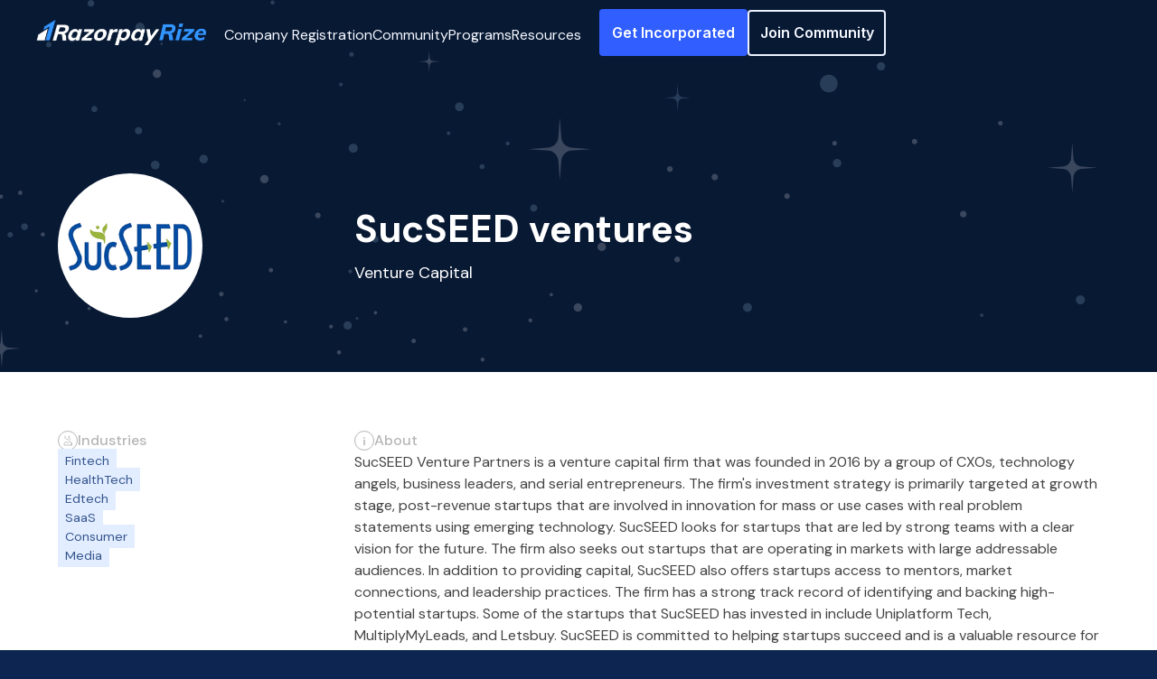

--- FILE ---
content_type: text/html; charset=utf-8
request_url: https://razorpay.com/rize/investors-list/sucseed-ventures
body_size: 50048
content:
<!DOCTYPE html><!-- Last Published: Mon Jan 12 2026 11:20:13 GMT+0000 (Coordinated Universal Time) --><html data-wf-domain="prod-rize-internal.razorpay.com" data-wf-page="652f7edfbfa272ea310aba91" data-wf-site="652f7edfbfa272ea310abaac" lang="en" data-wf-collection="652f7edfbfa272ea310abb9f" data-wf-item-slug="sucseed-ventures"><head><meta charset="utf-8"/><title>List of Startups Funded by SucSEED ventures</title><meta content="Explore a curated list of startups that have received funding from SucSEED ventures, showcasing a portfolio of successful ventures." name="description"/><meta content="List of Startups Funded by SucSEED ventures" property="og:title"/><meta content="Explore a curated list of startups that have received funding from SucSEED ventures, showcasing a portfolio of successful ventures." property="og:description"/><meta content="List of Startups Funded by SucSEED ventures" property="twitter:title"/><meta content="Explore a curated list of startups that have received funding from SucSEED ventures, showcasing a portfolio of successful ventures." property="twitter:description"/><meta property="og:type" content="website"/><meta content="summary_large_image" name="twitter:card"/><meta content="width=device-width, initial-scale=1" name="viewport"/><meta content="THiA9vRtD_sLmpO3FSH7Wx4w3pIoKJnpvFyKGQUnn2E" name="google-site-verification"/><link href="https://cdn.prod.website-files.com/652f7edfbfa272ea310abaac/css/rzp-rize.webflow.shared.dbf8cc883.min.css" rel="stylesheet" type="text/css" integrity="sha384-2/jMiD8YfYHJ5ZVfIkFA7Su2evjA5WhdYNS/R6AoF5WY1at7QIFX2OV6MB7ZA/fu" crossorigin="anonymous"/><link href="https://cdn.prod.website-files.com/652f7edfbfa272ea310abaac/css/rzp-rize.webflow.652f7edfbfa272ea310aba91-10dca2d8e.min.css" rel="stylesheet" type="text/css" integrity="sha384-fWYPRcJvzT5j98aQrv8uFICQ6mf0sLlLIybQjoeVYeJZPXsIZHbPxcL02omBZAEQ" crossorigin="anonymous"/><link href="https://fonts.googleapis.com" rel="preconnect"/><link href="https://fonts.gstatic.com" rel="preconnect" crossorigin="anonymous"/><script src="https://ajax.googleapis.com/ajax/libs/webfont/1.6.26/webfont.js" type="text/javascript"></script><script type="text/javascript">WebFont.load({  google: {    families: ["DM Sans:regular,500,700","Inter:regular,500,600,700,800","DM Sans:regular,500,700","Playfair Display:regular,800"]  }});</script><script type="text/javascript">!function(o,c){var n=c.documentElement,t=" w-mod-";n.className+=t+"js",("ontouchstart"in o||o.DocumentTouch&&c instanceof DocumentTouch)&&(n.className+=t+"touch")}(window,document);</script><link href="https://cdn.prod.website-files.com/652f7edfbfa272ea310abaac/6805cf592316d137910de8d4_32by32%20(1).svg" rel="shortcut icon" type="image/x-icon"/><link href="https://cdn.prod.website-files.com/652f7edfbfa272ea310abaac/6805cf6688f0cd5759cdaf30_256by256%20(1).svg" rel="apple-touch-icon"/><link href="https://razorpay.com/rize/investors-list/sucseed-ventures" rel="canonical"/><meta name=“theme-color”
content=“#04132C”>
<link rel="preload" href="https://cdn.razorpay.com/static/rize/webflow.js" as="script" />

<script>
  !function(){var analytics=window.analytics=window.analytics||[];if(!analytics.initialize)if(analytics.invoked)window.console&&console.error&&console.error("Segment snippet included twice.");else{analytics.invoked=!0;analytics.methods=["trackSubmit","trackClick","trackLink","trackForm","pageview","identify","reset","group","track","ready","alias","debug","page","once","off","on","addSourceMiddleware","addIntegrationMiddleware","setAnonymousId","addDestinationMiddleware"];analytics.factory=function(e){return function(){var t=Array.prototype.slice.call(arguments);t.unshift(e);analytics.push(t);return analytics}};for(var e=0;e<analytics.methods.length;e++){var key=analytics.methods[e];analytics[key]=analytics.factory(key)}analytics.load=function(key,e){var t=document.createElement("script");t.type="text/javascript";t.async=!0;t.src="https://cdn.segment.com/analytics.js/v1/" + key + "/analytics.min.js";var n=document.getElementsByTagName("script")[0];n.parentNode.insertBefore(t,n);analytics._loadOptions=e};analytics._writeKey="mLOYtRfTCqXttz3B9jZ6THvNswAKrHQ3";;analytics.SNIPPET_VERSION="4.15.3";
  analytics.load("mLOYtRfTCqXttz3B9jZ6THvNswAKrHQ3");
  analytics.page();
  }}();
</script>


<!-- Hotjar Tracking Code for Razorpay Rize  -->
<script>
    (function(h,o,t,j,a,r){
        h.hj=h.hj||function(){(h.hj.q=h.hj.q||[]).push(arguments)};
        h._hjSettings={hjid:3617092,hjsv:6};
        a=o.getElementsByTagName('head')[0];
        r=o.createElement('script');r.async=1;
        r.src=t+h._hjSettings.hjid+j+h._hjSettings.hjsv;
        a.appendChild(r);
    })(window,document,'https://static.hotjar.com/c/hotjar-','.js?sv=');
</script>

<!-- Global site tag (gtag.js) - Google Analytics -->
<script async src="https://www.googletagmanager.com/gtag/js?id=G-H6KDWNJ3R5"></script>
<script>
  window.dataLayer = window.dataLayer || [];
  function gtag(){dataLayer.push(arguments);}
  gtag('js', new Date());

  gtag('config', 'G-H6KDWNJ3R5');
</script>

<!-- Google Tag Manager -->
<script>(function(w,d,s,l,i){w[l]=w[l]||[];w[l].push({'gtm.start':
new Date().getTime(),event:'gtm.js'});var f=d.getElementsByTagName(s)[0],
j=d.createElement(s),dl=l!='dataLayer'?'&l='+l:'';j.async=true;j.src=
'https://www.googletagmanager.com/gtm.js?id='+i+dl;f.parentNode.insertBefore(j,f);
})(window,document,'script','dataLayer','GTM-TLFKV29');</script>
<!-- End Google Tag Manager --></head><body data-analytics="investor_profile.loaded.success"><div class="div-block-432"><div class="w-dyn-list"><div fs-cmsnest-collection="best" role="list" class="invl-tag-cms w-dyn-items"><div role="listitem" class="fs-nest_nested-item w-dyn-item"><a href="/best-suited-for/early" class="invl-tag hide">Early</a><div class="invl-tag">Early</div></div><div role="listitem" class="fs-nest_nested-item w-dyn-item"><a href="/best-suited-for/growth" class="invl-tag hide">Growth</a><div class="invl-tag">Growth</div></div></div></div></div><div class="page"><nav class="n-nav_component"><div class="on-page-code w-embed"><style>
  /* Large screens: min-width 1120px */
  @media screen and (min-width: 1120px) {
    .n-nav_menu-wrap {
      width: auto;
      min-height: auto;
      display: block !important;
      position: static;
      background-color: var(--transparent);
      opacity: 1 !important;
      transform: translateY(0%);
      border-top: none !important;
    }
    .n-nav_menu_button {
      display: none;
    }
    .n-nav_container {
      min-height: 4.5rem;
      position: relative;
    }
    .n-nav_menu {
      display: flex;
      flex-direction: row;
      max-height: none;
      overflow: visible;
      justify-content: flex-end;
      padding: 0;
      background-color: var(--transparent);
    }
    .n-nav_link-wrap {
      padding: 0 1.25rem 0 1.25rem;
      display: flex;
      flex-direction: row;
      gap: 1.5rem;
    }
    .n-nav_link {
      color: var(--new-styleguide--text--white);
      padding: 1.5rem 0 1rem;
      border-bottom: 2px solid var(--transparent);
    }
    .n-nav_link.is-dropdown {
      display: flex;
    }
    .n-nav_link:hover {
      border-bottom-color: var(--new-styleguide--highlight--blue);
    }
    .n-nav_button-wrapper {
      margin: 0;
      display: flex;
      flex-direction: row;
      justify-content: center;
      align-items: center;
      gap: 0.5rem;
    }
    .n-button.is--nav.is--secondary {
      border: 1.5px solid var(--new-styleguide--text--azure-white);
      color: var(--new-styleguide--text--white);
    }
    .n-button.is--nav.is--secondary:hover {
      border-color: var(--new-styleguide--highlight--blue);
      color: var (--new-styleguide--text--white);
    }
    .dropdown-list_link .dropdown-list_link-arrow {
      transform: translateX(-8px) scale(0.75);
      opacity: 0;
    }
    .dropdown-list_link:hover .dropdown-list_link-arrow {
      transform: translateX(0) scale(1);
      opacity: 1;
    }
    .n-nav_dropdown-list.is-resources {
      transform: translate(-49%, 0%);
    }
    .n-nav_dropdown-list {
      padding: 1.25rem 2.25rem 2rem;
      display: none;
      position: absolute;
      box-shadow: 0 12px 24px 0 #0d1a481f !important;
      background-color: var(--new-styleguide--text--white);
    }
    .n-nav_bg-scroll {
      height: calc(100% - 0.125rem);
    }
    .n-nav_dropdown {
      margin: 0;
      padding-bottom: 0rem;
      border-bottom: none;
    }
    .dropdown-list_inner-wrapper {
      display: flex;
      justify-content: space-between;
    }
    .dropdown-list_link {
      color: var(--new-styleguide--text--black);
    }
    .dropdown-list_link:hover {
      color: var(--new-styleguide--primary-color--blue);
      border-left: 0.2rem solid var(--new-styleguide--primary-color--blue);
      grid-column-gap: 0.75rem;
    }
    .dropdown-list_link-arrow.is-dropdown-toggle {
      display: none;
    }
    .dropdown-list_link-arrow {
      display: flex;
    }
    .dropdown-list_link.is-title.is-hidden {
      display: none;
      color: var(--new-styleguide--text--dim-black);
    }
    .dropdown-list_link.is-title:hover{
      color: var(--new-styleguide--text--dim-black);
    }
  }

  /* Global style to handle .is-dropdown.w--open state */
  .n-nav_link.is-dropdown.w--open .dropdown-list_link-arrow {
    transform: rotate(90deg);
  }

  /* Small screens: max-width 1120px */
  @media screen and (max-width: 1120px) {
    .n-nav_dropdown-list {
      display: block;
    }
  }
  .n-nav_link.is-dropdown a {
  	color: inherit !important;
  }
</style></div><div class="n-nav_bg-scroll"></div><div class="w-layout-blockcontainer n-nav_container w-container"><a data-property-label="Razorpay Rize Logo" aria-label="Razorpay Rize Logo" data-analytics="homepage.top_nav_bar.initiated" href="/rize" class="n-nav_brand w-nav-brand"><svg xmlns="http://www.w3.org/2000/svg" xmlns:xlink="http://www.w3.org/1999/xlink" width="100%" viewBox="0 0 843 129" fill="none"><rect width="843" height="129" fill="url(#pattern0)"></rect><defs><pattern id="pattern0" patternContentUnits="objectBoundingBox" width="1" height="1"><use href="#image0_2268_389" transform="translate(0 -0.00375977) scale(0.000713776 0.00466444)"></use></pattern><image id="image0_2268_389" width="1401" height="216" href="[data-uri]"></image></defs></svg></a><div class="n-nav_menu-wrap"><div class="n-nav_menu"><div class="n-nav_link-wrap"><div data-delay="0" data-hover="true" class="n-nav_dropdown w-dropdown"><div class="n-nav_link is-dropdown w-dropdown-toggle"><div class="dropdown-list_link-arrow is-dropdown-toggle"><svg xmlns="http://www.w3.org/2000/svg" width="35%" viewBox="0 0 6 10" fill="none"><path d="M1 0.878418L4.64645 4.52486C4.84171 4.72013 4.84171 5.03671 4.64645 5.23197L1 8.87842" stroke="currentColor" stroke-linecap="round"></path></svg></div><a title="Company Registration Online in India" data-analytics="page.top_nav_bar.initiated" data-property-label="Company Registration" href="/rize/company-registration" target="_blank" class="w-inline-block"><div>Company Registration</div></a></div><nav class="n-nav_dropdown-list w-dropdown-list"><div class="dropdown-list_inner"><a title="Company Registration" data-analytics="page.top_nav_bar.initiated" data-property-label="Company Registration" href="/rize/company-registration" target="_blank" class="dropdown-list_link is-title is-hidden">Company Registration<br/></a><a title="Private Limited Company Registration Online in India" data-analytics="page.top_nav_bar.initiated" data-property-label="Private Limited Company" href="/rize/company-registration/private-limited" target="_blank" class="dropdown-list_link w-inline-block"><div>Private Limited Company</div><div class="dropdown-list_link-arrow"><svg xmlns="http://www.w3.org/2000/svg" width="35%" viewBox="0 0 6 10" fill="none"><path d="M1 0.878418L4.64645 4.52486C4.84171 4.72013 4.84171 5.03671 4.64645 5.23197L1 8.87842" stroke="currentColor" stroke-linecap="round"></path></svg></div></a><a title="Limited Liability Partnership (LLP) Registration Online in India" data-analytics="page.top_nav_bar.initiated" data-property-label="Limited Liability Partnership" href="/rize/company-registration/llp" target="_blank" class="dropdown-list_link w-inline-block"><div>Limited Liability Partnership</div><div class="dropdown-list_link-arrow"><svg xmlns="http://www.w3.org/2000/svg" width="35%" viewBox="0 0 6 10" fill="none"><path d="M1 0.878418L4.64645 4.52486C4.84171 4.72013 4.84171 5.03671 4.64645 5.23197L1 8.87842" stroke="currentColor" stroke-linecap="round"></path></svg></div></a><a title="One Person Company (OPC) Registration Online in India" data-analytics="page.top_nav_bar.initiated" data-property-label="One Person Company" href="/rize/company-registration/one-person" target="_blank" class="dropdown-list_link w-inline-block"><div>One Person Company</div><div class="dropdown-list_link-arrow"><svg xmlns="http://www.w3.org/2000/svg" width="35%" viewBox="0 0 6 10" fill="none"><path d="M1 0.878418L4.64645 4.52486C4.84171 4.72013 4.84171 5.03671 4.64645 5.23197L1 8.87842" stroke="currentColor" stroke-linecap="round"></path></svg></div></a></div></nav></div><div data-delay="0" data-hover="true" class="n-nav_dropdown w-dropdown"><div class="n-nav_link is-dropdown w-dropdown-toggle"><a data-analytics="homepage.explore_communities.initiated" href="https://razorpay.com/rize/community/" target="_blank" class="w-inline-block"><div>Community</div></a><div class="dropdown-list_link-arrow is-dropdown-toggle"><svg xmlns="http://www.w3.org/2000/svg" width="35%" viewBox="0 0 6 10" fill="none"><path d="M1 0.878418L4.64645 4.52486C4.84171 4.72013 4.84171 5.03671 4.64645 5.23197L1 8.87842" stroke="currentColor" stroke-linecap="round"></path></svg></div></div><nav class="n-nav_dropdown-list w-dropdown-list"><div class="dropdown-list_inner"><a href="https://razorpay.com/rize/community/" target="_blank" class="w-inline-block"><div class="dropdown-list_link is-title is-hidden">Community<br/></div></a><a title="Razorpay Rize Up" data-analytics="page.top_nav_bar.initiated" data-property-label="Rize Startups" href="https://rize-dashboard.razorpay.com/register" target="_blank" class="dropdown-list_link w-inline-block"><div>Apply to Rize Tech+</div><div class="dropdown-list_link-arrow"><svg xmlns="http://www.w3.org/2000/svg" width="35%" viewBox="0 0 6 10" fill="none"><path d="M1 0.878418L4.64645 4.52486C4.84171 4.72013 4.84171 5.03671 4.64645 5.23197L1 8.87842" stroke="currentColor" stroke-linecap="round"></path></svg></div></a><a title="Razorpay Rize D2C+ Registration" data-analytics="page.top_nav_bar.initiated" data-property-label="Rize D2C+" href="https://rize-dashboard.razorpay.com/register" target="_blank" class="dropdown-list_link w-inline-block"><div>Apply to Rize D2C+</div><div class="dropdown-list_link-arrow"><svg xmlns="http://www.w3.org/2000/svg" width="35%" viewBox="0 0 6 10" fill="none"><path d="M1 0.878418L4.64645 4.52486C4.84171 4.72013 4.84171 5.03671 4.64645 5.23197L1 8.87842" stroke="currentColor" stroke-linecap="round"></path></svg></div></a><a title="Empowering Brand &amp; Businesses going global" data-analytics="page.top_nav_bar.initiated" data-property-label="Rize Xport+" href="https://rize-dashboard.razorpay.com/register" target="_blank" class="dropdown-list_link w-inline-block"><div>Apply to Rize Xport+</div><div class="dropdown-list_link-arrow"><svg xmlns="http://www.w3.org/2000/svg" width="35%" viewBox="0 0 6 10" fill="none"><path d="M1 0.878418L4.64645 4.52486C4.84171 4.72013 4.84171 5.03671 4.64645 5.23197L1 8.87842" stroke="currentColor" stroke-linecap="round"></path></svg></div></a></div></nav></div><div data-delay="0" data-hover="true" class="n-nav_dropdown w-dropdown"><div class="n-nav_link is-dropdown w-dropdown-toggle"><div class="dropdown-list_link-arrow is-dropdown-toggle"><svg xmlns="http://www.w3.org/2000/svg" width="35%" viewBox="0 0 6 10" fill="none"><path d="M1 0.878418L4.64645 4.52486C4.84171 4.72013 4.84171 5.03671 4.64645 5.23197L1 8.87842" stroke="currentColor" stroke-linecap="round"></path></svg></div><div>Programs</div></div><nav class="n-nav_dropdown-list w-dropdown-list"><div class="dropdown-list_inner"><div class="dropdown-list_link is-title is-hidden">Programs<br/></div><a title="Rize for Y Combinator" data-analytics="page.top_nav_bar.initiated" data-property-label="Rize for YC" href="/rize/ycombinator" target="_blank" class="dropdown-list_link w-inline-block"><div>Rize for YC</div><div class="dropdown-list_link-arrow"><svg xmlns="http://www.w3.org/2000/svg" width="35%" viewBox="0 0 6 10" fill="none"><path d="M1 0.878418L4.64645 4.52486C4.84171 4.72013 4.84171 5.03671 4.64645 5.23197L1 8.87842" stroke="currentColor" stroke-linecap="round"></path></svg></div></a><a title="Razorpay Rize Pitch Perfect" data-analytics="page.top_nav_bar.initiated" data-property-label="Rize Pitch Perfect" href="https://razorpay.com/rize/pitch-perfect/" target="_blank" class="dropdown-list_link w-inline-block"><div>Rize Pitch Perfect</div><div class="dropdown-list_link-arrow"><svg xmlns="http://www.w3.org/2000/svg" width="35%" viewBox="0 0 6 10" fill="none"><path d="M1 0.878418L4.64645 4.52486C4.84171 4.72013 4.84171 5.03671 4.64645 5.23197L1 8.87842" stroke="currentColor" stroke-linecap="round"></path></svg></div></a></div></nav></div><div data-delay="0" data-hover="true" class="n-nav_dropdown w-dropdown"><div class="n-nav_link is-dropdown w-dropdown-toggle"><div class="dropdown-list_link-arrow is-dropdown-toggle"><svg xmlns="http://www.w3.org/2000/svg" width="35%" viewBox="0 0 6 10" fill="none"><path d="M1 0.878418L4.64645 4.52486C4.84171 4.72013 4.84171 5.03671 4.64645 5.23197L1 8.87842" stroke="currentColor" stroke-linecap="round"></path></svg></div><div>Resources</div></div><nav class="n-nav_dropdown-list is-resources w-dropdown-list"><div class="dropdown-list_inner-wrapper"><div class="dropdown-list_inner is-mobile-border"><div class="dropdown-list_link is-title">Knowledge<br/></div><a title="Razorpay Rize Incorporation Blogs" data-analytics="page.top_nav_bar.initiated" data-property-label="Blogs" href="/rize/blogs" target="_blank" class="dropdown-list_link w-inline-block"><div>Blogs</div><div class="dropdown-list_link-arrow"><svg xmlns="http://www.w3.org/2000/svg" width="35%" viewBox="0 0 6 10" fill="none"><path d="M1 0.878418L4.64645 4.52486C4.84171 4.72013 4.84171 5.03671 4.64645 5.23197L1 8.87842" stroke="currentColor" stroke-linecap="round"></path></svg></div></a><a title="Vault by Razorpay Rize" data-analytics="page.top_nav_bar.initiated" data-property-label="The Vault" href="https://rizevault.razorpay.com/" target="_blank" class="dropdown-list_link w-inline-block"><div>The Vault</div><div class="dropdown-list_link-arrow"><svg xmlns="http://www.w3.org/2000/svg" width="35%" viewBox="0 0 6 10" fill="none"><path d="M1 0.878418L4.64645 4.52486C4.84171 4.72013 4.84171 5.03671 4.64645 5.23197L1 8.87842" stroke="currentColor" stroke-linecap="round"></path></svg></div></a><a title="List of Investors in India" data-analytics="page.top_nav_bar.initiated" data-property-label="Investors List" href="/rize/investors-list" target="_blank" class="dropdown-list_link w-inline-block"><div>Investors List<br/></div><div class="dropdown-list_link-arrow"><svg xmlns="http://www.w3.org/2000/svg" width="35%" viewBox="0 0 6 10" fill="none"><path d="M1 0.878418L4.64645 4.52486C4.84171 4.72013 4.84171 5.03671 4.64645 5.23197L1 8.87842" stroke="currentColor" stroke-linecap="round"></path></svg></div></a></div><div class="dropdown-list_inner is-mobile-border"><div class="dropdown-list_link is-title">Tools<br/></div><a title="Which Company Type Should You Register?" data-analytics="page.top_nav_bar.initiated" data-property-label="Find your Company Type" href="/rize/company-registration/which-company-type-to-register" target="_blank" class="dropdown-list_link w-inline-block"><div>Find your Company Type</div><div class="dropdown-list_link-arrow"><svg xmlns="http://www.w3.org/2000/svg" width="35%" viewBox="0 0 6 10" fill="none"><path d="M1 0.878418L4.64645 4.52486C4.84171 4.72013 4.84171 5.03671 4.64645 5.23197L1 8.87842" stroke="currentColor" stroke-linecap="round"></path></svg></div></a><a title="Company Name and Trademark Search In India" data-analytics="page.top_nav_bar.initiated" data-property-label="Company Name Search" href="/rize/trademark-company-name-search" target="_blank" class="dropdown-list_link w-inline-block"><div>Company Name Search</div><div class="dropdown-list_link-arrow"><svg xmlns="http://www.w3.org/2000/svg" width="35%" viewBox="0 0 6 10" fill="none"><path d="M1 0.878418L4.64645 4.52486C4.84171 4.72013 4.84171 5.03671 4.64645 5.23197L1 8.87842" stroke="currentColor" stroke-linecap="round"></path></svg></div></a></div><div class="dropdown-list_inner"><div class="dropdown-list_link is-title">Templates<br/></div><a title="Templates for Startup Founders" data-analytics="page.top_nav_bar.initiated" data-property-label="Startup Templates" href="/rize/templates" target="_blank" class="dropdown-list_link w-inline-block"><div>Startup Templates</div><div class="dropdown-list_link-arrow"><svg xmlns="http://www.w3.org/2000/svg" width="35%" viewBox="0 0 6 10" fill="none"><path d="M1 0.878418L4.64645 4.52486C4.84171 4.72013 4.84171 5.03671 4.64645 5.23197L1 8.87842" stroke="currentColor" stroke-linecap="round"></path></svg></div></a><a title="Documents Required for Company Registration" data-analytics="page.top_nav_bar.initiated" data-property-label="Document Guide for Company Registration" href="/rize/company-registration/documents-required" target="_blank" class="dropdown-list_link is-text-wrap w-inline-block"><div>Document Guide for Company Registration</div><div class="dropdown-list_link-arrow"><svg xmlns="http://www.w3.org/2000/svg" width="35%" viewBox="0 0 6 10" fill="none"><path d="M1 0.878418L4.64645 4.52486C4.84171 4.72013 4.84171 5.03671 4.64645 5.23197L1 8.87842" stroke="currentColor" stroke-linecap="round"></path></svg></div></a></div></div></nav></div></div><div class="n-nav_button-wrapper"><a id="getIncorporated" open-type="" data-analytics="page.start_incorporation.initiated" data-id="incorporation-typeform-link" data-property-form_source="navbar" href="https://easy.razorpay.com/rize/incorporation/onboarding#section_source=navbar" target="_blank" class="n-button w-inline-block is--nav"><div>Get Incorporated</div></a><a data-property-CTA_Clicked_position="topNav" data-analytics="page.join_community.initiated" href="https://razorpay.com/rize/community/" target="_blank" class="n-button is--nav is--secondary w-inline-block is--nav is--secondary"><div>Join Community</div></a></div></div></div><button data-w-id="793f121c-b907-16f6-6e6d-fa102a22c628" aria-label="Menu Button" class="n-nav_menu_button"><div data-w-id="793f121c-b907-16f6-6e6d-fa102a22c629" class="menu_button_div"></div><div data-w-id="793f121c-b907-16f6-6e6d-fa102a22c62a" class="menu_button_div"></div><div data-w-id="793f121c-b907-16f6-6e6d-fa102a22c62b" class="menu_button_div"></div></button></div></nav><div class="section invl template-hero"><div class="wp"><div class="div-block-433"><div class="div-block-434"><div class="div-block-435 first"><div class="invl-template-img_wp w-condition-invisible"><img src="" loading="lazy" alt="Gitali Turlapati" class="invl-template-img w-dyn-bind-empty"/></div><div class="invl-template-img_wp vc"><img src="https://cdn.prod.website-files.com/652f7edfbfa272ea310aba7c/652f7edfbfa272ea310ac250_SucSEED%20VC%20logo.webp" loading="lazy" alt="SucSEED ventures" sizes="100vw" srcset="https://cdn.prod.website-files.com/652f7edfbfa272ea310aba7c/652f7edfbfa272ea310ac250_SucSEED%2520VC%2520logo-p-500.webp 500w, https://cdn.prod.website-files.com/652f7edfbfa272ea310aba7c/652f7edfbfa272ea310ac250_SucSEED%2520VC%2520logo-p-800.webp 800w, https://cdn.prod.website-files.com/652f7edfbfa272ea310aba7c/652f7edfbfa272ea310ac250_SucSEED%20VC%20logo.webp 916w" class="invl-template-img contain"/></div></div><div id="w-node-_60fed3b1-e4ae-4851-6ac4-faf003f72189-310aba91" class="div-block-435 mid"><h1 class="h1 _42px">SucSEED ventures</h1><div class="w-condition-invisible"><p class="para-20px _18">Portfolio Management at SucSEED ventures</p></div><p class="para-20px _18">Venture Capital</p></div><div class="div-block-436"><div class="sa-box w-condition-invisible"><img src="https://cdn.prod.website-files.com/652f7edfbfa272ea310abaac/67da994456a1a68366bf36ff_sharktank%20icon%20(2).avif" loading="lazy" alt="" class="sa-img"/><p class="tag-blue">SHARK INVESTOR</p></div><div class="sa-box w-condition-invisible"><img src="https://cdn.prod.website-files.com/652f7edfbfa272ea310abaac/67da9a3b915a4cc414dd5f02_robot%20icon%20on%20invester%20page.avif" loading="lazy" alt="" class="sa-img"/><p class="tag-blue">SUPER ANGEL investor</p></div></div></div></div></div></div><div class="section white"><div class="wp"><div class="invl-template-grid"><div id="w-node-_840c02b6-f227-76a9-b906-af236f7c5d10-310aba91" class="invl-template_box"><div class="div-block-440"><img src="https://cdn.prod.website-files.com/652f7edfbfa272ea310abaac/652f7edfbfa272ea310abb01_Group%20675959110.svg" loading="lazy" alt="" class="image-51"/><h2 class="paragraph-5">Industries</h2></div><div id="industries" class="div-block-442"><div class="w-dyn-list"><div role="list" class="invl-tag-cms v desktop w-dyn-items"><div role="listitem" class="w-dyn-item"><div class="invl-tag dark">Fintech</div></div><div role="listitem" class="w-dyn-item"><div class="invl-tag dark">HealthTech</div></div><div role="listitem" class="w-dyn-item"><div class="invl-tag dark">Edtech</div></div><div role="listitem" class="w-dyn-item"><div class="invl-tag dark">SaaS</div></div><div role="listitem" class="w-dyn-item"><div class="invl-tag dark">Consumer</div></div><div role="listitem" class="w-dyn-item"><div class="invl-tag dark">Media</div></div></div></div><div class="w-dyn-list"><div role="list" class="invl-tag-cms v mobile w-dyn-items"><div role="listitem" class="w-dyn-item"><div class="txt-64">Fintech</div></div><div role="listitem" class="w-dyn-item"><div class="txt-64">HealthTech</div></div><div role="listitem" class="w-dyn-item"><div class="txt-64">Edtech</div></div><div role="listitem" class="w-dyn-item"><div class="txt-64">SaaS</div></div><div role="listitem" class="w-dyn-item"><div class="txt-64">Consumer</div></div><div role="listitem" class="w-dyn-item"><div class="txt-64">Media</div></div></div></div></div></div><div id="w-node-_26327489-c751-e4b2-1c16-4b6ee997e6b6-310aba91" class="invl-template_box"><div class="div-block-440"><img src="https://cdn.prod.website-files.com/652f7edfbfa272ea310abaac/652f7edfbfa272ea310abb00_Group%20675959111.svg" loading="lazy" alt="" class="image-51"/><h2 class="paragraph-5">About</h2></div><div class="div-block-442"><div class="invl-template_rt w-richtext"><p>SucSEED Venture Partners is a venture capital firm that was founded in 2016 by a group of CXOs, technology angels, business leaders, and serial entrepreneurs. The firm&#x27;s investment strategy is primarily targeted at growth stage, post-revenue startups that are involved in innovation for mass or use cases with real problem statements using emerging technology. SucSEED looks for startups that are led by strong teams with a clear vision for the future. The firm also seeks out startups that are operating in markets with large addressable audiences. In addition to providing capital, SucSEED also offers startups access to mentors, market connections, and leadership practices. The firm has a strong track record of identifying and backing high-potential startups. Some of the startups that SucSEED has invested in include Uniplatform Tech, MultiplyMyLeads, and Letsbuy. SucSEED is committed to helping startups succeed and is a valuable resource for entrepreneurs who are looking for capital and support.</p></div></div></div><footer class="invl-template_box"><div class="div-block-440"><img src="https://cdn.prod.website-files.com/652f7edfbfa272ea310abaac/652f7edfbfa272ea310abb03_Group%20675959112.svg" loading="lazy" alt="" class="image-51"/><h2 class="paragraph-5">Ideal For</h2></div><div id="ideal-for" class="div-block-442"><div class="w-dyn-list"><div role="list" class="invl-tag-cms w-dyn-items"><div role="listitem" class="w-dyn-item"><div class="txt-64">Early</div></div><div role="listitem" class="w-dyn-item"><div class="txt-64">Growth</div></div></div></div></div></footer><div id="w-node-b5dad6aa-7b3d-c1d5-154d-d5db5ba61fdf-310aba91" class="invl-template_box"><div class="div-block-440"><img src="https://cdn.prod.website-files.com/652f7edfbfa272ea310abaac/652f7edfbfa272ea310abb06_Group%20675959113.svg" loading="lazy" alt="" class="image-51"/><h2 class="paragraph-5">No of Investments</h2></div><div class="txt-64">21</div></div><div class="invl-template_box"><div class="div-block-440"><img src="https://cdn.prod.website-files.com/652f7edfbfa272ea310abaac/652f7edfbfa272ea310abb05_Group%20675959116.svg" loading="lazy" alt="" class="image-51"/><h2 class="paragraph-5">Social Links</h2></div><div class="div-block-442"><div class="div-block-443"><a href="https://www.linkedin.com/company/sucseed-ventures/" target="_blank" class="link-block-11 w-inline-block"><img src="https://cdn.prod.website-files.com/652f7edfbfa272ea310abaac/652f7edfbfa272ea310abb0b_LinkedIn%20logo.svg" loading="lazy" alt="" class="invl-icon"/></a><a href="#" class="link-block-11 w-inline-block"><img src="https://cdn.prod.website-files.com/652f7edfbfa272ea310abaac/652f7edfbfa272ea310abb0a_surface1.svg" loading="lazy" alt="" class="invl-icon"/></a><a href="https://www.sucseed.biz/" target="_blank" class="link-block-11 inv-web_link w-inline-block"><img src="https://cdn.prod.website-files.com/652f7edfbfa272ea310abaac/652f7edfbfa272ea310abced_link-45deg.svg" loading="lazy" alt="" class="invl-icon web-likk"/></a></div></div></div><div id="w-node-_90602997-4970-04cf-8efa-43cfac1fd094-310aba91" class="invl-template_box"><div class="div-block-440"><img src="https://cdn.prod.website-files.com/652f7edfbfa272ea310abaac/652f7edfbfa272ea310abb04_Group%20675959117.svg" loading="lazy" alt="" class="image-51"/><h2 class="paragraph-5">Portfolio Companies</h2></div><div class="div-block-442"><div class="div-block-448"><div class="invl-portfolio-box"><img src="https://cdn.prod.website-files.com/652f7edfbfa272ea310aba7c/652f7edfbfa272ea310ac2d7_Sucseed.svg" loading="lazy" alt="SucSEED ventures" class="invl-portfolio-img"/></div><div class="invl-portfolio-box"><img src="https://cdn.prod.website-files.com/652f7edfbfa272ea310aba7c/652f7edfbfa272ea310ac2d8_SpeedLabs.svg" loading="lazy" alt="SucSEED ventures" class="invl-portfolio-img"/></div><div class="invl-portfolio-box"><img src="https://cdn.prod.website-files.com/652f7edfbfa272ea310aba7c/652f7edfbfa272ea310ac2d9_Stockal.svg" loading="lazy" alt="SucSEED ventures" class="invl-portfolio-img"/></div></div></div></div><div id="w-node-_10a92d33-b6c8-70e4-ecbe-07084b7044be-310aba91" class="invl-template_box"><div class="div-block-440"><h2 class="paragraph-5">Point of Contact</h2></div><div class="div-block-442"><div class="div-block-444"><div class="link-block-11"><img src="https://cdn.prod.website-files.com/652f7edfbfa272ea310aba7c/652f7edfbfa272ea310ac24f_169.%20Gitali%20Turlapati.webp" loading="lazy" alt="Gitali Turlapati" class="invl-icon"/></div><div class="txt-64 blue">Gitali Turlapati</div><div class="txt-64 blue htdhd">,</div><div class="txt-64 blue htdhd">Portfolio Management at SucSEED ventures</div><a href="https://www.linkedin.com/in/gitali-turlapati-228026229/" target="_blank" class="link-block-11 w-inline-block"><img src="https://cdn.prod.website-files.com/652f7edfbfa272ea310abaac/652f7edfbfa272ea310abb0b_LinkedIn%20logo.svg" loading="lazy" alt="" class="invl-icon"/></a></div></div></div></div><div class="invl-template_banner"><img src="https://cdn.prod.website-files.com/652f7edfbfa272ea310abaac/66b473e38153226c98b8a3b1_sFDFV%201.webp" loading="lazy" sizes="(max-width: 1060px) 100vw, 1060px" srcset="https://cdn.prod.website-files.com/652f7edfbfa272ea310abaac/66b473e38153226c98b8a3b1_sFDFV%201-p-500.png 500w, https://cdn.prod.website-files.com/652f7edfbfa272ea310abaac/66b473e38153226c98b8a3b1_sFDFV%201.webp 1060w" alt="" class="fw-img invl-templatebanner-img"/><div class="inc-banner_left-copy"><div class="heading-wp less"><p class="h3 _20px">Check out the Ultimate<br/><span class="brown-gradient m-32">Investors List</span></p></div><div class="heading-wp no-bottom"><p class="lato-18 light-blue">A comprehensive list of Indian Investors and Venture Capitals</p></div></div><a data-analytics="Incorporation.incorporation_wiki_bottom_cta.initiated" href="/rize/investors-list/" class="inc-banner_right-copy w-inline-block"><div class="inc-btn shadoww">Visit Investors List</div></a></div><p class="paragraph-6">T&amp;C - Rize has compiled this information from multiple sources online. We do not claim any ownership over the data shown</p></div></div><div id="rize-join" class="section invl-template_footer hide"><div class="wp"><div class="div-block-437"><p class="h2 _28 mullish">Want to stay updated in the startup ecosystem? Join <span class="rz-blue">Razorpay Rize</span> today!</p><p class="para-20px mullish grey _80">Become the pioneers of Razorpay’s first startup program</p><div class="btn-wp top less-padding"><a data-analytics="homepage.bottom_signup.clicked" href="https://rize-dashboard.razorpay.com/register?utm_medium=rize-home&amp;utm_source=rize.razorpay.com&amp;utm_content=final-cta" class="new-register_btn w-button">Apply now</a></div></div></div><img src="https://cdn.prod.website-files.com/652f7edfbfa272ea310abaac/652f7edfbfa272ea310abafd_85b00e239738125a8d76db8a127a92a7_Group%203016265.png" loading="lazy" height="500" sizes="(max-width: 1279px) 100vw, 1084.8203125px" alt="" srcset="https://cdn.prod.website-files.com/652f7edfbfa272ea310abaac/652f7edfbfa272ea310abafd_85b00e239738125a8d76db8a127a92a7_Group%203016265-p-500.png 500w, https://cdn.prod.website-files.com/652f7edfbfa272ea310abaac/652f7edfbfa272ea310abafd_85b00e239738125a8d76db8a127a92a7_Group%203016265-p-800.png 800w, https://cdn.prod.website-files.com/652f7edfbfa272ea310abaac/652f7edfbfa272ea310abafd_85b00e239738125a8d76db8a127a92a7_Group%203016265-p-1080.png 1080w, https://cdn.prod.website-files.com/652f7edfbfa272ea310abaac/652f7edfbfa272ea310abafd_85b00e239738125a8d76db8a127a92a7_Group%203016265.png 1458w" class="invl-footer_img"/><img src="https://cdn.prod.website-files.com/652f7edfbfa272ea310abaac/652f7edfbfa272ea310abb16_Frame%20675959747.webp" loading="lazy" height="500" sizes="(max-width: 479px) 100vw, 261.625px" alt="" srcset="https://cdn.prod.website-files.com/652f7edfbfa272ea310abaac/652f7edfbfa272ea310abb16_Frame%2520675959747-p-500.webp 500w, https://cdn.prod.website-files.com/652f7edfbfa272ea310abaac/652f7edfbfa272ea310abb16_Frame%2520675959747-p-800.webp 800w, https://cdn.prod.website-files.com/652f7edfbfa272ea310abaac/652f7edfbfa272ea310abb16_Frame%2520675959747-p-1080.webp 1080w, https://cdn.prod.website-files.com/652f7edfbfa272ea310abaac/652f7edfbfa272ea310abb16_Frame%20675959747.webp 1440w" class="invl-footer_img mobile"/></div><div class="section inc-testimonial bg no-bg"><img src="https://cdn.prod.website-files.com/652f7edfbfa272ea310abaac/652f7edfbfa272ea310abae4_Vector.svg" loading="lazy" height="500" alt="" class="inc-cloud dg auto"/><div class="div-block-409"><div class="inc-wp-copy"><p class="h1 _36px brown-gradient _20">Rize.Start</p><p class="h1 _3-rem _42">Hassle free <span class="brown-gradient">company registration</span> through Razorpay Rize</p><div class="inc-word-flex is-updated-tag"><div class="updated-price-tag"><span class="updated-price-tag-small is-white">in just</span> <span class="rs-sign">₹</span>1,499 <span class="updated-price-tag-small is-govt">+ Govt. Fee</span></div></div><div class="inc-word-flex _2-5 hide"><div class="inc-blue-copy">With <span class="inc-golden">₹0</span> hidden charges</div></div><div class="heading-wp _80"><p class="para-20px _18 blue-inc_copy _16">Make your business ready to scale. Become an incorporated company through Razorpay Rize.</p></div><div class="btn-wp no-bottom top-32 _100"><a open-type="" data-analytics="incorporation.combined_get_incorporated.initiated" data-id="incorporation-typeform-link" data-property-form_source="bottom" href="https://easy.razorpay.com/rize/incorporation/onboarding#section_source=bottom" target="_blank" class="rz-btn icon w-inline-block"><div class="text">Register your business</div><div class="button-icon w-embed"><svg width="18" height="18" viewBox="0 0 18 18" fill="none" xmlns="http://www.w3.org/2000/svg">
<g clip-path="url(#clip0_601_15)">
<path d="M4.41 3.09L10.32 9L4.41 14.91L6 16.5L13.5 9L6 1.5L4.41 3.09Z" fill="currentcolor"/>
</g>
<defs>
<clipPath id="clip0_601_15">
<rect width="18" height="18" fill="currentcolor"/>
</clipPath>
</defs>
</svg></div></a><link rel="prefetch" href="https://easy.razorpay.com/rize/incorporation/onboarding#section_source=bottom"/></div><img src="https://cdn.prod.website-files.com/652f7edfbfa272ea310abaac/652f7edfbfa272ea310abafb_Divider%202.svg" loading="lazy" alt="" class="top-shine"/><img src="https://cdn.prod.website-files.com/652f7edfbfa272ea310abaac/652f7edfbfa272ea310abafc_Divider%203.svg" loading="lazy" alt="" class="bottom-shine"/></div><div class="founder-text-bottom mobile"><div class="h3 _20px">Made with ❤️ for <span class="h3 inc-orange _1-25">founders</span></div><a data-property-from="mobile-carousel" data-analytics="page.wallOfLove.clicked" href="/rize/company-registration/review" target="_blank" class="link-block-12 w-inline-block"><p class="h3 _20px white _12">View our wall of love</p><img src="https://cdn.prod.website-files.com/652f7edfbfa272ea310abaac/652f7edfbfa272ea310abad7_chevron-right.svg" loading="lazy" alt="" class="image-47 mobile"/></a><link rel="prefetch" href="/rize/company-registration/review"/></div><div data-delay="4000" data-animation="slide" class="slider-2 mobile w-slider" data-autoplay="true" data-easing="ease" data-hide-arrows="false" data-disable-swipe="false" data-autoplay-limit="0" data-nav-spacing="3" data-duration="600" data-infinite="true"><div class="slider__mask w-slider-mask"><div class="slide-5 w-slide"><div class="div-block-464"><div id="testimonial-first" class="dr-slider"><div><div class="html-embed-35 w-embed"><svg width="1.75rem" height="1.75rem" viewBox="0 0 28 23" fill="none" xmlns="http://www.w3.org/2000/svg">
<path fill-rule="evenodd" clip-rule="evenodd" d="M28 3.59164C24.339 5.587 22.5079 7.93247 22.5079 10.6266C24.0686 10.8268 25.359 11.533 26.379 12.7473C27.3997 13.9608 27.9096 15.3657 27.9096 16.9628C27.9096 18.6592 27.4144 20.0893 26.4238 21.2539C25.434 22.4177 24.1884 23 22.6879 23C21.0074 23 19.5517 22.2434 18.3215 20.7302C17.0907 19.217 16.4757 17.3789 16.4757 15.2166C16.4757 8.73061 19.7471 3.6584 26.2893 0L28 3.59164ZM11.5237 3.59164C7.83258 5.587 5.98671 7.93247 5.98671 10.6266C7.57759 10.8268 8.88268 11.533 9.90334 12.7473C10.924 13.9608 11.434 15.3657 11.434 16.9628C11.434 18.6592 10.9313 20.0893 9.92609 21.2539C8.92083 22.4177 7.66727 23 6.16675 23C4.48685 23 3.03853 22.2434 1.82312 20.7302C0.607706 19.217 0 17.3789 0 15.2166C0 8.73061 3.25538 3.6584 9.76747 0L11.523 3.59164H11.5237Z" fill="#113571"/>
</svg></div><div class="para-16px dm-sans inc-lightblue">Smooth onboarding, seamless incorporation and a wonderful community. Thanks to the <a href="https://twitter.com/hashtag/razorpayrize?src=hashtag_click" target="_blank" class="bcd8ff">#razorpayrize team!</a> <a href="https://twitter.com/hashtag/rizeincorporation?src=hashtag_click" target="_blank" class="bcd8ff">#rizeincorporation</a><br/></div></div><div class="div-block-410"><img loading="lazy" src="https://cdn.prod.website-files.com/652f7edfbfa272ea310abaac/652f7edfbfa272ea310abcf0_Mask%20Group.webp" alt="Dhaval Trivedi" class="profile-img for-inc"/><div class="div-block-411"></div><div class="profile-content for-innn"><div class="inc-profile-name">Basanth Verma<br/></div><div class="inc-profile_link no-underline">Shop EG<br/></div><a href="https://shopeg.in/" target="_blank" class="inc-profile_link">shopeg.in</a></div></div></div></div></div><div class="slide-5 w-slide"><div class="div-block-464"><div class="dr-slider"><div><div class="html-embed-35 w-embed"><svg width="1.75rem" height="1.75rem" viewBox="0 0 28 23" fill="none" xmlns="http://www.w3.org/2000/svg">
<path fill-rule="evenodd" clip-rule="evenodd" d="M28 3.59164C24.339 5.587 22.5079 7.93247 22.5079 10.6266C24.0686 10.8268 25.359 11.533 26.379 12.7473C27.3997 13.9608 27.9096 15.3657 27.9096 16.9628C27.9096 18.6592 27.4144 20.0893 26.4238 21.2539C25.434 22.4177 24.1884 23 22.6879 23C21.0074 23 19.5517 22.2434 18.3215 20.7302C17.0907 19.217 16.4757 17.3789 16.4757 15.2166C16.4757 8.73061 19.7471 3.6584 26.2893 0L28 3.59164ZM11.5237 3.59164C7.83258 5.587 5.98671 7.93247 5.98671 10.6266C7.57759 10.8268 8.88268 11.533 9.90334 12.7473C10.924 13.9608 11.434 15.3657 11.434 16.9628C11.434 18.6592 10.9313 20.0893 9.92609 21.2539C8.92083 22.4177 7.66727 23 6.16675 23C4.48685 23 3.03853 22.2434 1.82312 20.7302C0.607706 19.217 0 17.3789 0 15.2166C0 8.73061 3.25538 3.6584 9.76747 0L11.523 3.59164H11.5237Z" fill="#113571"/>
</svg></div><div class="para-16px dm-sans inc-lightblue">Exciting news! Incorporation of our company, FoxSell, with Razorpay Rize was extremely smooth and straightforward. We highly recommend them. Thank you Razorpay Rize for making it easy to set up our business in India.<br/><a href="https://twitter.com/foxsellapp" target="_blank" class="bcd8ff">@foxsellapp</a><br/><a href="https://twitter.com/hashtag/razorpayrize?src=hashtag_click" target="_blank" class="bcd8ff">#razorpayrize</a> <a href="https://twitter.com/hashtag/rizeincorporation?src=hashtag_click" target="_blank" class="bcd8ff">#rizeincorporation</a><br/></div></div><div class="div-block-410"><img src="https://cdn.prod.website-files.com/652f7edfbfa272ea310abaac/652f7edfbfa272ea310abcf5_Mask%20Group-1.webp" loading="lazy" alt="Dhaval Trivedi" class="profile-img for-inc"/><div class="div-block-411"></div><div class="profile-content for-innn"><div class="inc-profile-name">Prakhar Shrivastava<br/></div><div class="inc-profile_link no-underline">FoxSell</div><a href="https://t.co/CqsxPC0ieT" target="_blank" class="inc-profile_link">foxsell.app</a></div></div></div></div></div><div class="slide-5 w-slide"><div class="div-block-464"><div class="dr-slider"><div><div class="html-embed-35 w-embed"><svg width="1.75rem" height="1.75rem" viewBox="0 0 28 23" fill="none" xmlns="http://www.w3.org/2000/svg">
<path fill-rule="evenodd" clip-rule="evenodd" d="M28 3.59164C24.339 5.587 22.5079 7.93247 22.5079 10.6266C24.0686 10.8268 25.359 11.533 26.379 12.7473C27.3997 13.9608 27.9096 15.3657 27.9096 16.9628C27.9096 18.6592 27.4144 20.0893 26.4238 21.2539C25.434 22.4177 24.1884 23 22.6879 23C21.0074 23 19.5517 22.2434 18.3215 20.7302C17.0907 19.217 16.4757 17.3789 16.4757 15.2166C16.4757 8.73061 19.7471 3.6584 26.2893 0L28 3.59164ZM11.5237 3.59164C7.83258 5.587 5.98671 7.93247 5.98671 10.6266C7.57759 10.8268 8.88268 11.533 9.90334 12.7473C10.924 13.9608 11.434 15.3657 11.434 16.9628C11.434 18.6592 10.9313 20.0893 9.92609 21.2539C8.92083 22.4177 7.66727 23 6.16675 23C4.48685 23 3.03853 22.2434 1.82312 20.7302C0.607706 19.217 0 17.3789 0 15.2166C0 8.73061 3.25538 3.6584 9.76747 0L11.523 3.59164H11.5237Z" fill="#113571"/>
</svg></div><div class="para-16px dm-sans inc-lightblue">We would recommend <a href="https://www.linkedin.com/company/razorpay/" target="_blank" class="white-underline"><span class="white-underline blue">Razorpay</span></a> Rize incorporation services to any founder without a second doubt. The process was beyond efficient and show&#x27;s razorpay founder&#x27;s commitment and vision to truly help entrepreneur&#x27;s and early stage startups to get them incorporated with ease. If you wanna get incorporated, pick them. Thanks for the help <a href="https://www.linkedin.com/company/razorpay/" target="_blank" class="white-underline blue">Razorpay.</a><br/>‍<br/><a href="https://www.linkedin.com/feed/hashtag/?keywords=entrepreneur&amp;highlightedUpdateUrns=urn%3Ali%3Aactivity%3A7018523287685148673" target="_blank"><span class="white-underline blue">#entrepreneur</span></a> <a href="https://www.linkedin.com/feed/hashtag/?keywords=entrepreneur&amp;highlightedUpdateUrns=urn%3Ali%3Aactivity%3A7018523287685148673" target="_blank"><span class="white-underline blue">#tbsmagazine</span></a> <a href="https://www.linkedin.com/feed/hashtag/?keywords=entrepreneur&amp;highlightedUpdateUrns=urn%3Ali%3Aactivity%3A7018523287685148673" target="_blank"><span class="white-underline blue">#rize</span></a> <span class="white-underline blue">#razorpay</span> <span class="white-underline blue">#feedback</span><br/></div></div><div class="div-block-410"><img src="https://cdn.prod.website-files.com/652f7edfbfa272ea310abaac/652f7edfbfa272ea310abcef_Mask%20Group-2.webp" loading="lazy" alt="Dhaval Trivedi" class="profile-img for-inc"/><div class="div-block-411"></div><div class="profile-content for-innn"><div class="inc-profile-name">TBS Magazine<br/></div></div></div></div></div></div><div class="slide-5 w-slide"><div class="div-block-464"><div id="testimonial-last" class="dr-slider"><div><div class="html-embed-35 w-embed"><svg width="1.75rem" height="1.75rem" viewBox="0 0 28 23" fill="none" xmlns="http://www.w3.org/2000/svg">
<path fill-rule="evenodd" clip-rule="evenodd" d="M28 3.59164C24.339 5.587 22.5079 7.93247 22.5079 10.6266C24.0686 10.8268 25.359 11.533 26.379 12.7473C27.3997 13.9608 27.9096 15.3657 27.9096 16.9628C27.9096 18.6592 27.4144 20.0893 26.4238 21.2539C25.434 22.4177 24.1884 23 22.6879 23C21.0074 23 19.5517 22.2434 18.3215 20.7302C17.0907 19.217 16.4757 17.3789 16.4757 15.2166C16.4757 8.73061 19.7471 3.6584 26.2893 0L28 3.59164ZM11.5237 3.59164C7.83258 5.587 5.98671 7.93247 5.98671 10.6266C7.57759 10.8268 8.88268 11.533 9.90334 12.7473C10.924 13.9608 11.434 15.3657 11.434 16.9628C11.434 18.6592 10.9313 20.0893 9.92609 21.2539C8.92083 22.4177 7.66727 23 6.16675 23C4.48685 23 3.03853 22.2434 1.82312 20.7302C0.607706 19.217 0 17.3789 0 15.2166C0 8.73061 3.25538 3.6584 9.76747 0L11.523 3.59164H11.5237Z" fill="#113571"/>
</svg></div><div class="para-16px dm-sans inc-lightblue">Hey, Guys!<br/>We just got incorporated yesterday.<br/>Thanks to Rize team for all the Support.<br/>It was a wonderful experience.<br/>CHEERS 🥂<br/>#entrepreneur #tbsmagazine #rize #razorpay #feedback<br/></div></div><div class="div-block-410"><img src="https://cdn.prod.website-files.com/652f7edfbfa272ea310abaac/652f7edfbfa272ea310abcf8_Screenshot%202023-02-09%20at%203.36%201.webp" loading="lazy" alt="Dhaval Trivedi" class="profile-img for-inc"/><div class="div-block-411"></div><div class="profile-content for-innn"><div class="inc-profile-name">Nayan Mishra <br/></div><div class="inc-profile_link no-underline">Zillout</div><a href="https://zillout.com/" target="_blank" class="inc-profile_link">https://zillout.com/</a></div></div></div></div></div></div><div class="slider__arrow left w-slider-arrow-left"><div class="slider__icon w-icon-slider-left"></div></div><div class="slider__arrow right w-slider-arrow-right"><div class="slider__icon w-icon-slider-right"></div></div><div class="slider__nav-copy w-slider-nav w-round"></div></div><div data-delay="4000" data-animation="outin" class="slider-2 desktop w-slider" data-autoplay="true" data-easing="ease" data-hide-arrows="false" data-disable-swipe="false" data-autoplay-limit="0" data-nav-spacing="3" data-duration="600" data-infinite="true"><div class="slider__mask w-slider-mask"><div class="slide-5 w-slide"><div class="div-block-464"><div id="testimonial-first" class="dr-slider"><div><div class="html-embed-35 w-embed"><svg width="1.75rem" height="1.75rem" viewBox="0 0 28 23" fill="none" xmlns="http://www.w3.org/2000/svg">
<path fill-rule="evenodd" clip-rule="evenodd" d="M28 3.59164C24.339 5.587 22.5079 7.93247 22.5079 10.6266C24.0686 10.8268 25.359 11.533 26.379 12.7473C27.3997 13.9608 27.9096 15.3657 27.9096 16.9628C27.9096 18.6592 27.4144 20.0893 26.4238 21.2539C25.434 22.4177 24.1884 23 22.6879 23C21.0074 23 19.5517 22.2434 18.3215 20.7302C17.0907 19.217 16.4757 17.3789 16.4757 15.2166C16.4757 8.73061 19.7471 3.6584 26.2893 0L28 3.59164ZM11.5237 3.59164C7.83258 5.587 5.98671 7.93247 5.98671 10.6266C7.57759 10.8268 8.88268 11.533 9.90334 12.7473C10.924 13.9608 11.434 15.3657 11.434 16.9628C11.434 18.6592 10.9313 20.0893 9.92609 21.2539C8.92083 22.4177 7.66727 23 6.16675 23C4.48685 23 3.03853 22.2434 1.82312 20.7302C0.607706 19.217 0 17.3789 0 15.2166C0 8.73061 3.25538 3.6584 9.76747 0L11.523 3.59164H11.5237Z" fill="#113571"/>
</svg></div><div class="para-16px dm-sans inc-lightblue">Smooth onboarding, seamless incorporation and a wonderful community. Thanks to the #razorpayrize team! #rizeincorporation<br/></div></div><div class="div-block-410"><img loading="lazy" src="https://cdn.prod.website-files.com/652f7edfbfa272ea310abaac/652f7edfbfa272ea310abcf0_Mask%20Group.webp" alt="Dhaval Trivedi" class="profile-img for-inc"/><div class="div-block-411"></div><div class="profile-content for-innn"><div class="inc-profile-name">Basanth Verma<br/></div><div class="inc-profile_link no-underline">Shop EG<br/></div><a href="https://shopeg.in/" target="_blank" class="inc-profile_link">shopeg.in</a></div></div></div></div></div><div class="slide-5 w-slide"><div class="div-block-464"><div class="dr-slider"><div><div class="html-embed-35 w-embed"><svg width="1.75rem" height="1.75rem" viewBox="0 0 28 23" fill="none" xmlns="http://www.w3.org/2000/svg">
<path fill-rule="evenodd" clip-rule="evenodd" d="M28 3.59164C24.339 5.587 22.5079 7.93247 22.5079 10.6266C24.0686 10.8268 25.359 11.533 26.379 12.7473C27.3997 13.9608 27.9096 15.3657 27.9096 16.9628C27.9096 18.6592 27.4144 20.0893 26.4238 21.2539C25.434 22.4177 24.1884 23 22.6879 23C21.0074 23 19.5517 22.2434 18.3215 20.7302C17.0907 19.217 16.4757 17.3789 16.4757 15.2166C16.4757 8.73061 19.7471 3.6584 26.2893 0L28 3.59164ZM11.5237 3.59164C7.83258 5.587 5.98671 7.93247 5.98671 10.6266C7.57759 10.8268 8.88268 11.533 9.90334 12.7473C10.924 13.9608 11.434 15.3657 11.434 16.9628C11.434 18.6592 10.9313 20.0893 9.92609 21.2539C8.92083 22.4177 7.66727 23 6.16675 23C4.48685 23 3.03853 22.2434 1.82312 20.7302C0.607706 19.217 0 17.3789 0 15.2166C0 8.73061 3.25538 3.6584 9.76747 0L11.523 3.59164H11.5237Z" fill="#113571"/>
</svg></div><div class="para-16px dm-sans inc-lightblue">Exciting news! Incorporation of our company, FoxSell, with Razorpay Rize was extremely smooth and straightforward. We highly recommend them. Thank you Razorpay Rize for making it easy to set up our business in India.<br/><a href="https://twitter.com/foxsellapp" target="_blank" class="bcd8ff">@foxsellapp</a><br/>#razorpayrize #rizeincorporation<br/></div></div><div class="div-block-410"><img src="https://cdn.prod.website-files.com/652f7edfbfa272ea310abaac/652f7edfbfa272ea310abcf5_Mask%20Group-1.webp" loading="lazy" alt="Dhaval Trivedi" class="profile-img for-inc"/><div class="div-block-411"></div><div class="profile-content for-innn"><div class="inc-profile-name">Prakhar Shrivastava<br/></div><div class="inc-profile_link no-underline">FoxSell</div><a href="https://t.co/CqsxPC0ieT" target="_blank" class="inc-profile_link">foxsell.app</a></div></div></div></div></div><div class="slide-5 w-slide"><div class="div-block-464"><div class="dr-slider"><div><div class="html-embed-35 w-embed"><svg width="1.75rem" height="1.75rem" viewBox="0 0 28 23" fill="none" xmlns="http://www.w3.org/2000/svg">
<path fill-rule="evenodd" clip-rule="evenodd" d="M28 3.59164C24.339 5.587 22.5079 7.93247 22.5079 10.6266C24.0686 10.8268 25.359 11.533 26.379 12.7473C27.3997 13.9608 27.9096 15.3657 27.9096 16.9628C27.9096 18.6592 27.4144 20.0893 26.4238 21.2539C25.434 22.4177 24.1884 23 22.6879 23C21.0074 23 19.5517 22.2434 18.3215 20.7302C17.0907 19.217 16.4757 17.3789 16.4757 15.2166C16.4757 8.73061 19.7471 3.6584 26.2893 0L28 3.59164ZM11.5237 3.59164C7.83258 5.587 5.98671 7.93247 5.98671 10.6266C7.57759 10.8268 8.88268 11.533 9.90334 12.7473C10.924 13.9608 11.434 15.3657 11.434 16.9628C11.434 18.6592 10.9313 20.0893 9.92609 21.2539C8.92083 22.4177 7.66727 23 6.16675 23C4.48685 23 3.03853 22.2434 1.82312 20.7302C0.607706 19.217 0 17.3789 0 15.2166C0 8.73061 3.25538 3.6584 9.76747 0L11.523 3.59164H11.5237Z" fill="#113571"/>
</svg></div><div class="para-16px dm-sans inc-lightblue">We would recommend <a href="https://www.linkedin.com/company/razorpay/" target="_blank" class="white-underline"><span class="white-underline blue">Razorpay</span></a> Rize incorporation services to any founder without a second doubt. The process was beyond efficient and show&#x27;s razorpay founder&#x27;s commitment and vision to truly help entrepreneur&#x27;s and early stage startups to get them incorporated with ease. If you wanna get incorporated, pick them. Thanks for the help <a href="https://www.linkedin.com/company/razorpay/" target="_blank" class="white-underline blue">Razorpay.</a><br/>‍<br/>#entrepreneur #tbsmagazine #rize #razorpay #feedback<br/></div></div><div class="div-block-410"><img src="https://cdn.prod.website-files.com/652f7edfbfa272ea310abaac/652f7edfbfa272ea310abcef_Mask%20Group-2.webp" loading="lazy" alt="Dhaval Trivedi" class="profile-img for-inc"/><div class="div-block-411"></div><div class="profile-content for-innn"><div class="inc-profile-name">TBS Magazine<br/></div></div></div></div></div></div><div class="slide-5 w-slide"><div class="div-block-464"><div id="testimonial-last" class="dr-slider"><div><div class="html-embed-35 w-embed"><svg width="1.75rem" height="1.75rem" viewBox="0 0 28 23" fill="none" xmlns="http://www.w3.org/2000/svg">
<path fill-rule="evenodd" clip-rule="evenodd" d="M28 3.59164C24.339 5.587 22.5079 7.93247 22.5079 10.6266C24.0686 10.8268 25.359 11.533 26.379 12.7473C27.3997 13.9608 27.9096 15.3657 27.9096 16.9628C27.9096 18.6592 27.4144 20.0893 26.4238 21.2539C25.434 22.4177 24.1884 23 22.6879 23C21.0074 23 19.5517 22.2434 18.3215 20.7302C17.0907 19.217 16.4757 17.3789 16.4757 15.2166C16.4757 8.73061 19.7471 3.6584 26.2893 0L28 3.59164ZM11.5237 3.59164C7.83258 5.587 5.98671 7.93247 5.98671 10.6266C7.57759 10.8268 8.88268 11.533 9.90334 12.7473C10.924 13.9608 11.434 15.3657 11.434 16.9628C11.434 18.6592 10.9313 20.0893 9.92609 21.2539C8.92083 22.4177 7.66727 23 6.16675 23C4.48685 23 3.03853 22.2434 1.82312 20.7302C0.607706 19.217 0 17.3789 0 15.2166C0 8.73061 3.25538 3.6584 9.76747 0L11.523 3.59164H11.5237Z" fill="#113571"/>
</svg></div><div class="para-16px dm-sans inc-lightblue">Hey, Guys!<br/>We just got incorporated yesterday.<br/>Thanks to Rize team for all the Support.<br/>It was a wonderful experience.<br/>CHEERS 🥂<br/>#entrepreneur #tbsmagazine #rize #razorpay #feedback<br/></div></div><div class="div-block-410"><img src="https://cdn.prod.website-files.com/652f7edfbfa272ea310abaac/652f7edfbfa272ea310abcf8_Screenshot%202023-02-09%20at%203.36%201.webp" loading="lazy" alt="Dhaval Trivedi" class="profile-img for-inc"/><div class="div-block-411"></div><div class="profile-content for-innn"><div class="inc-profile-name">Nayan Mishra <br/></div><div class="inc-profile_link no-underline">Zillout</div><a href="https://zillout.com/" target="_blank" class="inc-profile_link">https://zillout.com/</a></div></div></div></div></div></div><div data-property-arrow_type="prev" data-analytics="page.testimonial_arrow.clicked" class="slider__arrow left w-slider-arrow-left"><div class="slider__icon w-icon-slider-left"></div></div><div data-property-arrow_type="next" data-analytics="page.testimonial_arrow.clicked" class="slider__arrow right w-slider-arrow-right"><div class="slider__icon w-icon-slider-right"></div></div><div class="slider__nav-copy w-slider-nav w-round"></div></div></div><div class="wp"><div class="w-embed"><style>
    .slick-dots li button:before{
      font-size: 16px;
    }
    .slick-prev:before, .slick-next:before{
      color:#3864FF;
    }
    .slick-dots{
      bottom:-84px;
    }
    
.opacity-0{opacity: 0;}

.w-slider-dot {
  height: 12px;
  width: 12px;
  background-image: linear-gradient(#162E56, #162E56);
  top: 0px;
  bottom: 0px;
}
.w-slider-dot.w-active {
  height: 12px;
  width: 12px;
  background-image: linear-gradient(#1566F1,#1566F1);
  top: 0px;
  bottom: 0px;
}
</style></div></div><img src="https://cdn.prod.website-files.com/652f7edfbfa272ea310abaac/652f7edfbfa272ea310abae4_Vector.svg" loading="lazy" height="500" alt="" class="inc-cloud dg mobile-show"/></div><footer class="section_footer padding-section-large"><div class="n-padding-global"><div class="n-container-large"><div class="footer_component"><div id="w-node-_52d91fc2-36d6-7ff2-c4db-6cd6758ab6f0-758ab6ec" class="footer_first-item"><a data-property-label="Razorpay Rize Logo" aria-label="Razorpay Rize Logo" data-analytics="page.footerItem.clicked" href="/rize" class="footer_logo w-inline-block"><svg xmlns="http://www.w3.org/2000/svg" width="100%" viewBox="0 0 180 28" fill="none"><path d="M7.89977 7.12881L6.78723 11.0574L13.1531 7.10673L8.99012 22.0116L13.2176 22.0155L19.3674 0.000244141L7.89977 7.12881Z" fill="#3395FF"></path><path fill-rule="evenodd" clip-rule="evenodd" d="M32.5862 6.61515C33.3667 7.4646 33.5438 8.68345 33.1169 10.2713C32.8174 11.3882 32.2638 12.3475 31.4573 13.1493C30.6511 13.9512 29.6496 14.5261 28.4541 14.8715C29.3921 15.0758 29.9255 15.7599 30.0545 16.9236L30.6874 22.1365H26.7873L26.1382 16.5459C26.0826 16.106 25.9019 15.7993 25.593 15.626C25.2847 15.4531 24.8637 15.3665 24.3282 15.3665H21.941L20.1231 22.1365H16.483L20.9924 5.34155H28.4848C30.4381 5.34155 31.8057 5.76569 32.5862 6.61515ZM28.4621 12.0289C29.0453 11.6753 29.4383 11.1208 29.641 10.3658C29.8439 9.61089 29.748 9.0568 29.355 8.70315C28.9612 8.34911 28.2364 8.1723 27.1808 8.1723H23.8245L22.6463 12.5602H26.0026C27.0589 12.5602 27.878 12.3825 28.4621 12.0289Z" fill="currentColor"></path><path fill-rule="evenodd" clip-rule="evenodd" d="M43.1064 11.8745L43.5621 10.176V10.1764H47.0834L43.8726 22.1358H40.3513L40.8269 20.3668C40.2996 20.9795 39.6589 21.46 38.9044 21.8053C38.1496 22.1515 37.3544 22.3244 36.5195 22.3244C35.4798 22.3244 34.629 22.0735 33.9689 21.5699C33.308 21.0665 32.8786 20.3471 32.6806 19.4113C32.4825 18.4757 32.5484 17.3946 32.8779 16.1679C33.2069 14.9412 33.725 13.8484 34.4317 12.889C35.1384 11.9301 35.9647 11.1873 36.9094 10.66C37.8541 10.1331 38.8389 9.86963 39.8632 9.86963C40.6982 9.86963 41.3986 10.0508 41.9637 10.4123C42.5279 10.7739 42.9091 11.2609 43.1064 11.8745ZM40.5609 18.7152C41.1938 18.1178 41.6622 17.2521 41.9664 16.1203C42.2706 14.9881 42.2667 14.1189 41.9566 13.5145C41.6468 12.9091 41.0494 12.606 40.1674 12.606C39.2847 12.606 38.5154 12.9206 37.8584 13.5492C37.2005 14.1784 36.7227 15.0511 36.4233 16.1676C36.1229 17.2848 36.134 18.1375 36.4571 18.7269C36.7783 19.317 37.3884 19.6114 38.2877 19.6114C39.1695 19.6114 39.9272 19.313 40.5609 18.7152Z" fill="currentColor"></path><path d="M59.7462 10.1758H49.5123L48.7969 12.8411H54.7528L46.8783 19.6344L46.2064 22.1351H56.771L57.4873 19.4698H51.1064L59.0999 12.5816L59.7462 10.1758Z" fill="currentColor"></path><path fill-rule="evenodd" clip-rule="evenodd" d="M67.7077 9.86963C68.9684 9.86963 70.0034 10.1213 70.8139 10.6242C71.6235 11.1279 72.1578 11.8513 72.4175 12.7945C72.6759 13.7381 72.6369 14.8387 72.2987 16.0971C71.9609 17.3553 71.409 18.4555 70.6442 19.3991C69.8787 20.3431 68.955 21.0661 67.8758 21.5694C66.795 22.0732 65.6246 22.324 64.364 22.324C63.0875 22.324 62.0406 22.0732 61.2223 21.5694C60.4031 21.0661 59.8653 20.3428 59.6068 19.3991C59.3475 18.4555 59.3866 17.3553 59.7248 16.0971C60.0626 14.8387 60.6145 13.7381 61.38 12.7945C62.1451 11.8509 63.0717 11.1279 64.1604 10.6242C65.249 10.1213 66.4312 9.86963 67.7077 9.86963ZM67.3466 18.7393C67.9678 18.1576 68.4369 17.2762 68.7537 16.0972C69.0666 14.9335 69.069 14.0569 68.7628 13.4673C68.4562 12.8774 67.8611 12.5824 66.9793 12.5824C66.0808 12.5824 65.3169 12.8774 64.6855 13.4673C64.055 14.0569 63.5835 14.9335 63.2705 16.0972C62.6415 18.4407 63.2484 19.6115 65.0923 19.6115C65.9742 19.6115 66.7256 19.3209 67.3466 18.7393Z" fill="currentColor"></path><path fill-rule="evenodd" clip-rule="evenodd" d="M108.785 11.8745L109.241 10.176V10.1764H112.762L109.551 22.1358H106.03L106.506 20.3668C105.979 20.9795 105.338 21.46 104.583 21.8053C103.828 22.1515 103.033 22.3244 102.198 22.3244C101.159 22.3244 100.308 22.0735 99.6478 21.5699C98.986 21.0665 98.5575 20.3471 98.3594 19.4113C98.1621 18.4757 98.2273 17.3946 98.5567 16.1679C98.8858 14.9412 99.4039 13.8484 100.111 12.889C100.817 11.9301 101.644 11.1873 102.588 10.66C103.533 10.1331 104.518 9.86963 105.542 9.86963C106.377 9.86963 107.077 10.0508 107.642 10.4123C108.206 10.7739 108.588 11.2609 108.785 11.8745ZM106.518 19.106C107.191 18.4703 107.69 17.5493 108.013 16.3451C108.337 15.1406 108.333 14.2158 108.004 13.5725C107.674 12.9285 107.038 12.606 106.1 12.606C105.161 12.606 104.342 12.9407 103.643 13.6094C102.943 14.279 102.435 15.2075 102.116 16.3954C101.796 17.5841 101.808 18.4913 102.152 19.1186C102.494 19.7463 103.144 20.0596 104.099 20.0596C105.037 20.0596 105.845 19.7421 106.518 19.106Z" fill="currentColor"></path><path d="M83.372 13.3854L84.2697 10.1301C83.9647 9.97295 83.5606 9.8938 83.0567 9.8938C82.2526 9.8938 81.4784 10.0942 80.7326 10.4955C80.0922 10.8398 79.5465 11.323 79.086 11.9283L79.5528 10.1754L78.5332 10.1769H76.0323L72.7966 22.1362H76.3669L78.0451 15.8857C78.2898 14.9736 78.7281 14.2624 79.3626 13.7512C79.9955 13.2401 80.7855 12.9845 81.731 12.9845C82.3142 12.9845 82.8607 13.1184 83.372 13.3854Z" fill="currentColor"></path><path fill-rule="evenodd" clip-rule="evenodd" d="M93.2739 9.86963C94.297 9.86963 95.1407 10.1327 95.8032 10.6596C96.4649 11.1869 96.8926 11.9297 97.0836 12.8886C97.2747 13.8484 97.2064 14.9407 96.8769 16.1675C96.5478 17.3946 96.0368 18.4761 95.3443 19.411C94.6526 20.3466 93.8366 21.0665 92.8982 21.5694C91.9588 22.0732 90.9699 22.324 89.9301 22.324C89.0944 22.324 88.3924 22.1507 87.8235 21.805C87.2541 21.4596 86.8784 20.9795 86.6977 20.3668L84.8546 27.2305H81.2852L84.9458 13.5963C84.9509 13.577 84.9556 13.5584 84.9603 13.5398C84.9651 13.5212 84.9698 13.5026 84.9749 13.4832L85.8623 10.176H88.6572V10.1744H89.3474L88.7476 12.0793L88.7362 12.1577C89.2409 11.4496 89.8986 10.8923 90.7106 10.4828C91.5204 10.074 92.3754 9.86963 93.2739 9.86963ZM91.9121 18.7272C92.5427 18.1376 93.008 17.2849 93.3082 16.1677C93.6077 15.0517 93.6015 14.1786 93.2901 13.5493C92.978 12.9207 92.3893 12.6056 91.5231 12.6056C90.6404 12.6056 89.8773 12.9094 89.2341 13.5143C88.591 14.1191 88.1179 14.9878 87.8136 16.1204C87.5094 17.2531 87.5173 18.1179 87.8381 18.7153C88.1581 19.3131 88.7594 19.6116 89.6422 19.6116C90.524 19.6116 91.2801 19.3171 91.9121 18.7272Z" fill="currentColor"></path><path d="M127.544 10.1789L127.547 10.1758H125.384C125.315 10.1758 125.254 10.1778 125.191 10.1789H124.069L123.495 10.9768C123.449 11.0371 123.403 11.0974 123.354 11.1678L123.292 11.2604L118.732 17.5988L117.786 10.1762H114.051L115.942 21.4554L111.765 27.2307H111.884H114.017H115.487L116.499 25.7996C116.529 25.757 116.554 25.722 116.587 25.6771L117.767 24.0058L117.802 23.9577L123.087 16.4791L127.541 10.1848L127.547 10.1801H127.544V10.1789Z" fill="currentColor"></path><path d="M2.15283 15.8326L0.5 22.0164H8.68347C8.68347 22.0164 12.0307 9.43978 12.0318 9.43628C12.0284 9.43783 2.15283 15.8326 2.15283 15.8326Z" fill="currentColor"></path><path d="M127.74 22.1063L132.248 5.46794H139.923C141.94 5.46794 143.35 5.89636 144.15 6.75321C144.955 7.59447 145.147 8.79405 144.725 10.352C144.324 11.832 143.468 13.0238 142.158 13.9273C140.852 14.8153 139.247 15.2593 137.342 15.2593L139.435 14.8621C140.033 14.8621 140.519 15.0334 140.894 15.3762C141.285 15.7189 141.523 16.2408 141.608 16.9419L142.291 22.1063H138.296L137.593 16.568C137.538 16.1162 137.338 15.8124 136.993 15.6566C136.652 15.4852 136.231 15.3995 135.731 15.3995H133.285L131.468 22.1063H127.74ZM134.015 12.6187H137.428C138.51 12.6187 139.349 12.4395 139.947 12.0812C140.544 11.7229 140.942 11.1776 141.141 10.4454C141.343 9.69764 141.241 9.15237 140.833 8.80963C140.446 8.45132 139.704 8.27216 138.606 8.27216H135.192L134.015 12.6187Z" fill="#3395FF"></path><path d="M144.639 22.1063L147.849 10.2585H151.505L148.295 22.1063H144.639ZM149.211 4.69678H153.157L152.258 8.0151H148.312L149.211 4.69678Z" fill="#3395FF"></path><path d="M150.968 22.1063L151.64 19.6292L160.566 12.1513L160.581 12.8991H153.56L154.275 10.2585H164.759L164.113 12.6421L155.058 20.2368L155.122 19.4657H162.506L161.791 22.1063H150.968Z" fill="#3395FF"></path><path d="M174.907 20.8444C174.187 21.2962 173.364 21.6545 172.437 21.9194C171.514 22.1686 170.616 22.2933 169.745 22.2933C168.373 22.2933 167.254 22.044 166.388 21.5455C165.539 21.0469 164.972 20.3381 164.689 19.4189C164.405 18.4998 164.434 17.4092 164.776 16.1473C165.105 14.9322 165.655 13.8572 166.425 12.9225C167.195 11.9878 168.093 11.2633 169.12 10.7492C170.167 10.2195 171.288 9.95469 172.483 9.95469C173.629 9.95469 174.554 10.204 175.258 10.7025C175.966 11.1854 176.424 11.8787 176.631 12.7823C176.843 13.6703 176.782 14.7297 176.448 15.9604L176.309 16.4745H167.908L168.431 14.7219H174.605L173.464 15.4463C173.751 14.4492 173.751 13.7014 173.467 13.2029C173.203 12.6888 172.683 12.4318 171.908 12.4318C171.069 12.4318 170.335 12.7278 169.707 13.3198C169.099 13.8962 168.643 14.7452 168.339 15.8669C167.98 17.1911 167.987 18.1492 168.359 18.7412C168.747 19.3332 169.498 19.6292 170.612 19.6292C171.258 19.6292 171.923 19.528 172.607 19.3255C173.291 19.1229 173.95 18.8347 174.584 18.4608L174.907 20.8444Z" fill="#3395FF"></path></svg></a><p class="text-size-xsmall text-color-dim-black">Razorpay Rize, launched in 2021, is a startup program designed to empower founders on their startup journey with vibrant communities, dedicated programs, and incorporation services.<br/>‍<br/>‍<!-- -->Rize features three distinct founder communities:<br/>‍<br/><span class="bullet_points"> </span>Rize Tech+ empowers early-stage tech founders.<br/><span class="bullet_points"> </span>Rize D2C+ supports early to growth-stage founders in the D2C, eCommerce, and Retail space.<br/><span class="bullet_points"> </span>Rize Xport+ is built for founders who are building in India and exporting to the world across tech, services, and consumer brands.<br/><br/>All three communities offer access to founder networks, curated deals, industry expert insights, and more.<br/><br/>Rize provides seamless company registration services for popular business entities such as Private Limited, LLP, and OPC, along with dedicated tools and resources.<br/><br/>In addition, Rize offers all-inclusive programs such as Rize for YC and Rize Pitch Perfect. Rize for YC assists founders in crafting quality applications for Y Combinator. This program includes L&amp;D sessions, application reviews, curated resources, and mock interviews. Rize Pitch Perfect is an all-inclusive program to help you learn the best way to tell your story, build a winning deck, and refine it to keep the investors hooked right from the first slide.<br/><br/>At its core, Rize aims to become the most-loved startup program in India.<br/></p><div class="embed_bullet-points w-embed"><style>

.bullet_points::before {
  content: "•";
  margin-right: 3px;
  color: #5d6d86; 
}
</style></div><div class="spacer-medium"></div><p class="text-size-xxsmall text-color-dim-black">Disclaimer: Rize Company Registration is offered through dedicated partners, ensuring all legal aspects are meticulously handled.</p></div><div class="footer_link-wrap"><div class="footer_link-block"><h4 class="footer_link-block-title">Company Registration</h4><a title="Company Registration Online in India" data-analytics="page.footerItem.clicked" data-property-label="Online Company Registration" href="/rize/company-registration" target="_blank" class="footer_link">Online Company Registration</a><a title="Private Limited Company Registration Online in India" data-analytics="page.footerItem.clicked" data-property-label="Private Limited Registration" href="/rize/company-registration/private-limited" target="_blank" class="footer_link">Private Limited Registration</a><a title="Limited Liability Partnership (LLP) Registration Online in India" data-analytics="page.footerItem.clicked" data-property-label="Limited Liability Partnership Registration" href="/rize/company-registration/llp" target="_blank" class="footer_link">Limited Liability Partnership Registration</a><a title="One Person Company (OPC) Registration Online in India" data-analytics="page.footerItem.clicked" data-property-label="One Person Company Registration" href="/rize/company-registration/one-person" target="_blank" class="footer_link">One Person Company Registration</a></div><div class="footer_link-block"><h4 class="footer_link-block-title">Rize Communities</h4><a title="Empowering early stage tech founders" data-analytics="page.footerItem.clicked" data-property-label="Rize Up" href="https://rize-dashboard.razorpay.com/register" target="_blank" class="footer_link">Rize Tech+</a><a title="Empowering D2C, eCommerce &amp; Retail founders" data-analytics="page.footerItem.clicked" data-property-label="Rize D2C+" href="https://rize-dashboard.razorpay.com/register" target="_blank" class="footer_link">Rize D2C+</a><a title="Empowering Brand &amp; Businesses going global" data-analytics="page.footerItem.clicked" data-property-label="Rize Xport+" href="https://rize-dashboard.razorpay.com/register" target="_blank" class="footer_link">Rize Xport+</a></div><div class="footer_link-block"><h4 class="footer_link-block-title">Testimonials</h4><a title="Razorpay Rize Reviews" data-analytics="page.footerItem.clicked" data-property-label="Community" href="/rize/shoutout-shuttle" target="_blank" class="footer_link">Community</a><a title="Razorpay Rize Company Registration Reviews" data-analytics="page.footerItem.clicked" data-property-label="Company Registration Reviews" href="https://razorpay.com/rize/reviews/" target="_blank" class="footer_link">Company Registration Reviews</a></div><div class="footer_link-block"><h4 class="footer_link-block-title">Programs</h4><a title="Rize for Y Combinator" data-analytics="page.footerItem.clicked" data-property-label="Rize for YC" href="/rize/ycombinator" target="_blank" class="footer_link">Rize for YC</a><a title="Find Your Perfect Community" data-analytics="page.footerItem.clicked" data-property-label="Rize Pitch Perfect" href="https://razorpay.com/rize/pitch-perfect/" target="_blank" class="footer_link">Rize Pitch Perfect</a></div></div><div class="footer_link-wrap"><div class="footer_link-block"><h4 class="footer_link-block-title">City-wise Company Registration</h4><a title="Company Registration Online in Delhi NCR" data-analytics="page.footerItem.clicked" data-property-label="Company Registration in Delhi NCR" href="/rize/company-registration-in-delhi" target="_blank" class="footer_link">Company Registration in Delhi NCR</a><a title="Company Registration Online in Bengaluru" data-analytics="page.footerItem.clicked" data-property-label="Company Registration in Bengaluru" href="/rize/company-registration-in-bangalore" target="_blank" class="footer_link">Company Registration in Bengaluru</a><a title="Company Registration Online in Mumbai" data-analytics="page.footerItem.clicked" data-property-label="Company Registration in Mumbai" href="/rize/company-registration-in-mumbai" target="_blank" class="footer_link">Company Registration in Mumbai</a><a title="Company Registration Online in Hyderabad" data-analytics="page.footerItem.clicked" data-property-label="Company Registration in Hyderabad" href="/rize/company-registration-in-hyderabad" target="_blank" class="footer_link">Company Registration in Hyderabad</a><a title="Company Registration Online in Pune" data-analytics="page.footerItem.clicked" data-property-label="Company Registration in Pune" href="/rize/company-registration-in-pune" target="_blank" class="footer_link">Company Registration in Pune</a><a title="Company Registration Online in Chennai" data-analytics="page.footerItem.clicked" data-property-label="Company Registration in Chennai" href="/rize/company-registration-in-chennai" target="_blank" class="footer_link">Company Registration in Chennai</a><a title="Company Registration Online in Kolkata" data-analytics="page.footerItem.clicked" data-property-label="Company Registration in Kolkata" href="/rize/company-registration-in-kolkata" target="_blank" class="footer_link">Company Registration in Kolkata</a><a title="Company Registration Online in Kanpur" data-analytics="page.footerItem.clicked" data-property-label="Company Registration in Kanpur" href="/rize/company-registration-in-kanpur" target="_blank" class="footer_link">Company Registration in Kanpur</a></div><div class="footer_link-block"><h4 class="footer_link-block-title">Knowledge</h4><a title="Razorpay Rize Incorporation Blogs" data-analytics="page.footerItem.clicked" data-property-label="Blogs" href="/rize/blogs" target="_blank" class="footer_link">Blogs</a><a title="Vault by Razorpay Rize" data-analytics="page.footerItem.clicked" data-property-label="The Vault" href="https://rizevault.razorpay.com/" target="_blank" class="footer_link">The Vault</a></div><div class="footer_link-block"><h4 class="footer_link-block-title">Resources &amp; Tools</h4><a title="Which Company Type Should You Register?" data-analytics="page.footerItem.clicked" data-property-label="Find your Company Type" href="/rize/company-registration/which-company-type-to-register" target="_blank" class="footer_link">Find your Company Type</a><a title="Company Name and Trademark Search In India" data-analytics="page.footerItem.clicked" data-property-label="Company Name Search" href="/rize/trademark-company-name-search" target="_blank" class="footer_link">Company Name Search</a><a title="List of Investors in India" data-analytics="page.footerItem.clicked" data-property-label="Investors List" href="/rize/investors-list" target="_blank" class="footer_link">Investors List</a><a title=" Templates for Startup Founders" data-analytics="page.footerItem.clicked" data-property-label="Startup Templates" href="/rize/templates" target="_blank" class="footer_link">Startup Templates</a><a title="Documents Required for Company Registration" data-analytics="page.footerItem.clicked" data-property-label="Document Guide for Company Registration" href="/rize/company-registration/documents-required" target="_blank" class="footer_link">Document Guide for Company Registration</a></div></div><div id="w-node-_52d91fc2-36d6-7ff2-c4db-6cd6758ab736-758ab6ec" class="footer_link-wrap"><div class="footer_link-block"><h4 class="footer_link-block-title">Other Company Types</h4><a title="Public Limited Company Registration Online in India" data-analytics="page.footerItem.clicked" data-property-label="Public Limited Company" href="/rize/company-registration/public-limited" target="_blank" class="footer_link">Public Limited Company</a><a title="Partnership Firm Registration Online in India" data-analytics="page.footerItem.clicked" data-property-label="Partnership Firm" href="/rize/company-registration/partnership-firm" target="_blank" class="footer_link">Partnership Firm</a><a title="Sole Proprietorship Firm Registration Online in India" data-analytics="page.footerItem.clicked" data-property-label="Sole Proprietorship Firm" href="/rize/company-registration/sole-proprietorship" target="_blank" class="footer_link">Sole Proprietorship Firm</a><a title="Section 8 Company Registration Online in India" data-analytics="page.footerItem.clicked" data-property-label="Section 8 Company" href="/rize/company-registration/section-8" target="_blank" class="footer_link">Section 8 Company</a><a title="Startup Registration in India" data-analytics="page.footerItem.clicked" data-property-label="Startup Registration" href="/rize/company-registration/startup" target="_blank" class="footer_link">Startup Registration</a></div><div class="footer_link-block"><h4 class="footer_link-block-title">Find us Online</h4><div class="footer_social-wrap"><a data-property-label="LinkedIn" aria-label="LinkedIn" data-analytics="page.footerItem.clicked" href="https://www.linkedin.com/showcase/razorpayrize/" target="_blank" class="footer_social-link w-inline-block"><svg xmlns="http://www.w3.org/2000/svg" width="100%" viewBox="0 0 25 24" fill="none"><g clip-path="url(#clip0_885_35270)"><path d="M20.5 0H4.5C2.29086 0 0.5 1.79086 0.5 4V20C0.5 22.2091 2.29086 24 4.5 24H20.5C22.7091 24 24.5 22.2091 24.5 20V4C24.5 1.79086 22.7091 0 20.5 0Z" fill="#0071A1"></path><path d="M5.9 3.30007C6.30853 3.30402 6.70676 3.42877 7.04453 3.65861C7.3823 3.88845 7.6445 4.2131 7.79811 4.59168C7.95172 4.97025 7.98987 5.38582 7.90775 5.78603C7.82564 6.18624 7.62693 6.55321 7.33665 6.84071C7.04638 7.1282 6.67752 7.32338 6.27654 7.40164C5.87555 7.4799 5.46037 7.43776 5.08329 7.28052C4.70621 7.12327 4.3841 6.85796 4.15751 6.518C3.93093 6.17803 3.81002 5.77862 3.81 5.37007C3.81131 5.09692 3.86641 4.8267 3.97215 4.57485C4.07789 4.32299 4.2322 4.09443 4.42628 3.90221C4.62035 3.70999 4.85039 3.55789 5.10325 3.45457C5.35611 3.35125 5.62685 3.29876 5.9 3.30007ZM4.1 20.4501H7.7V9.00007H4.1V20.4501Z" fill="white"></path><path d="M9.96002 9.00011H13.41V10.5601H13.5C13.8498 9.97388 14.3511 9.4927 14.9511 9.16716C15.5512 8.84162 16.2279 8.68374 16.91 8.71011C20.56 8.71011 21.23 11.0801 21.23 14.1701V20.4501H17.63V14.8801C17.63 13.5501 17.63 11.8801 15.76 11.8801C13.89 11.8801 13.6 13.3301 13.6 14.8301V20.4901H9.96002V9.00011Z" fill="white"></path></g><defs><clipPath id="clip0_885_35270"><rect width="24" height="24" fill="currentColor" transform="translate(0.5)"></rect></clipPath></defs></svg></a><a data-property-label="Instagram" aria-label="Instagram" data-analytics="page.footerItem.clicked" href="https://www.instagram.com/razorpayrize/" target="_blank" class="footer_social-link w-inline-block"><svg xmlns="http://www.w3.org/2000/svg" width="100%" viewBox="0 0 25 24" fill="none"><g clip-path="url(#clip0_885_35266)"><path fill-rule="evenodd" clip-rule="evenodd" d="M0.5 3.99C0.5 1.79 2.28 0 4.49 0H20.51C22.71 0 24.5 1.78 24.5 3.99V20.01C24.5 22.21 22.72 24 20.51 24H4.49C3.43179 24 2.41691 23.5796 1.66864 22.8314C0.920374 22.0831 0.5 21.0682 0.5 20.01L0.5 3.99ZM21.07 12C21.07 10.82 21.08 9.65 21.02 8.46C21.0434 7.1277 20.5445 5.83913 19.63 4.87C18.6593 3.95911 17.3709 3.46385 16.04 3.49C14.86 3.42 13.69 3.43 12.5 3.43C11.32 3.43 10.15 3.42 8.96 3.49C7.62909 3.46385 6.34071 3.95911 5.37 4.87C4.45667 5.8432 3.96123 7.13566 3.99 8.47C3.92 9.65 3.93 10.82 3.93 12C3.93 13.19 3.92 14.36 3.99 15.54C3.96123 16.8743 4.45667 18.1668 5.37 19.14C6.37 20.14 7.59 20.45 8.97 20.52C10.15 20.58 11.32 20.57 12.5 20.57C13.69 20.57 14.86 20.58 16.04 20.52C17.3757 20.5461 18.6684 20.047 19.64 19.13C20.64 18.13 20.95 16.91 21.02 15.54C21.08 14.36 21.07 13.19 21.07 12ZM12.5 4.97C13.75 4.97 16.43 4.87 17.56 5.32C17.95 5.47 18.24 5.66 18.54 5.96C18.84 6.26 19.04 6.56 19.19 6.95C19.63 8.07 19.53 10.75 19.53 12C19.53 13.25 19.63 15.93 19.19 17.06C19.0451 17.429 18.8236 17.763 18.54 18.04C18.24 18.34 17.94 18.54 17.56 18.69C16.43 19.13 13.76 19.03 12.5 19.03C11.25 19.03 8.57 19.13 7.45 18.69C7.07946 18.5473 6.74294 18.3286 6.46218 18.0478C6.18142 17.7671 5.96266 17.4305 5.82 17.06C5.37 15.93 5.47 13.26 5.47 12C5.47 10.75 5.37 8.07 5.82 6.95C5.97 6.55 6.16 6.27 6.46 5.96C6.76 5.66 7.06 5.47 7.45 5.32C8.57 4.87 11.25 4.97 12.5 4.97ZM16.9 12C16.9406 11.3986 16.8572 10.7952 16.655 10.2274C16.4528 9.65951 16.136 9.13927 15.7244 8.6989C15.3128 8.25854 14.815 7.90745 14.2621 7.66741C13.7092 7.42738 13.1128 7.30352 12.51 7.30352C11.9072 7.30352 11.3108 7.42738 10.7579 7.66741C10.205 7.90745 9.70724 8.25854 9.29562 8.6989C8.88399 9.13927 8.56724 9.65951 8.36501 10.2274C8.16278 10.7952 8.07938 11.3986 8.12 12C8.19517 13.1131 8.69037 14.1561 9.50538 14.9179C10.3204 15.6797 11.3944 16.1035 12.51 16.1035C13.6256 16.1035 14.6996 15.6797 15.5146 14.9179C16.3296 14.1561 16.8248 13.1131 16.9 12ZM18.1 7.43C18.1 7.15815 17.992 6.89744 17.7998 6.70522C17.6076 6.51299 17.3468 6.405 17.075 6.405C16.8032 6.405 16.5424 6.51299 16.3502 6.70522C16.158 6.89744 16.05 7.15815 16.05 7.43C16.05 8 16.51 8.45 17.08 8.45C17.65 8.45 18.1 8 18.1 7.43ZM15.36 12C15.36 12.7585 15.0587 13.486 14.5223 14.0223C13.986 14.5587 13.2585 14.86 12.5 14.86C11.7415 14.86 11.014 14.5587 10.4777 14.0223C9.94132 13.486 9.64 12.7585 9.64 12C9.64 11.2415 9.94132 10.514 10.4777 9.97767C11.014 9.44132 11.7415 9.14 12.5 9.14C13.2585 9.14 13.986 9.44132 14.5223 9.97767C15.0587 10.514 15.36 11.2415 15.36 12Z" fill="#E22470"></path></g><defs><clippath id="clip0_885_35266"><rect width="24" height="24" fill="white" transform="translate(0.5)"></rect></clippath></defs></svg></a><a data-property-label="Youtube" aria-label="Youtube" data-analytics="page.footerItem.clicked" href="https://www.youtube.com/channel/UCisFzOV74xRXBvpjwQOgD6Q" target="_blank" class="footer_social-link w-inline-block"><svg xmlns="http://www.w3.org/2000/svg" width="100%" viewBox="0 0 28 20" fill="none"><path d="M26.7906 3.60434C26.6387 3.04087 26.342 2.52701 25.9298 2.11389C25.5176 1.70078 25.0044 1.40282 24.4413 1.24967C22.3533 0.676335 14 0.667002 14 0.667002C14 0.667002 5.64795 0.657669 3.55862 1.20567C2.99585 1.36586 2.48371 1.66804 2.07137 2.08318C1.65903 2.49832 1.36033 3.0125 1.20395 3.57634C0.653285 5.66434 0.647951 9.995 0.647951 9.995C0.647951 9.995 0.642618 14.347 1.18928 16.4137C1.49595 17.5563 2.39595 18.459 3.53995 18.767C5.64929 19.3403 13.98 19.3497 13.98 19.3497C13.98 19.3497 22.3333 19.359 24.4213 18.8123C24.9846 18.6595 25.4983 18.3622 25.9115 17.9499C26.3247 17.5376 26.6231 17.0246 26.7773 16.4617C27.3293 14.375 27.3333 10.0457 27.3333 10.0457C27.3333 10.0457 27.36 5.69234 26.7906 3.60434ZM11.328 14.007L11.3346 6.007L18.2773 10.0137L11.328 14.007Z" fill="#EB3323"></path></svg></a><a data-property-label="Rize Vault" aria-label="Rize Vault" data-analytics="page.footerItem.clicked" href="https://rizevault.razorpay.com/" target="_blank" class="footer_social-link w-inline-block"><img src="https://cdn.prod.website-files.com/652f7edfbfa272ea310abaac/66a7a89db9480bbb09ba5cb2_vault%20icon.webp" loading="lazy" alt=""/></a></div></div><div class="footer_link-block"><h4 class="footer_link-block-title">Information</h4><a title="Rize Programme’s Terms &amp; Conditions" data-analytics="page.footerItem.clicked" data-property-label="Terms of Use" href="/rize/terms" target="_blank" class="footer_link">Terms of Use</a><a title="Frequently Asked Questions About Startup Community" data-analytics="page.footerItem.clicked" data-property-label="FAQ" href="/rize/faqs" target="_blank" class="footer_link">FAQ</a></div><address class="footer_link-block"><h4 class="footer_link-block-title">Regs. Office Address</h4><p class="text-size-xsmall text-color-dim-black">RZPX Private Limited, 1st Floor, SJR Cyber, 22 Laskar Hosur Road, Adugodi, Bengaluru, 560030, Karnataka, India<br/>CIN: U72200KA2013PTC097389<br/><br/>© Razorpay 2025 <br/>All Rights Reserved</p></address></div></div></div></div></footer></div><script src="https://d3e54v103j8qbb.cloudfront.net/js/jquery-3.5.1.min.dc5e7f18c8.js?site=652f7edfbfa272ea310abaac" type="text/javascript" integrity="sha256-9/aliU8dGd2tb6OSsuzixeV4y/faTqgFtohetphbbj0=" crossorigin="anonymous"></script><script src="https://cdn.prod.website-files.com/652f7edfbfa272ea310abaac/js/webflow.e43c91de.951747f9b0bda43e.js" type="text/javascript" integrity="sha384-8AkWUHawrmbv3LmVxqzTcsYzFABbh760zWcMTUwlKZncLA8NyJC5JDdKE8voiW+b" crossorigin="anonymous"></script><script src="https://cdn.razorpay.com/static/rize/webflow.js"></script>
<style>

  .hero__card {
    backdrop-filter: blur(2em);
    -webkit-backdrop-filter: blur(2em);
  }

</style>


<!-- disable right click on register your business cta's -->

<script>
document.querySelectorAll("a[open-type]").forEach(anchor => {
    anchor.addEventListener("contextmenu", event => {
        event.preventDefault();
    });
});
</script>


<script src="https://cdnjs.cloudflare.com/ajax/libs/clipboard.js/1.7.1/clipboard.min.js"></script>
<script>
  new Clipboard('.copy-button');
</script>

<!-- Google Tag Manager (noscript) -->
<noscript><iframe src="https://www.googletagmanager.com/ns.html?id=GTM-W9L7P4G"
                  height="0" width="0" style="display:none;visibility:hidden"></iframe></noscript>
<!-- End Google Tag Manager (noscript) -->




  <script src="https://cdnjs.cloudflare.com/ajax/libs/waypoints/4.0.0/jquery.waypoints.min.js"></script>
<script src="https://cdn.jsdelivr.net/npm/jquery.counterup@2.1.0/jquery.counterup.min.js"></script>
<script>
  $('.counter').counterUp({ time: 2000, delay: 20 });
</script>

<script> 
  (function () {

    var deadline = '2024/04/20 00:59';

    function pad(num, size) {
      var s = "0" + num;
      return s.substr(s.length - size);
    }

    // fixes "Date.parse(date)" on safari
    function parseDate(date) {
      const parsed = Date.parse(date);
      if (!isNaN(parsed)) return parsed
      return Date.parse(date.replace(/-/g, '/').replace(/[a-z]+/gi, ' '));
    }

    function getTimeRemaining(endtime) {
      let total = parseDate(endtime) - Date.parse(new Date())
      let seconds = Math.floor((total / 1000) % 60)
      let minutes = Math.floor((total / 1000 / 60) % 60)
      let hours = Math.floor((total / (1000 * 60 * 60)) % 24)
      let days = Math.floor(total / (1000 * 60 * 60 * 24))

      return { total, days, hours, minutes, seconds };
    }

    function clock(id, endtime) {
      let days = document.getElementById(id + '-days')
      let hours = document.getElementById(id + '-hours')
      let minutes = document.getElementById(id + '-minutes')
      let seconds = document.getElementById(id + '-seconds')

      var timeinterval = setInterval(function () {
        var time = getTimeRemaining(endtime);

        if (time.total <= 0) {
          clearInterval(timeinterval);
        } else {
          days.innerHTML = pad(time.days, 2);
          hours.innerHTML = pad(time.hours, 2);
          minutes.innerHTML = pad(time.minutes, 2);
          seconds.innerHTML = pad(time.seconds, 2);
        }
      }, 1000);
    }

    clock('js-clock', deadline);
  })();
</script>

<style>
  .page {
    overflow: clip;
  }
</style>






<!-- H-Code -->
<script>
  (function() {
    if (window.location.hostname === 'prod-rize-internal.razorpay.com') {
      var metaTag = document.createElement('meta');
      metaTag.name = 'robots';
      metaTag.content = 'noindex';
      document.getElementsByTagName('head')[0].appendChild(metaTag);
    }
  })();
</script>

  

<script src="https://cdn.jsdelivr.net/npm/gsap@3.12.5/dist/gsap.min.js"></script>

<script>
  document.querySelector('.n-nav_menu_button').addEventListener('click', function() {
    document.body.classList.toggle('no-overflow');
  });
  document.head.insertAdjacentHTML('beforeend', '<style>.no-overflow { overflow: hidden; }</style>');

  $(document).ready(function() {
    gsap.matchMedia().add("(max-width: 1120px)", () => {
      $(".n-nav_menu_button").on("click", function() {
        let tl = gsap.timeline();

        if ($(".n-nav_menu-wrap").hasClass("is-open")) {
          // Animate out and remove the is-open class
          tl.to(".n-nav_menu", { height: 0, duration: 0.3, ease: "power2.out" })
            .to(".n-nav_menu-wrap", { opacity: 0, duration: 0.3, delay: 0.01, onComplete: function() {
              $(".n-nav_menu-wrap").css("display", "none").removeClass("is-open");
            }}, "<")
            .to(".n-nav_menu", { height: 'auto', duration: 0, ease: "power2.out" });
        } else {
          // Animate in and add the is-open class
          tl.set(".n-nav_menu-wrap", { display: "block", opacity: 0 })
            .to(".n-nav_menu-wrap", { opacity: 1, duration: 0.05, delay: 0.01 })
            .add(() => { $(".n-nav_menu-wrap").addClass("is-open"); }, "<")
            .fromTo(".n-nav_menu", 
                    { height: 0 },
                    { height: "auto", duration: 0.3, ease: "power2.out" },
                    "<"
                   );
        }
      });
    });
  });
</script>


<!-- Rize Incorporation -->
<script>

  document.addEventListener('DOMContentLoaded', function () {
  // Retrieve UTM parameters from the URL and return as a string
  function getUtmParams() {
    const urlParams = new URLSearchParams(window.location.search);
    const utmParams = ['utm_source', 'utm_medium'];
    let utmString = '';
    utmParams.forEach((param) => {
      const paramValue = urlParams.get(param);
      if (paramValue) {
        utmString += `${param}=${encodeURIComponent(paramValue)}&`;
      }
    });
    let utmSource = 'direct';
    let utmMedium = 'website';
    // Default UTM values if not present
    if (!urlParams.has('utm_source')) {
      if (document.referrer) {
        const referrerDomain = getMainDomain(new URL(document.referrer).hostname);
        utmSource = referrerDomain;
        if (['google', 'bing', 'duckduckgo', 'yahoo'].includes(referrerDomain)) {
          utmMedium = 'organic';
        } else if (
          ['facebook', 'twitter', 'linkedin', 'instagram', 'reddit', 'youtube'].includes(
            referrerDomain,
          )
        ) {
          utmMedium = 'social';
        } else if (referrerDomain === 'razorpay') {
          utmSource = 'direct';
          utmMedium = 'website';
        }
      }
      utmString += `utm_source=${encodeURIComponent(utmSource)}&`;
      utmString += `utm_medium=${encodeURIComponent(utmMedium)}&`;
    }
    return { utmSource, utmMedium };
  }
  function getMainDomain(hostname) {
    const withoutWww = hostname.startsWith('www.') ? hostname.slice(4) : hostname;
    const domainParts = withoutWww.split('.');
    return domainParts.length > 2 ? domainParts[domainParts.length - 2] : domainParts[0];
  }
  function setCookie(name, value, days) {
    let expires = '';
    if (days) {
      const date = new Date();
      date.setTime(date.getTime() + days * 24 * 60 * 60 * 1000);
      expires = '; expires=' + date.toUTCString();
    }
    document.cookie = `${name}=${encodeURIComponent(value)}${expires}; path=/`;
  }
  function getCookie(name) {
    const nameEQ = `${name}=`;
    const cookies = document.cookie.split(';');
    for (let cookie of cookies) {
      cookie = cookie.trim();
      if (cookie.indexOf(nameEQ) === 0) {
        return decodeURIComponent(cookie.substring(nameEQ.length));
      }
    }
    return null;
  }
  function generateUUID() {
    let d = new Date().getTime();
    let d2 = (performance && performance.now && performance.now() * 1000) || 0;
    return 'xxxxxxxx-xxxx-4xxx-yxxx-xxxxxxxxxxxx'.replace(/[xy]/g, function (c) {
      let r = Math.random() * 16;
      if (d > 0) {
        r = (d + r) % 16 | 0;
        d = Math.floor(d / 16);
      } else {
        r = (d2 + r) % 16 | 0;
        d2 = Math.floor(d2 / 16);
      }
      return (c === 'x' ? r : (r & 0x3) | 0x8).toString(16);
    });
  }
  function isMobileDevice() {
    const width = document.documentElement.clientWidth || window.innerWidth;
    return width <= 767;
  }
  function getVisitorId(url) {
    const urlParams = new URLSearchParams(url);
    return urlParams.get('visitor_id') ?? '';
  }
  // get section source from url new code by 27 feb
  function getSectionSource(url) {
    const hashParams = new URL(url).hash.substring(1); // Remove '#'
    const searchParams = new URLSearchParams(hashParams);
    return searchParams.get('section_source') ?? '';
  }
  function decideAPI(event) {
    event.preventDefault();
    let uuid = getCookie('user_uuid');
    if (!uuid) {
      uuid = generateUUID();
      setCookie('user_uuid', uuid, 120); // Cookie valid for 120 days
    }
    // const hash = hashCode(uuid);
    // const percentage = Math.abs(hash % 100);
    const { utmSource, utmMedium } = getUtmParams();
    // Retrieve the dynamic link
    const typeformLink = event.currentTarget.getAttribute('href') ?? '#';
    //new code added one line by 27 feb
    const sectionSource = getSectionSource(typeformLink);
        let visitor_id = getVisitorId(typeformLink);


    let USLLink = new URL(
      `https://accounts.razorpay.com/auth/?redirecturl=https%3A%2F%2Feasy.razorpay.com%2Frize%2Fincorporation%2Fonboarding%3Fvisitor_id%3D${visitor_id}%26utm_source%3D${utmSource}%26utm_medium%3D${utmMedium}%26section_source%3D${sectionSource}&product=rize_incorporation`,
    );

    window.open(USLLink, '_blank');
  }

  function hashCode(str) {
    let hash = 0;
    for (let char of str) {
      hash = (hash << 5) - hash + char.charCodeAt(0);
      hash |= 0; // Convert to 32bit integer
    }
    return hash;
  }
  // Attach event listener to all elements with 'open-type' attribute
  document.querySelectorAll('a[open-type]').forEach((link) => {
    link.addEventListener('click', decideAPI);
  });
});

</script><script>
/*
* Added by Vikrant for adding commas between ideal for tags
*/

document.querySelectorAll("#ideal-for").forEach(element => {

    element.innerText = element.innerText.replaceAll('\n', ', ')

    if(window.location.href.includes('/investor-list/')) {
    element.style.fontSize = "17.6px"
    }
})

document.querySelectorAll("#industries").forEach(element => {
		if(window.innerWidth <= 450){
    	 element.innerText = element.innerText.replaceAll('\n', ', ')
    }

    if(window.location.href.includes('/investor-list/')) {
    		element.style.fontSize = "17.6px"
    }
})
</script></body></html>

--- FILE ---
content_type: text/css
request_url: https://cdn.prod.website-files.com/652f7edfbfa272ea310abaac/css/rzp-rize.webflow.652f7edfbfa272ea310aba91-10dca2d8e.min.css
body_size: 40345
content:
:root{--2:#0c2651;--white:white;--tomato-2:#ff4b40;--peru:#cd8214;--white-2:#ff705b;--black-3:#fe6650;--medium-violet-red:#9f386a;--medium-violet-red-3:#952e60;--dark-slate-blue-3:#10336c;--medium-violet-red-2:#812853;--transparent:#14244d00;--royal-blue:#1566f1;--orange:#ffae38;--orange-2:#ec9b26;--dark-slate-blue-2:#16366c;--tomato:#fe6650;--dark-slate-grey:#3a3a3a;--tomato-3:#fe6650;--black-2:black;--midnight-blue-2:#0b2a5d;--dark-slate-blue:#1c4080;--dodger-blue:#2a86f3;--black:#171b2fcc;--light-green:#85e0a3;--new-styleguide--text--white:#f5f8ff;--new-styleguide--background-color--rizebluedark-700:#192c5d;--black-4:black;--color:white;--new-styleguide--text--solid-white:white;--new-styleguide--background-color--rizebluedark-100:#cdd4e4;--new-styleguide--background-color--rizebluedark-900:#122045;--new-styleguide--background-color--rizebluedark-800:#14244d;--new-styleguide--background-color--rizebluedark-1200:#0e1835;--new-styleguide--highlight--blue:var(--new-styleguide--primary-color--blue);--new-styleguide--primary-color--blue:#305eff;--new-styleguide--primary-color--dark-blue:#2950da;--new-styleguide--background-color--rizebluedark-300:#8193c0;--new-styleguide--text--azure-white:#ebf1ff;--new-styleguide--background-color--rizebluedark-000:#f2f4f9;--new-styleguide--highlight--vivid-tangerine:#ff8a80;--new-styleguide--text--black:#0d1a48;--new-styleguide--text--dim-black:#5d6d86;--new-styleguide--background-color--rizebluedark-400:#5269a4;--new-styleguide--text--dim-white:#b4cdfd;--new-styleguide--text--on-pink:#eeaacb;--new-styleguide--background-color--rizebluedark-200:#b4beda;--new-styleguide--background-color--rizebluedark-1000:#111e41;--flowui-component-library-gray-400:#b6b9ce;--midnight-blue:#08224f;--accessible-components-dark-grey:#9b9b9b;--accessible-components-white-smoke:whitesmoke;--flowui-component-library-gray-200:#f3f5fb;--flowui-component-library-gray-100:#f7f9fd;--flowui-component-library-gray-900:#160042;--text-small--font-size:.875rem;--text-small--font-family:var(--new-styleguide--font--secondary);--text-small--font-weight:var(--font--primary-regular);--font--primary-family:var(--new-styleguide--font--primary);--font--secondary-family:var(--new-styleguide--font--secondary);--font--primary-regular:var(--font-weight--400);--font--primary-medium:var(--font-weight--500);--font--primary-semibold:var(--font-weight--600);--font-weight--inherit:0px;--font-weight--100:0px;--font-weight--200:0px;--font-weight--300:0px;--font-weight--400:0px;--font-weight--500:0px;--font-weight--600:0px;--font-weight--700:0px;--font-weight--800:0px;--font-weight--900:0px;--letter-spacing--0em:0em;--letter-spacing--0-03em:-.03em;--line-hieght--1-5em:1.5em;--line-hieght--1-3em:1.3em;--line-hieght--1-1em:1.1em;--line-hieght--1em:1em;--new-styleguide--background-color--rizebluedark-1300:#0b1228;--new-styleguide--background-color--rizebluedark-1100:#101c3d;--new-styleguide--background-color--rizebluedark-600:#2b427e;--new-styleguide--background-color--rizebluedark-500:#3f5a9d;--new-styleguide--background-color--rizebluedark-050:#e4e8f1;--new-styleguide--font--primary:Tasaorbiterdisplay,sans-serif;--new-styleguide--font--secondary:Inter,sans-serif;--new-styleguide--highlight--yellow-orange:var(--new-styleguide--primary-color--yellow-orange);--new-styleguide--primary-color--hibiscus:#b53070;--new-styleguide--primary-color--persimmon:#fe6650;--new-styleguide--primary-color--yellow-orange:#ffae38;--new-styleguide--text--868686:white;--new-styleguide--text--color:white;--size--0rem:0rem;--size--0-125rem:.125rem;--size--0-25rem:.25rem;--size--0-5rem:.5rem;--size--0-75rem:.75rem;--size--1rem:1rem;--size--1-25rem:1.25rem;--size--1-5rem:1.5rem;--size--2rem:2rem;--size--2-5rem:2.5rem;--size--3rem:3rem;--size--3-5rem:3.5rem;--size--4rem:4rem;--size--4-5rem:4.5rem;--size--5rem:5rem;--size--5-5rem:5.5rem;--size--6rem:6rem;--size--6-5rem:6.5rem;--size--7rem:7rem;--size--7-5rem:7.5rem;--size--8rem:8rem;--size--8-5rem:8.5rem;--size--9rem:9rem;--size--9-5rem:9.5rem;--size--10rem:10rem;--size--11rem:11rem;--size--12rem:12rem;--size--13rem:13rem;--size--14rem:14rem;--size--15rem:15rem;--size--16rem:16rem;--systemflow-lite-primary--60:#2f54eb;--untitled-ui--gray900:#101828;--untitled-ui--gray500:#667085;--untitled-ui--primary800:#53389e;--untitled-ui--primary700:#6941c6;--untitled-ui--gray600:#475467;--untitled-ui--gray50-2:#f9fafb;--untitled-ui--gray700:#344054;--untitled-ui--primary600:#7f56d9}body{background-color:var(--2);color:#333;font-family:DM Sans,sans-serif;font-size:16px;line-height:20px}h1{color:var(--white);margin-top:0;margin-bottom:10px;font-size:60px;font-weight:700;line-height:120%}h2{color:var(--white);margin-top:0;margin-bottom:0;font-size:48px;font-weight:500;line-height:60px}h3{color:var(--white);margin-top:0;margin-bottom:0;font-size:30px;font-weight:500;line-height:1.5}h4{color:var(--white);margin-top:10px;margin-bottom:10px;font-size:18px;font-weight:600;line-height:24px}h6{margin-top:10px;margin-bottom:10px;font-size:12px;font-weight:700;line-height:18px}p{margin-bottom:0;line-height:1.5}a{color:#2b83ea;font-family:DM Sans,sans-serif;text-decoration:none}ul,ol{margin-top:0;margin-bottom:10px;padding-left:40px}li{margin-bottom:8px}em{font-style:italic}.w-layout-blockcontainer{max-width:940px;margin-left:auto;margin-right:auto;display:block}@media screen and (max-width:991px){.w-layout-blockcontainer{max-width:728px}}@media screen and (max-width:767px){.w-layout-blockcontainer{max-width:none}}.h1{font-size:3.75rem;line-height:120%}.h1.directory{margin-bottom:0;font-family:DM Sans,sans-serif;font-size:52px;line-height:110%}.h1.red-orange{color:var(--white-2)}.h1.yc{font-size:38px;font-weight:500}.h1.yc._62{font-size:62px;font-weight:400}.h1.yc._62.show{display:block}.h1.yc._56{font-size:56px;font-weight:400}.h1._52px{font-size:52px;font-weight:400}.h1.home{font-weight:500}.h1._28px{font-size:28px;font-weight:500}.h1._28px.white{color:#fcfcfc;font-size:1.75rem;font-weight:400}.h1.red{color:var(--tomato-2)}.h1.red.bold{font-weight:700}.h1._48{font-size:48px;font-weight:500}.h1._48._62{font-size:62px;font-weight:400;line-height:120%}.h1._48._72{font-size:72px;font-weight:400;line-height:120%}.h1.gs-color{color:#ffa63d;margin-bottom:0;font-family:DM Sans,sans-serif;font-size:52px;line-height:110%}.h1._30px{font-size:1.875rem;font-weight:500}.h1._56{font-size:56px}.h1._56.normal{font-weight:400}.h1._42px{font-size:2.625rem}.h1._36px{font-family:DM Sans,sans-serif;font-size:2.25rem;line-height:1.32}.h1._36px.orange{margin-bottom:6px}.h1._36px.red{color:var(--tomato-2);margin-bottom:6px}.h1._36px.gold-linear{background-image:linear-gradient(270deg,#ffa031,var(--peru));-webkit-text-fill-color:transparent;-webkit-background-clip:text;background-clip:text;margin-bottom:6px}.h1._36px.medium{margin-bottom:0;font-weight:500}.h1._36px.blue{color:#3395ff;margin-bottom:6px}.h1._36px.pink-gradient{-webkit-text-fill-color:transparent;background-image:linear-gradient(300deg,#e13386,#fe6650);-webkit-background-clip:text;background-clip:text;margin-bottom:6px}.h1._36px.invl-gold{color:var(--tomato-2);-webkit-text-fill-color:transparent;background-image:linear-gradient(313deg,#da7a61,#fdab8e 56%,#d28162);-webkit-background-clip:text;background-clip:text;margin-bottom:6px;font-size:58px}.h1._36px.white{color:#fff}.h1._36px.white.m{font-weight:500}.h1._36px.red-bold{color:var(--tomato-2);margin-bottom:6px;font-weight:700}.h1._36px.bold-text{font-weight:700}.h1._36px.brown-gradient{-webkit-text-fill-color:transparent;background-image:linear-gradient(300deg,#fe9075,#b4634b 77%,#ffa482);-webkit-background-clip:text;background-clip:text;margin-bottom:6px;font-size:2rem;font-weight:700;line-height:120%}.h1._36px.brown-gradient._16{font-size:1rem}.h1._36px.brown-gradient._20{font-size:1.25rem;display:none}.h1._3-rem{color:var(--white);margin-bottom:0;font-size:3rem;font-weight:400;line-height:120%}.h1._3-rem.blck{color:#343434;font-size:42px;font-weight:700}.h1._3-rem._700{font-size:58px;font-weight:700}.h1._3-rem._36{margin-bottom:0;font-size:2.25rem}.h1._3-rem._42,.h1._42px{font-size:2.625rem}.para-20px{color:#fff;font-size:1.25rem;font-weight:400;line-height:1.4}.para-20px.love{font-family:DM Sans,sans-serif;font-size:1.125rem}.para-20px.blue{color:#3395ff;font-family:DM Sans,sans-serif;font-size:18px;font-weight:500}.para-20px.bold{font-size:1.25em;font-weight:700}.para-20px.wiki-blue{color:#9db0cf;font-size:1.32rem;font-weight:400}.para-20px._24{font-size:1.5rem}.para-20px._24.dm-sans{font-family:DM Sans,sans-serif}.para-20px._26{font-size:1.625rem}.para-20px._16{font-size:1rem}.para-20px._16.b4beda{color:#b4beda}.para-20px._16.b4beda.dm-sans{font-family:DM Sans,sans-serif}.para-20px p{color:#bcd8ff;font-size:1.125rem;line-height:150%}.para-20px.min-100{width:100%;max-width:10rem}.para-20px.is-18{font-size:1.125rem}.para-20px.is-small{text-transform:lowercase;font-size:.9rem}.para-20px.is-small.is-text-on-content{color:#111e41;font-size:.8rem}.para-20px._18{font-family:DM Sans,sans-serif;font-size:1.125rem;line-height:150%}.para-20px._18.bold{font-size:1.125rem}.para-20px._18._188{font-size:1rem}.para-20px._18.bbb{margin-bottom:0;font-weight:700}.para-20px._18.bbb.e4e8f1{color:#e4e8f1}.para-20px._18.bbb.ebf1ff{color:#ebf1ff}.para-20px._18.bm-12px{margin-bottom:.5rem}.para-20px._18.blue-inc_copy{color:#bcd8ff;font-size:1.125rem}.para-20px._18.blue-inc_copy.dark{color:#244783;max-width:none}.para-20px._18.blue-inc_copy.dark._476ead{color:#476ead}.para-20px._18.blue-inc_copy.dark._476ead._14{font-size:.875rem}.para-20px._18.blue-inc_copy.dark._5171a6{color:#476ead}.para-20px._18.blue-inc_copy.dark._7a96c5{color:#7a96c5}.para-20px._18.blue-inc_copy.dark._7a96c5._65{max-width:65%}.para-20px._18.blue-inc_copy.dark._16{font-size:1rem}.para-20px._18.blue-inc_copy.light{color:#6c90ce;flex:none;max-width:none}.para-20px._18.blue-inc_copy.light.mullish-28{color:#889fc5;font-size:1.75rem}.para-20px._18.blue-inc_copy.light._14{font-size:.875rem}.para-20px._18.blue-inc_copy.light._16{font-size:1rem;transition:color .2s}.para-20px._18.blue-inc_copy.light._16:hover{color:#1566f1}.para-20px._18.blue-inc_copy._80{max-width:75%}.para-20px._18.blue-inc_copy.red{color:#fe6650;font-weight:500}.para-20px._18.blue-inc_copy._16{font-size:1rem}.para-20px.mullish{font-size:1.25rem}.para-20px.mullish.grey{color:#636363}.para-20px.mullish.grey._80{max-width:60%}.section{padding-top:3.75rem;padding-bottom:3.75rem}.section.hero{background-color:var(--black-3);padding-top:220px;padding-bottom:100px;position:relative;overflow:hidden}.section.tools{background-color:var(--medium-violet-red)}.section.no-code{background-color:var(--medium-violet-red-3)}.section.rize-start{z-index:5;padding-top:60px;padding-bottom:26.25em;position:relative}.section.connect{background-color:var(--dark-slate-blue-3);padding-top:220px;padding-bottom:220px;position:relative}.section.faq{background-color:var(--dark-slate-blue-3);padding-top:220px;padding-bottom:0}.section.join{background-color:var(--dark-slate-blue-3);flex-direction:column;justify-content:center;padding-top:220px;padding-bottom:140px;display:flex;position:relative}.section.footer{z-index:1;background-color:#10336c;height:auto;padding-top:30px;padding-bottom:30px;display:none;position:relative}.section.footer.dark{background-color:#081c3d}.section.products{background-color:#0c2651;padding-bottom:0;position:relative;overflow:hidden}.section.products.hide{display:none}.section.directory{background-image:none;background-position:0 0;background-repeat:repeat;background-size:auto;padding-top:180px;padding-bottom:220px;position:relative}.section.rize-buddies{flex-direction:column;align-items:center;display:flex}.section.testimonials{z-index:5;padding-top:100px;padding-bottom:140px;display:flex;position:relative}.section.dark-pink{background-color:var(--medium-violet-red-2)}.section.footer-transparent{padding-top:30px;padding-bottom:30px;position:relative}.section.footer-transparent.top{margin-top:25rem}.section.masterclass{background-color:var(--white);padding-bottom:0;position:relative}.section.wall{background-color:#0c2651;padding-top:0;position:relative}.section.wall.dark{background-color:#071834}.section.wall-love{background-color:#0c2651;background-image:url(https://cdn.prod.website-files.com/652f7edfbfa272ea310abaac/652f7edfbfa272ea310abc50_Frame%205-min.webp);background-position:50%;background-repeat:no-repeat;background-size:cover;background-attachment:scroll;padding-top:220px;padding-bottom:100px;position:relative;overflow:hidden}.section.wall-love.dark-inc{background-color:#071834;background-image:none;padding-top:12rem}.section.love-bottom{background-color:#0c2651;background-image:url(https://cdn.prod.website-files.com/652f7edfbfa272ea310abaac/652f7edfbfa272ea310abc4e_Frame%204-min.webp);background-position:50% -20%;background-repeat:no-repeat;background-size:cover;flex-direction:column;justify-content:center;padding-top:60px;padding-bottom:60px;display:flex;position:relative}.section.dealbook{background-color:#0c2651;background-image:none;background-repeat:repeat;background-size:auto;background-attachment:scroll;padding-top:120px;position:relative;overflow:hidden}.section.dealbook.no-color{background-color:#0000;background-image:none}.section.products{background-color:#fff;overflow:hidden}.section.yc{background-color:#0c2651;background-image:url(https://cdn.prod.website-files.com/652f7edfbfa272ea310abaac/652f7edfbfa272ea310abc55_Razorpay%20Rize%20-%20Desktop-min.webp);background-position:50%;background-repeat:no-repeat;background-size:cover;padding-top:14rem;padding-bottom:27.5rem;position:relative;overflow:hidden}.section.yc.new{background-color:#0000;background-image:url(https://cdn.prod.website-files.com/652f7edfbfa272ea310abaac/652f7edfbfa272ea310abcfb_Razorpay%20Rize%20YC%20-%20bg.svg);background-attachment:scroll;padding-bottom:8rem}.section.yc-bottom{background-color:#0c2651;background-image:none;background-position:0 0;background-repeat:repeat;background-size:auto;flex-direction:column;justify-content:center;position:relative}.section.yc-bottom.no-bg{background-color:#0000;background-image:none}.section.yc-faq{background-color:#0c2651;position:relative}.section.yc-faq.no-bg{background-color:#0000}.section.yc-faq.no-bg.ycc{background-image:url(https://cdn.prod.website-files.com/652f7edfbfa272ea310abaac/652f7edfbfa272ea310abb78_Final%20YC%20Refresh%20-%20Desktop.svg);background-position:50% 100%;background-repeat:no-repeat;background-size:contain}.section.yc-process{background-color:#0c2651;padding-top:100px;padding-bottom:100px}.section.yc-testimonial{z-index:5;padding-top:120px;display:flex;position:relative}.section.yc-founders{background-color:#041d43;padding-top:100px;padding-bottom:100px}.section.soon{background-color:#0c2651;flex-direction:column;justify-content:center;padding-top:6.25rem;padding-bottom:6.25rem;position:relative}.section.faq-home{background-color:var(--dark-slate-blue-3);-webkit-text-fill-color:inherit;background-image:url(https://cdn.prod.website-files.com/652f7edfbfa272ea310abaac/652f7edfbfa272ea310abc69_Frame%202%20\(1\)-min.webp);background-position:50% 100%;background-repeat:no-repeat;background-size:cover;background-attachment:scroll;background-clip:border-box;padding-top:220px;padding-bottom:140px;position:relative;overflow:hidden}.section.faq-home.new{background-color:var(--transparent);background-image:none;background-repeat:repeat;background-size:auto;background-attachment:scroll;padding-top:15rem;padding-bottom:10rem}.section.faq-home02{background-color:#0d2a5a;padding-top:0;padding-bottom:220px}.section.faq-bottom{flex-direction:column;justify-content:center;padding-top:220px;padding-bottom:140px;display:flex;position:relative}.section.faq-bottom.hide{display:none}.section.gs{background-color:#162147;padding-top:220px;padding-bottom:100px;position:relative;overflow:hidden}.section._021839{background-color:#021839;padding-top:6.25rem;padding-bottom:6.25rem}.section._021839.bg{background-image:url(https://cdn.prod.website-files.com/652f7edfbfa272ea310abaac/65e94bc28c240d73137b0798_bluee%203.webp);background-position:50% 100%;background-repeat:no-repeat;background-size:cover}.section.tc{background-color:#071d42;position:relative;overflow:hidden}.section.tc-top{background-color:#071d42;padding-top:220px;padding-bottom:100px;position:relative;overflow:hidden}.section.inc{background-color:#081b3a;padding-top:13.75rem;padding-bottom:3.75rem;position:relative}.section.inc.copy{background-color:#0000;padding-top:10rem;padding-bottom:7rem}.section.inc.copy.bottom{padding-bottom:2rem}.section.inc.copy.ns{background-image:linear-gradient(#071834,#082451);padding-top:6rem;padding-bottom:4rem}.section.inc.copy.new-bro{padding-top:4rem;padding-bottom:8rem}.section.inc.dg{background-color:#05193a;background-image:url(https://cdn.prod.website-files.com/652f7edfbfa272ea310abaac/67ecc13275fae931405514dc_template%20page%20hero%20bg%20\(1\).png);background-position:0 0;background-repeat:no-repeat;background-size:cover;flex-direction:column;justify-content:center;align-items:center;padding-top:10rem;padding-bottom:10rem;display:flex}.section.inc.dg.bottom{background-image:none;padding-top:8rem;padding-bottom:4rem}.section.inc.dg.up{padding-top:12rem}.section.inc.cr-bg{background-color:#081936;padding-top:8rem}.section.types.gradient{position:relative;overflow:visible}.section.types.gradient.flip{display:flex;overflow:visible}.section.types.adding-bg{background-color:#081936;background-image:url(https://cdn.prod.website-files.com/652f7edfbfa272ea310abaac/6822bc0cf50740203b7ac170_gradient%20layer.avif);background-position:50% 0;background-repeat:no-repeat;background-size:cover;margin-top:15rem;padding-bottom:6.25rem}.section.types.adding-bg.test{background-image:url(https://cdn.prod.website-files.com/652f7edfbfa272ea310abaac/6822bc0cf50740203b7ac170_gradient%20layer.avif)}.section.wiki{padding-top:6.25em;padding-bottom:6.25em}.section.wiki.bottom{display:block;overflow:visible}.section.wiki.bottom.hide{display:none}.section.inc-footer{background-color:#081b3a;border-top:.0625rem solid #294e89;flex-direction:column;align-items:center;padding-top:2em;padding-bottom:2em;display:flex;position:relative}.section.inc-footer.no-bg{background-color:#0000;display:none}.section.inc-footer.dr{z-index:6;background-color:#04132c;border-top-style:none;margin-top:auto;padding-top:3.875rem;padding-bottom:3rem;display:flex}.section.inc-footer.dr.is-changing{align-items:stretch;padding-top:0;padding-bottom:0}.section.wiki-template{z-index:3;background-color:var(--white);flex-direction:row;align-items:flex-start;height:100%;padding-top:30px;padding-bottom:0;position:relative}.section.wiki-header{z-index:3;background-color:#162147;padding-top:220px;padding-bottom:180px;position:relative;top:0;overflow:hidden}.section.invl-white{background-color:#f2f3f5;min-height:100vh;padding-top:2em;padding-bottom:2em;position:relative;overflow:hidden}.section.tc-home{background-color:var(--dark-slate-blue-3);padding-top:4.38em;padding-bottom:4.38em}.section.yc-new-ok{background-color:#041d43;padding-top:100px;padding-bottom:100px}.section.yc-hero{background-image:url(https://cdn.prod.website-files.com/652f7edfbfa272ea310abaac/652f7edfbfa272ea310abd28_Final%20YC%20Refresh%20-%20Desktop.svg);background-position:50%;background-repeat:no-repeat;background-size:cover;padding-top:140px;padding-bottom:100px;position:relative}.section.inc-result{padding-bottom:3.75rem;position:relative}.section.invl-footer{z-index:1;background-color:#081934;flex-direction:column;justify-content:center;padding-top:100px;padding-bottom:40px;display:flex;position:relative}.section.ns{background-image:linear-gradient(#08234b,#08234b);padding-top:4rem;padding-bottom:4rem;position:relative}.section.rr-review{padding-bottom:5rem}.section.ns-white{background-color:#f2f4f9;padding-top:5rem;padding-bottom:12rem;position:relative}.section.ns-white.less-bottom{padding-bottom:5rem}.section.ns-hero{padding-top:4.37rem;padding-bottom:3.75rem;position:relative}.section.ns-hero.top-80{padding-top:.5rem}.section.delhi{padding-top:5rem;padding-bottom:7.5rem;position:relative}.section.kyct{background-color:#081936;background-image:linear-gradient(#0f2f65,#08255100);padding-top:3.25rem}.section.blog{padding-top:10rem;padding-bottom:4rem;position:relative}.section.top-5{padding-top:9rem}.section.section_home-hero{padding-top:5rem;padding-bottom:8.75rem}.section.section_logo-marquee{padding-top:0;padding-bottom:0}.section.section_home-faq.padding-section-large{padding-top:4rem;padding-bottom:4rem}.section.is-cities-link{background-color:#f2f4f9;padding-top:5rem;padding-bottom:5rem;position:relative}.section.is-cities-link.less-bottom{padding-bottom:5rem}.section.invl{background-color:#081934;background-image:url(https://cdn.prod.website-files.com/652f7edfbfa272ea310abaac/652f7edfbfa272ea310abce2_Main%20Screen.svg);background-position:50%;background-repeat:no-repeat;background-size:cover;background-attachment:scroll;padding-top:220px;padding-bottom:120px;position:relative;overflow:hidden}.section.invl.bg{background-color:#081934;background-image:url(https://cdn.prod.website-files.com/652f7edfbfa272ea310abaac/652f7edfbfa272ea310abaeb_Iteration%2032-min.webp);background-position:50% 0;background-repeat:no-repeat;background-size:110vw;background-attachment:scroll;padding-top:12rem;padding-bottom:0;overflow:visible}.section.invl.template-hero{background-color:#081934;background-image:url(https://cdn.prod.website-files.com/652f7edfbfa272ea310abaac/652f7edfbfa272ea310abb14_sdgsdgs.svg);background-position:50%;background-size:cover;padding-top:12rem;padding-bottom:3.75rem;overflow:visible}.section.inc-testimonial{z-index:5;display:flex;position:relative}.section.inc-testimonial.bg{background-image:url(https://cdn.prod.website-files.com/652f7edfbfa272ea310abaac/652f7edfbfa272ea310abad6_Rectangle%201680.webp);background-position:50% 0;background-repeat:no-repeat;background-size:cover;flex-direction:column;align-items:flex-start;padding-top:0;padding-bottom:3rem;display:block;overflow:hidden}.section.inc-testimonial.bg.space{border-top-style:none;padding-top:12rem}.section.inc-testimonial.bg.space.tr{padding-top:5.5rem}.section.inc-testimonial.bg.no-overflow{z-index:4;background-image:linear-gradient(#0a1d3c,#071834);background-position:0 0;width:100vw;overflow:visible}.section.inc-testimonial.bg.no-overflow._18-padding{background-image:linear-gradient(#0a2452,#061f44bd);background-position:0 0;padding-top:2.5rem;padding-bottom:6.25rem}.section.inc-testimonial.bg.no-bg{background-color:#071834;background-image:none;border-top-style:none;padding-top:8rem;padding-bottom:4rem}.section.inc-testimonial.bg.no-bg.wall-of-love{padding-top:4rem;padding-bottom:6rem}.section.white{background-color:var(--white);padding-top:4rem;padding-bottom:4rem}.section.invl-template_footer{background-color:var(--white);flex-direction:column;justify-content:center;padding-top:4rem;padding-bottom:16rem;display:flex;position:relative;overflow:hidden}.section.invl-template_footer.hide{display:none}.para-16px{color:#ffffffd9;font-size:1rem}.para-16px.dm-sans{color:#dbdce1;font-family:DM Sans,sans-serif;font-size:1.15rem;font-weight:400;line-height:1.5}.para-16px.dm-sans.inc-lightblue{z-index:3;color:#bcd8ff;z-index:3;font-size:1rem;line-height:150%;position:relative}.wp{z-index:10;width:90%;max-width:75rem;margin-left:auto;margin-right:auto;position:relative}.wp.nav,.wp.flex{justify-content:space-between;align-items:center;display:flex}.wp.nav-flex{justify-content:space-between;align-items:center;padding-top:20px;display:flex}.wp.top,.wp.inc-flex,.wp.dg{justify-content:space-between;align-items:center;display:flex}.wp.bread{grid-column-gap:.1875rem;grid-row-gap:.1875rem;justify-content:flex-start;align-items:center;display:flex}.wp.cr{justify-content:space-between;align-items:center;display:flex}.wp.is-banner{grid-column-gap:.5rem;grid-row-gap:.5rem;grid-template-rows:auto;grid-template-columns:auto 1fr;grid-auto-columns:1fr;justify-content:center;align-items:center;display:flex}.profile-content{flex-direction:column;justify-content:center;align-items:flex-start;height:100px;display:flex}.profile-content.for-innn{height:auto}.profile-img{filter:grayscale();object-fit:cover;border-radius:100vw;width:100%;max-width:80px;height:80px}.profile-img.no{filter:none}.profile-img.for-inc{filter:none;min-width:3rem;max-width:3rem;height:auto;min-height:3rem;max-height:3rem;margin-right:18px;display:block}.heading-wp{z-index:888;margin-bottom:1.25rem}.heading-wp.top{margin-top:20px}.heading-wp.mid{text-align:center;justify-content:center;align-items:center;margin-bottom:2rem;display:flex}.heading-wp.mid.no-bottom{margin-bottom:0}.heading-wp.mid.no-bottom.flex{z-index:14;width:80%;margin-left:auto;margin-right:auto;position:relative}.heading-wp.mid.no-bottom.flex.ss{margin-top:3.5em}.heading-wp.mid.no-bottom.flex.ss.mobile{display:none}.heading-wp.mid.no-bottom.flex.no-hide{margin-top:3.5em}.heading-wp.mid.no-bottom._584{max-width:36.5rem;margin-left:auto;margin-right:auto}.heading-wp.mid.less-bottom{margin-bottom:1em}.heading-wp.mid.less-bottom.gull-width{width:100%;margin-bottom:0}.heading-wp.mid.is-vertical{flex-flow:column}.heading-wp.mid._1-5rem-bottom{margin-bottom:1.5em}.heading-wp.mid._1-5rem-bottom.gull-width{width:100%;margin-bottom:0}.heading-wp.flex{align-items:center;display:flex;overflow:hidden}.heading-wp.flex.for-inc{margin-bottom:0;position:relative}.heading-wp.flex.home{margin-bottom:0;padding-top:.75em;padding-bottom:.75em;display:flex}.heading-wp.limit{width:65%}.heading-wp.yc-mid{text-align:center;justify-content:center;align-items:center;margin-bottom:20px;display:flex}.heading-wp.yc-mid.new{grid-column-gap:.5rem;grid-row-gap:.5rem;flex-flow:column;max-width:72%;margin-bottom:1.5rem}.heading-wp.yc-mid.new.vvv{flex-direction:column;justify-content:flex-start;margin-top:.5rem}.heading-wp._95{width:95%}.heading-wp.more-bottom{margin-bottom:2em}.heading-wp._65{max-width:65%}.heading-wp.hh{white-space:nowrap;align-items:center;display:flex}.heading-wp.hh.mobile{display:none}.heading-wp.hh.visible{display:flex}.heading-wp.hh.hide{display:none}.heading-wp.less{margin-bottom:.3125rem}.heading-wp.less.kyct{max-width:90%;position:relative}.heading-wp.no-bottom{margin-bottom:0}.heading-wp.no-bottom._60{max-width:65%}.heading-wp._80{max-width:80%;position:relative}.h2{color:var(--white);font-size:3rem;font-weight:400;line-height:1.2}.h2.white{color:var(--white);font-family:DM Sans,sans-serif;font-size:36px;line-height:52px}.h2.gold{color:var(--peru);font-size:36px;line-height:42px}.h2.bold{font-weight:700}.h2._32px-bold{font-size:32px;font-weight:700;line-height:130%}.h2._32px-bold.red-orange{color:var(--tomato)}.h2._30px{flex:none;font-size:1.875rem;line-height:150%}.h2._30px._500{font-weight:500}.h2._36{flex:none;font-size:36px;line-height:1.2}.h2._36.mullish.somee{font-size:2.25rem;line-height:1.5}.h2._60{font-size:60px;line-height:1.2}.h2._48{font-size:48px;line-height:1.2}.h2._28{color:#636363;font-size:1.75rem;line-height:1.5}.h2._28.medium{color:var(--white);margin-bottom:3rem;font-weight:500}.h2._28.mullish{font-weight:700}.h3{color:#fff;flex:none;font-size:1.875rem;font-weight:500;line-height:1.5}.h3._42px-blue{color:#15264b;font-size:42px;font-weight:800;line-height:60px}.h3.blue{color:#15264b}.h3.wiki-blue{color:#0f205d;font-size:28px;font-weight:500;line-height:150%}.h3._36{font-size:2.25rem;line-height:134%}.h3._36.mullish-red{color:#fe6650;margin-bottom:0}.h3._30{font-size:1.875rem}.h3._30.normal{margin-bottom:0;font-weight:400;line-height:1.2}.h3.mullish{color:var(--white);font-size:1.5rem;font-weight:400}.h3._42px-blvck{color:#3a3a3a;font-size:42px;font-weight:700;line-height:60px}.h3.blvck{color:#3a3a3a;font-size:30px}.h3._26{font-size:1.625rem;line-height:1.5}.h3._26.regular{font-weight:400}.h3._8ca6d1{color:#8ca6d1;font-size:1rem}.h3._24{font-size:1.5rem}.h3.inc-orange{-webkit-text-fill-color:transparent;background-image:linear-gradient(#dc6b4a,#ef967c);-webkit-background-clip:text;background-clip:text;font-size:1.875rem}.h3.inc-orange._30{font-size:1.875rem}.h3.inc-orange._30._18{font-size:1.325rem}.h3.inc-orange._37{font-size:2.1875rem;line-height:1.32}.h3._20px{color:var(--white);font-size:1.25rem;line-height:1.5}.h3._20px.bold{color:var(--white);font-weight:700}.h3._20px.bold.white{z-index:16;color:var(--white);font-weight:500;line-height:150%;position:relative}.h3._20px.cdd4e4{color:#cdd4e4;font-size:1rem}.h3._20px._1-875rem{font-size:1.875rem}.h3._20px.white{color:var(--white)}.h3._20px.white._12{font-size:16px}.page{overflow:clip}.page.hide{padding-top:0;padding-bottom:0}.page.inc-color{background-color:#081b3a;position:relative}.page.inc-color._071834{background-color:#071834}.page.inc-color._071834.no-overflow{overflow:visible}.page.inc-color.cr{background-color:#081936}.page.realtive{position:relative}.page._081936{background-color:#081936}.btn-wp{margin-bottom:1.25rem}.btn-wp.top{height:auto;margin-top:2.5rem}.btn-wp.top.no-bottom{margin-top:2rem}.btn-wp.top.less-padding{margin-top:.625rem;margin-bottom:0}.btn-wp.top.less-padding.flexxx{align-items:stretch;height:auto;display:flex}.btn-wp.no-bottom{margin-bottom:0}.btn-wp.no-bottom.top-32{margin-top:2rem}.new-register_btn{color:var(--white);text-align:center;background-color:#1566f1;border:.0625rem solid #0000;border-radius:.5rem;margin-right:20px;padding:12px 32px;font-family:DM Sans,sans-serif;font-size:1rem;font-weight:700;line-height:1.5;transition:all .32s cubic-bezier(.175,.885,.32,1.275)}.new-register_btn:hover{background-color:var(--white);color:#1566f1;border:.0625rem solid #1566f1}.new-register_btn._100{text-transform:none;border:1px solid #0000;padding:.889rem 1rem;font-family:DM Sans,sans-serif;font-weight:700}.new-register_btn._100.no-color{background-color:#0000}.new-register_btn._100.no-color:hover{color:var(--white)}.new-register_btn.yc-new{border:.0625rem solid #0000;margin-right:0;padding:.625rem 1rem .63em;font-family:DM Sans,sans-serif}.new-register_btn.yc-new.nav{padding:10px 16px}.new-register_btn.yc-new.nav.mobile{display:none}.brown-gradient{-webkit-text-fill-color:transparent;background-image:linear-gradient(#ef967c,#ffbaa6 0%,#dc6b4a);-webkit-background-clip:text;background-clip:text}.brown-gradient.bold{font-weight:500}.brown-gradient.m-32{font-size:2rem}.fw-img{object-fit:cover;width:100%;height:100%}.fw-img.absolute{display:block;position:absolute;inset:0%}.fw-img.start{object-fit:contain;min-width:55em;max-width:55em;min-height:40em;position:absolute;inset:-10vh auto auto -10vw}.fw-img.wiki-template-banner{object-fit:cover;object-position:100% 100%;position:absolute;inset:0%}.fw-img.tc{position:absolute;inset:0%}.fw-img.invl-templatebanner-img{inset:0%;display:block;position:absolute;inset:0%}.inc-btn{color:var(--white);text-align:center;text-transform:capitalize;background-color:#1566f1;border-radius:.5rem;padding:1rem 1.8rem;font-family:Mulish;font-weight:700;transition:all .32s cubic-bezier(.175,.885,.32,1.275);box-shadow:4px 4px 12px #08224f33}.inc-btn:hover{background-color:var(--white);color:#1566f1}.inc-btn.shadoww{font-family:DM Sans,sans-serif;box-shadow:3px 3px 64px #000000bf}.hide{display:none}.tag-blue{color:#3395ff;text-transform:uppercase;border:1px solid #3395ff;border-radius:4px;padding:.22em .44em;font-size:12px;font-weight:700;display:block}.tag-blue.top{margin-top:1.5em;font-family:Inter,sans-serif}.invl-tag{color:#34558c;text-transform:capitalize;background-color:#f2f7ff;border-radius:.02rem;padding:.25rem .5rem;font-family:DM Sans,sans-serif;font-size:1rem;font-weight:400;line-height:150%;display:inline}.invl-tag.hide{display:none}.invl-tag.dark{background-color:#e2edff;font-size:.889rem}.invl-tag-cms{grid-column-gap:.75rem;grid-row-gap:.75rem;flex-wrap:wrap;display:flex}.invl-tag-cms.v{flex-flow:column;align-items:flex-start}.invl-tag-cms.v.mobile{display:none}.invl-icon{object-fit:contain;object-position:0% 50%;width:100%;min-width:2rem;max-width:2rem;height:100%;min-height:2rem;max-height:2rem;display:block}.invl-icon.web-likk{object-fit:contain;object-fit:contain;min-width:18px;max-width:18px;height:auto;min-height:18px;max-height:18px}.link-block-11{cursor:pointer;border-radius:100vw;justify-content:center;align-items:center;display:flex;overflow:hidden}.link-block-11.inv-web_link{background-color:#62728c;border-radius:100vw;min-width:2.06em;min-height:2.06em;transition:all .32s}.link-block-11.inv-web_link:hover{background-color:#2a313c}.invl-portfolio-box{cursor:auto;justify-content:center;align-items:stretch;width:auto;height:2rem;display:flex;position:relative}.invl-portfolio-box.last{margin-right:0}.invl-portfolio-img{object-fit:contain;object-position:50% 50%;flex:0 auto;min-width:100%;max-width:100%;display:block;position:static;inset:0%}.inc-word-flex{background-color:#142e58;border-radius:.3125rem;justify-content:center;align-items:center;margin-top:1rem;margin-bottom:1rem;padding:8px 10px;display:flex}.inc-word-flex.dark{background-color:#041533;border:.075rem solid #0c2245}.inc-word-flex.no-bottom{margin-bottom:0}.inc-word-flex.no-bottom.no-top{margin-top:0;padding:.5rem .625rem}.inc-word-flex._2-5.hide{display:none}.inc-word-flex.is-updated-tag{transform-origin:0%;background-color:#142e5800;margin-top:0;padding:.5rem 1.25rem .5rem 0;transform:scale(1.3)}.inc-golden{-webkit-text-fill-color:transparent;background-image:linear-gradient(#ef967c,#dc6b4a);-webkit-background-clip:text;background-clip:text;font-size:20px;font-weight:500;line-height:24px;display:inline}.inc-blue-copy{color:#bbcded;text-transform:uppercase;font-size:.875rem}.inc-blue-copy.green{color:var(--light-green)}.inc-blue-copy.red-orange{color:#fe6650}.inc-profile-name{color:#fff;font-size:1rem;line-height:150%}.inc-profile_link{color:#768fb9;border-bottom:1px solid #768fb9;font-size:.75rem;font-weight:400;line-height:150%}.inc-profile_link.no-underline{border-bottom-style:none;margin-top:0;font-family:DM Sans,sans-serif;font-size:.75rem;line-height:150%;text-decoration:none}.white-underline{color:var(--white);text-decoration:underline}.white-underline.blue{color:#bcd8ff}.inc-cloud{z-index:2;opacity:.8;object-fit:cover;min-width:100vw;height:60%;position:absolute;inset:auto 0% 0%}.inc-cloud.dg{z-index:-1;object-fit:cover;object-position:50% 100%;height:100%;display:block}.inc-cloud.dg.auto{max-height:90vh;bottom:-6.8rem;left:5%}.inc-cloud.dg.mobile-show{display:none}.inc-wp-copy{flex-direction:column;align-items:flex-start;width:100%;min-width:45%;max-width:45%;margin-right:5%;display:flex}.inc-wp-copy.no-wrap{padding-top:0}.inc-wp-copy.just-space-copy{grid-column-gap:.5rem;grid-row-gap:.5rem;min-width:42.5%;max-width:42.5%}.div-block-409{align-items:stretch;width:90%;max-width:75rem;margin-bottom:4rem;margin-left:auto;margin-right:auto;display:flex}.div-block-409.no-bottom{z-index:3;margin-bottom:0;position:relative}.link-block-12{align-items:center;display:flex}.image-47{width:100%;min-width:1.2rem;max-width:1.2rem;min-height:1.2rem;max-height:1.2rem;margin-top:.2rem;margin-left:.5rem;display:block}.image-47.mobile{min-width:1.125rem;max-width:1.125rem;min-height:1.125rem;max-height:1.125rem;margin-left:0}.html-embed-35{position:absolute;inset:.5rem auto auto .5rem}.dr-slider{grid-column-gap:1.5rem;grid-row-gap:1.5rem;background-color:#0e264e;border:.0625rem #294e89;border-radius:.375rem;flex-direction:column;justify-content:flex-start;width:100%;height:100%;padding:1.5rem 1.5rem 1rem;display:flex;position:relative;overflow:hidden;box-shadow:0 5px 10px #0000001a}.dr-slider.active{z-index:4}.dr-slider.active.jo{opacity:.5}.dr-slider._02{z-index:2}.dr-slider._02.jo{z-index:3;opacity:.2;left:15rem;transform:scale(.6)}.dr-slider._02.neg{margin-left:-16rem}.dr-slider._03{z-index:3}.dr-slider._03.jo{z-index:2;opacity:0;margin-left:30rem;transform:scale(.3)}.dr-slider._03.neg{margin-left:-16rem}.dr-slider._04{z-index:1;opacity:0;margin-left:45rem;transform:scale(.1)}.dr-slider._04.jo{opacity:.5}.dr-slider._04.neg{margin-left:-16rem}.div-block-410{align-items:center;padding-top:.75rem;display:flex;position:relative}.div-block-411{background-color:#183666;width:100%;min-width:30vw;height:.0625rem;margin-left:-3.5vw;position:absolute;inset:0% 0% auto}.bcd8ff{color:#bcd8ff;text-decoration:underline}.founder-text-bottom{text-align:center;flex-direction:column;align-items:center;display:flex}.founder-text-bottom.desktop{z-index:10;background-color:#132c55;border-radius:.25rem;flex-direction:row;justify-content:space-between;width:90%;max-width:65rem;margin:-5rem auto 3rem;padding:1rem;position:relative}.founder-text-bottom.mobile,.bottom-shine,.top-shine,.div-block-432{display:none}.div-block-433{grid-column-gap:2.5rem;grid-row-gap:2.5rem;flex-direction:column;align-items:flex-start;display:flex}.div-block-434{grid-column-gap:5rem;grid-row-gap:5rem;grid-template-rows:auto;grid-template-columns:1fr 2fr 1fr;grid-auto-columns:1fr;justify-content:space-between;align-items:center;width:100%;display:grid}.invl-template-img_wp{border-radius:100vw;justify-content:center;align-items:center;min-width:10rem;max-width:10rem;min-height:10rem;max-height:10rem;display:block;position:relative;overflow:hidden}.invl-template-img{object-fit:cover;object-position:50% 50%;width:100%;height:100%;display:block;position:absolute;inset:0%}.invl-template-img.contain{background-color:var(--white);object-fit:contain;background-color:var(--white);object-fit:contain}.div-block-435{width:100%}.div-block-435.mid{flex-direction:column;flex:1;align-self:center;align-items:flex-start}.invl-footer_img{z-index:2;object-fit:cover;object-position:50% 50%;width:100vw;height:100%;min-height:100%;display:block;position:absolute;inset:auto 0% -5vh}.invl-footer_img.mobile{display:none}.div-block-436{grid-column-gap:2rem;grid-row-gap:2rem;justify-content:flex-end;width:100%;display:flex}.div-block-436.hide{display:none}.sa-box{grid-column-gap:.625rem;grid-row-gap:.625rem;text-align:center;flex-direction:column;justify-content:center;align-items:center;height:100%;display:flex}.sa-img{border-radius:100vw;min-width:6.25rem;max-width:6.25rem;min-height:6.25rem;max-height:6.25rem;display:block;box-shadow:inset 0 4px 23px #4b080840}.div-block-437{grid-column-gap:1rem;grid-row-gap:1rem;flex-direction:column;align-items:flex-start;max-width:55%;display:flex}.inc-banner_left-copy{z-index:1;flex-direction:column;align-items:flex-start;max-width:50%;display:flex;position:relative}.inc-banner_right-copy{z-index:1;grid-column-gap:1.5rem;grid-row-gap:1.5rem;align-items:center;position:relative}.invl-template_banner{background-color:#0e264e;border-radius:.875rem;justify-content:space-between;align-items:center;margin-bottom:1.5rem;padding:2.5rem 4rem;display:flex;position:relative;overflow:hidden}.lato-18{font-family:DM Sans,sans-serif;font-size:1rem;line-height:1.5}.lato-18.light-blue{color:#bfcade;font-family:DM Sans,sans-serif}.invl-template-grid{grid-column-gap:5rem;grid-row-gap:5rem;grid-template-rows:auto auto;grid-template-columns:1fr 1fr 2fr;grid-auto-columns:1fr;margin-bottom:6rem;display:grid}.div-block-440{grid-column-gap:.5rem;grid-row-gap:.5rem;align-items:center;display:flex}.paragraph-5{color:#b5b5b5;font-size:1rem;font-weight:500;line-height:1.5}.image-51{object-fit:contain;min-width:1.375rem;max-width:1.375rem;min-height:1.375rem;max-height:1.375rem;display:block}.invl-template_box{grid-column-gap:1.125rem;grid-row-gap:1.125rem;flex-direction:column;align-items:flex-start;display:flex}.paragraph-6{color:#9f9f9f;text-align:center;font-size:.89rem;line-height:1.5}.txt-64{color:#454444;font-size:1.1rem;line-height:1.5}.txt-64.blue{color:#34558c}.txt-64.blue.htdhd{margin-left:-.5rem}.div-block-443{grid-column-gap:.5rem;grid-row-gap:.5rem;display:flex}.rz-blue{color:#1566f1}.div-block-444{grid-column-gap:.625rem;grid-row-gap:.625rem;background-color:#f5f9ff;border-radius:.5rem;align-items:center;padding:.78125rem .75rem;display:flex}.invl-template_rt p{color:#454444;font-size:1rem;line-height:1.5}.div-block-448{grid-column-gap:1rem;grid-row-gap:1rem;display:flex}.slider__mask{flex:0 auto;align-self:center;width:100%;max-width:25rem;height:100%;margin-left:auto;margin-right:auto;overflow:hidden}.slide-5{opacity:.5;width:100%;max-width:25rem;height:100%;min-height:100%;margin-right:2rem;position:static;inset:0%;overflow:visible}.slider-2{background-color:#0000;flex-direction:row;justify-content:center;align-items:center;width:100%;max-width:50%;height:100%;margin-top:-2rem;position:relative;overflow:hidden}.slider-2.desktop{display:block}.slider-2.mobile{display:none}.slider__icon{font-size:1.2rem;line-height:1}.slider__arrow{color:#1566f1;background-color:#0b2a60;border-radius:100vw;justify-content:center;align-items:center;width:100%;min-width:2.25rem;max-width:2.25rem;height:100%;min-height:2.25rem;max-height:2.25rem;transition:color .2s,background-color .2s;display:flex;inset:auto 0% 0%;overflow:hidden}.slider__arrow.left{left:-15%;transform:translate(-50%)}.slider__arrow.left.hide{display:none}.slider__arrow.right{right:-15%;transform:translate(50%)}.slider__arrow.right.hide{display:none}.div-block-464{flex-direction:column;justify-content:center;align-items:center;min-height:30rem;display:flex}.slider__nav-copy{justify-content:center;align-items:center;width:100%;max-width:30%;margin-top:0;display:flex;position:relative;overflow:hidden}.top{width:100%}.text{max-width:65ch;font-size:1em}.text.sg-typography-label{text-transform:uppercase;font-weight:700}.text.sg-typography-label.non-caps{text-transform:none}.text.centred{color:var(--white);text-align:center}.text.small{font-size:.78rem}.text.mobile-only{display:none}.button-icon{color:var(--white);justify-content:center;align-items:center;min-width:1rem;max-width:1rem;min-height:1rem;max-height:1rem;margin-left:.25rem;display:flex}.button-icon.retry-button-icon{color:var(--royal-blue);min-width:1.5rem;max-width:none;min-height:1.5rem;max-height:none;margin-left:0}.rz-btn{color:var(--white);text-align:center;background-color:#1566f1;border-style:none;border-radius:.25rem;justify-content:center;align-items:center;padding:.75rem;font-size:1rem;font-weight:700;line-height:150%;text-decoration:none;transition:transform .4s,border-color .4s,background-color .4s;display:flex}.rz-btn:hover{color:#1566f1;background-color:#ebf1ff;transform:translateY(-1.5px)}.rz-btn.outline{background-color:#0000;border:.0625rem solid #ebf1ff}.rz-btn.outline:hover{color:#1566f1;background-color:#ebf1ff;border-color:#ebf1ff}.rz-btn.plain{background-color:#0000}.rz-btn.plain:hover{color:#1566f1;transform:none}.rz-btn.plain.left-auto{color:var(--color);margin-left:auto;margin-right:1rem}.rz-btn.plain.left-auto:hover{color:var(--white)}.rz-btn.plain.left-auto.full{margin-left:0;margin-right:0}.rz-btn.plain.caps{text-transform:capitalize;margin-top:auto}.rz-btn.mobile{display:none}.rz-btn.is-icon{color:var(--color);transition-property:all;transition-duration:.15s;transition-timing-function:ease-out}.rz-btn.is-icon:hover{color:#1566f1}.rz-btn.is-icon.auto{margin-left:auto;margin-right:.75rem}.rz-btn.is-button-load-more{justify-content:space-between;padding-left:1.7rem;padding-right:1.7rem;transition:all .15s ease-out}.rz-btn.is-button-load-more.auto{margin-left:auto;margin-right:.75rem}.rz-btn.icon{transition:all .15s ease-out}.rz-btn.icon.auto{margin-left:auto;margin-right:.75rem}.n-container-large{width:100%;max-width:75rem;margin-left:auto;margin-right:auto}.n-nav_component{z-index:999;background-color:var(--transparent);padding-left:2.5rem;padding-right:2.5rem;position:fixed;inset:0% 0% auto}.n-nav_component.is-sticky{background-image:url(https://cdn.prod.website-files.com/652f7edfbfa272ea310abaac/668188815c3418f7dceb2433_hero-leaf-bg%20\(1\).avif);background-repeat:repeat;background-size:auto;background-attachment:fixed;position:sticky;top:-1px}.n-nav_component.is-sticky.is-no-bg{background-image:none;background-repeat:repeat;background-size:auto;background-attachment:scroll}.n-nav_container{z-index:999;flex-flow:row;grid-template-rows:auto auto;grid-template-columns:1fr 1fr;grid-auto-columns:1fr;justify-content:space-between;align-items:center;width:100%;max-width:75rem;min-height:4.5rem;margin-left:auto;margin-right:auto;display:flex}.n-nav_menu{grid-column-gap:1rem;grid-row-gap:1rem;background-color:var(--new-styleguide--background-color--rizebluedark-1200);flex-flow:column;width:100%;max-width:75rem;max-height:100dvh;margin-left:auto;margin-right:auto;padding:1rem 2.5rem 9rem;overflow:scroll}.n-nav_brand{flex:none;width:100%;max-width:11.75rem;margin-right:auto;padding:0;display:flex}.n-nav_link{grid-column-gap:16px;grid-row-gap:16px;color:var(--new-styleguide--text--white);flex:none;grid-template-rows:auto auto;grid-template-columns:1fr 1fr;grid-auto-columns:1fr;justify-content:space-between;margin-left:0;margin-right:0;padding:1rem 0 0;font-size:1rem;line-height:1.5}.n-nav_link.is-dropdown{justify-content:space-between;align-items:center;display:none}.n-button{border:2px solid var(--new-styleguide--primary-color--blue);background-color:var(--new-styleguide--primary-color--blue);color:var(--new-styleguide--text--solid-white);border-radius:.25rem;flex:none;padding:.75rem 1.25rem;font-family:Inter,sans-serif;font-size:1rem;font-weight:600;line-height:1.5;transition:background-color .2s,border-color .1s}.n-button:hover{border-color:var(--new-styleguide--primary-color--dark-blue);background-color:var(--new-styleguide--primary-color--dark-blue)}.n-button.is--banner{padding-top:.375rem;padding-bottom:.375rem;font-size:.875rem}.n-button.is--banner.is-white{background-color:var(--white);color:var(--black-2);border-style:none;border-radius:.1875rem;padding:.625rem 1.25rem}.n-button.is-yc{padding:.5rem 1.75rem;font-family:DM Sans,sans-serif}.n-button.is--nav{padding:.75rem}.n-button.is--nav.is--secondary{border-color:var(--new-styleguide--background-color--rizebluedark-300)}.n-button.is--nav.is--secondary:hover{border-color:var(--new-styleguide--highlight--blue);color:var(--new-styleguide--text--solid-white)}.n-button.is--secondary{border:2px solid var(--new-styleguide--text--azure-white);background-color:var(--transparent)}.n-button.is--secondary:hover{border-color:var(--new-styleguide--highlight--blue);background-color:var(--new-styleguide--highlight--blue)}.on-page-code{display:none;position:absolute;inset:0% auto auto 0%;transform:scale(0)}.n-nav_button-wrapper{grid-column-gap:1rem;grid-row-gap:1rem;flex-flow:row;align-items:flex-start;margin-top:.75rem;display:flex}.n-nav_link-wrap{flex-flow:column;grid-template-rows:auto auto;grid-template-columns:1fr;grid-auto-columns:1fr;display:grid}.n-nav_menu_button{aspect-ratio:1;background-color:var(--transparent);flex-flow:column;justify-content:center;align-items:center;padding:.5rem;display:flex}.menu_button_div{background-color:var(--new-styleguide--background-color--rizebluedark-000);width:1.75rem;height:1.25px;margin-top:.25rem;margin-bottom:.25rem}.n-padding-global{padding-left:2.5rem;padding-right:2.5rem}.n-padding-global.less-padding{padding-left:0;padding-right:0;position:relative}.spacer-medium{padding-top:2rem}.padding-section-large{padding-top:7.5rem;padding-bottom:7.5rem}.text-color-dim-black{color:var(--new-styleguide--text--dim-black)}.text-color-dim-black.font-weight-medium{font-weight:400}.text-size-xsmall{font-size:.875rem}.text-size-xsmall.text-color-dim-white,.text-size-xsmall.text-color-on-pink,.text-size-xsmall.text-color-white-azure{font-family:Inter,sans-serif}.text-size-xxsmall{font-size:.75rem}.section_footer{background-color:var(--new-styleguide--text--white)}.section_footer.padding-section-large{padding-bottom:4rem}.footer_component{grid-column-gap:3rem;grid-row-gap:3rem;grid-template-rows:auto;grid-template-columns:1fr 1fr 1fr 1fr;grid-auto-columns:1fr;display:grid}.footer_first-item{grid-column-gap:.5rem;grid-row-gap:.5rem;flex-flow:column;display:flex}.footer_logo{color:var(--new-styleguide--text--black)}.footer_link-wrap{grid-column-gap:2rem;grid-row-gap:2rem;flex-flow:column;display:flex}.footer_link-block{grid-column-gap:.5rem;grid-row-gap:.5rem;flex-flow:column;justify-content:space-between;align-items:flex-start;display:flex}.footer_link-block-title{color:var(--new-styleguide--text--dim-black);text-transform:uppercase;margin-top:0;margin-bottom:0;font-family:Inter,sans-serif;font-size:1rem;font-weight:500;line-height:1.5}.footer_link{color:var(--new-styleguide--primary-color--blue);font-family:Inter,sans-serif;font-size:.875rem;transition:font-variation-settings .2s}.footer_link:hover{text-decoration:underline}.footer_social-wrap{grid-column-gap:1rem;grid-row-gap:1rem;display:flex}.footer_social-link{aspect-ratio:1;width:2rem;display:flex}.n-nav_dropdown-list{grid-column-gap:1rem;grid-row-gap:1rem;background-color:var(--transparent);border-radius:.25rem;position:static}.dropdown-list_link{grid-column-gap:.75rem;grid-row-gap:.75rem;border-left:.2rem solid var(--transparent);color:var(--white);white-space:nowrap;flex:none;justify-content:flex-start;align-items:center;margin-left:-1rem;padding:.375rem 1.2rem .375rem .75rem;font-weight:500;transition:border-color .2s;display:flex}.dropdown-list_link.is-title{color:var(--new-styleguide--background-color--rizebluedark-400);text-transform:uppercase;font-size:.875rem}.dropdown-list_link.is-title:hover{border-left-color:var(--transparent)}.dropdown-list_link-arrow{aspect-ratio:1;flex-flow:column;flex:none;justify-content:center;align-items:center;width:1rem;font-size:.875rem;transition:transform .2s,opacity .2s;display:none}.dropdown-list_link-arrow.is-dropdown-toggle{width:1.25rem;display:flex}.n-nav_dropdown{border-bottom:1px solid var(--new-styleguide--background-color--rizebluedark-700);margin:.5rem 0 1rem;padding-bottom:1.5rem}.dropdown-list_inner{grid-column-gap:.5rem;grid-row-gap:.5rem;flex-flow:column;justify-content:flex-start;align-items:stretch;display:flex}.dropdown-list_inner-wrapper{grid-column-gap:2rem;grid-row-gap:2rem;display:flex}.n-nav_menu-wrap{opacity:.75;background-color:#0000004d;flex-flow:row;justify-content:space-between;align-items:flex-start;width:100vw;min-height:100dvh;display:none;position:absolute;inset:100% 0% auto;transform:translateY(-100%)}.n-nav_menu-wrap.is-open{border-top:1px solid var(--new-styleguide--background-color--rizebluedark-700);opacity:1;display:flex;transform:translate(0)}.n-nav_bg-scroll{z-index:-1;background-color:var(--new-styleguide--background-color--rizebluedark-1200);opacity:0;position:absolute;inset:0%}.rs-sign{color:#e58163;margin-right:.25rem;font-family:Inter,sans-serif;font-weight:400}.updated-price-tag{color:#e58163;font-size:1.75rem;line-height:1.3}.updated-price-tag.green{color:var(--light-green)}.updated-price-tag-small{color:#bbcded;font-size:.75em}.updated-price-tag-small.green{color:var(--light-green)}.updated-price-tag-small.is-white{color:#fff}.updated-price-tag-small.is-govt{color:#3b5c93;font-size:.5em}.bullet_points{padding-bottom:0;line-height:.9;display:inline-block}.embed_bullet-points{height:0}@media screen and (min-width:1280px){.para-20px.max-character{max-width:15rem}.wp.is-banner{justify-content:center}.h3._20px{font-size:20px}.h3._20px.bold{font-weight:700}.text-18px.inc-arrow.white.home{font-size:1rem}.inc-img.ellipse.for-wiki{right:25vw}.included_card._0.is-center{text-align:center;justify-content:flex-start;align-items:flex-start}.included_card._0.is-large.for-in-para:where(.w-variant-31a9a90d-33d5-3204-1df4-9177ec167a72){justify-content:flex-start;align-items:flex-start}.light{font-weight:400}.sg-logos-grid{grid-template-columns:1fr 1fr 1fr}.sg-colours-grid{max-width:600px}.sg-buttons-grid{grid-template-rows:auto auto;grid-template-columns:1fr 1fr 1fr}.blog_header-wrapper._65-width{max-width:65%}.table_cell.text_no-break,.table_header.text_no-break,.table_header.text_no-break{padding-left:.4rem;padding-right:.4rem}.banner_second-half{justify-content:flex-end}.n-nav_menu{color:var(--new-styleguide--text--white)}.home-hero_left.is-small{padding-right:2rem}.text-highlight-tangerine.tick-img.is-testing{margin-top:.125rem}.tool_item-img.is-bottom.is-investor{width:90%;margin-bottom:0;margin-left:auto;margin-right:auto}.tool_item-img.is-bottom.is-startup{width:80%;margin-bottom:0;margin-left:auto;margin-right:auto}.tool_item-img.is-document-guide{min-height:17.5rem}.tool_item-img.is-company-type{min-height:30rem;margin-bottom:-28%}.nav_wrapper.is-sticky{background-color:var(--new-styleguide--background-color--rizebluedark-1200);background-color:var(--new-styleguide--background-color--rizebluedark-1200)}.exclude_para{margin-right:0}.exclude_para:where(.w-variant-a551e22d-6d8d-dec7-383c-61856d03f382){margin-right:10px}.exclude_para:where(.w-variant-13a37cee-a319-770c-80f4-6a6157b34edb){margin-right:17px}.exclude_para:where(.w-variant-dba130a2-1b34-079b-7ebb-44d718ee5677){margin-right:2px}.exclude_para:where(.w-variant-cbd6c319-3832-99c7-b9a4-1a3c44d1b2ef){margin-right:122px}.exclude_para:where(.w-variant-034d5445-0964-2f5b-83bd-29d9173ef4da){margin-right:178px}.exclude_para:where(.w-variant-e4d05bd7-aa6a-1551-690f-8e6eebaa2d5d){margin-right:47px}.exclude_para:where(.w-variant-c56e4ece-0bfa-24b2-cb77-c7c1e15fc526){margin-right:90px}.exclude_para:where(.w-variant-6b390df8-4b5c-55a2-a036-f445192f2095){margin-right:71px}.exclude_para:where(.w-variant-291b688b-ec9b-dd80-0eb7-ea38ad729eb8){margin-right:88px}.exclude_para:where(.w-variant-58844034-0121-61a3-efa1-538f865fc064){margin-right:103px}.exclude_para:where(.w-variant-f9494199-a7f1-8b9a-e44e-9214184919cc){margin-right:123px}.exclude_para:where(.w-variant-0cc512ac-b551-498a-d1fd-c6a0af480acc){margin-right:190px}.block_line{display:none}.banner_second-half--n{justify-content:flex-end}.author_container.is-banner{justify-content:center}.div-block-544{width:100%;min-width:auto;max-width:none;height:auto;min-height:5rem;max-height:80px}}@media screen and (min-width:1440px){.section.rize-start,.section.testimonials{font-size:140%;line-height:2px}.section.wall-love,.section.dealbook{background-size:auto}.section.inc-testimonial,.section.rize-start,.section.testimonials{font-size:140%;line-height:2px}.section.wall-love,.section.dealbook{background-size:auto}.section.yc-testimonial{font-size:140%;line-height:2px}.section.tc-top{background-size:auto}.section.inc-testimonial{font-size:140%;line-height:2px}.join-waitlist-cta1{margin-top:30px}.directory-wp{padding-left:0}.wp{min-width:50px}.text-block-57{margin-top:25px;margin-bottom:25px}.heading-wp.yc-mid.new{max-width:68%}.overlay-left,.overlay-right{width:25%}._450-container.connect{margin-top:60px}.masterclass-wp{padding-left:0}.love-bg{object-fit:fill;height:120%}.wall-img{top:6rem}.yc-bottom_img{height:600px}.yc-line._35{width:38%}.yc-header_img{width:1000px}.goverment-wp{padding-left:0}.new-register_btn{font-size:16px;line-height:20px}.inc-img.dot-1{bottom:22vh;right:37vw}.inc-img.ellipse{right:18.5vw}.inc-img.ellipse.for-wiki{right:22.5vw}.inc-img.dots-3{right:34vw}.included_card._0.is-large.for-in-para:where(.w-variant-f52ac000-2c77-27aa-4491-6bd6ddd8af1b){padding-left:364px}.fw-img.start{min-width:42.5em;max-width:42.5em;top:-24vh;left:-15vw}.wiki-template_btn{font-size:16px;line-height:20px}.space-copy{min-height:145%}.div-block-424{max-width:55%}.invl-footer_img{bottom:-1.5vh}.dr-line.sticky{left:-8vw}.ns-table-row.kyct.cards{top:-8.2rem}.sg-colours-grid{max-width:625px}.marquee_track{align-items:center}.f-card{padding-bottom:2rem}.blog_header-wrapper._65-width{max-width:63%}.banner_button{font-size:16px;line-height:20px}.exclude_para{margin-right:-29px}.exclude_para:where(.w-variant-dba130a2-1b34-079b-7ebb-44d718ee5677){margin-right:24px}.exclude_para:where(.w-variant-cbd6c319-3832-99c7-b9a4-1a3c44d1b2ef){margin-right:122px}.exclude_para:where(.w-variant-034d5445-0964-2f5b-83bd-29d9173ef4da){margin-right:178px}.exclude_para:where(.w-variant-e4d05bd7-aa6a-1551-690f-8e6eebaa2d5d){margin-right:47px}.exclude_para:where(.w-variant-c56e4ece-0bfa-24b2-cb77-c7c1e15fc526){margin-right:90px}.exclude_para:where(.w-variant-6b390df8-4b5c-55a2-a036-f445192f2095){margin-right:71px}.exclude_para:where(.w-variant-291b688b-ec9b-dd80-0eb7-ea38ad729eb8){margin-right:88px}.exclude_para:where(.w-variant-58844034-0121-61a3-efa1-538f865fc064){margin-right:103px}.exclude_para:where(.w-variant-f9494199-a7f1-8b9a-e44e-9214184919cc){margin-right:124px}.exclude_para:where(.w-variant-0cc512ac-b551-498a-d1fd-c6a0af480acc){margin-right:190px}.block_line{display:none}.star_16px.right-margin-0-5rem{margin-right:.5rem}.div-block-544{grid-column-gap:16px;grid-row-gap:16px;grid-template-rows:auto auto;grid-template-columns:1fr 1fr;grid-auto-columns:1fr;width:100%;min-width:auto;max-width:none;height:auto;min-height:5rem;max-height:80px;display:block;overflow:visible}}@media screen and (min-width:1920px){.section.hero{padding-top:220px;padding-bottom:220px}.section.footer-transparent.top{opacity:0;opacity:0}.section.wall-love{padding-top:220px;padding-bottom:140px}.section.love-bottom{background-position:50% 0}.section.yc-faq{padding-bottom:8.75rem}.section.yc-faq.no-bg.ycc{padding-bottom:60px}.section.soon{height:100%}.section.faq-home{padding-bottom:220px}.section.tc-top{padding-top:220px;padding-bottom:140px}.directory-wp{padding-left:0}.clouds{height:55%}.overlay-left,.overlay-right{width:30%}.tower{object-position:0% 50%}.space{height:120%}.space-mobile{height:140%}.masterclass-wp,.love-wp{padding-left:0}.wall-img{max-width:55vw}.dealbook-img,.dealbook-clouds_img{right:0}.yc-line._35{width:39%}.coming-soon_bg{height:135%}.yc-header_img{width:1200px;top:150px;right:-39px}.faq-wp{padding-left:0}.faq-space{height:160%}.goverment-wp{padding-left:0}.gs-spaceman{object-fit:contain}.tc-book_img{width:1200px;top:51.5625px;right:30px}.inc-wp{padding-left:0}.inc-img{bottom:-20vh}.inc-img.dot-1.small,.inc-img.dot-1.show,.inc-img.dot-1.appear{right:0}.inc-img.dots-3.large,.inc-img.dots-3.show-large,.inc-img.dots-3.large-appear{bottom:16.7vh;right:22.5vw}.inc-img.dot-1{bottom:12.9vh;right:28.7vw}.inc-img.dot-1.small,.inc-img.dot-1.show,.inc-img.dot-1.appear,.inc-img.dot-1.small,.inc-img.dot-1.show,.inc-img.dot-1.appear{right:0}.inc-img.ellipse{right:12.8vw}.inc-img.ellipse.for-wiki{right:15.6vw}.inc-img.dots-2{bottom:1vh;right:16.1vw}.inc-img.dots-3{bottom:16.8vh;right:25.1vw}.inc-img.dots-3.large,.inc-img.dots-3.show-large,.inc-img.dots-3.large-appear,.inc-img.dots-3.large,.inc-img.dots-3.show-large,.inc-img.dots-3.large-appear{bottom:16.7vh;right:22.5vw}.fw-img.start{top:-20vh;left:-10vw}.invl-img{right:20vw}.invl-wp{padding-left:0}.invl-block.grid{grid-template-columns:2fr 1fr 1fr}.invl-block.grid:hover{background-color:var(--white);box-shadow:0 4px 12px #e3eaff}.inc-cloud{object-fit:cover;height:65%}.inc-cloud.dg{object-position:100% 0%;object-position:100% 0%}.review-wp{margin-top:-6vh}.review-wp.winter{margin-top:-15rem}.inc-copy_img{top:-25vh}.inc-copy_img.tem{right:-5vw}.dr-slider.active.jo,.dr-slider._04.jo,.dr-slider.active.jo,.dr-slider.active.jo,.dr-slider._04.jo,.dr-slider._04.jo{opacity:.5}.div-block-420{grid-template-columns:2fr 1fr 1fr}.space-copy{min-height:200%}.share-link{padding-left:3.25rem}.ap-img{display:block}.invl-footer_img{display:block;bottom:-.5vh}.space-mobile-copy{height:140%}.dr-line.sticky{left:-18.75vw}.image-57-copy{object-position:50% 100%}.ns-absolute-line{top:-6rem}.sg-colours-grid{max-width:650px}.cr-img{right:0}.template-img{top:-22.5vh}}@media screen and (max-width:991px){h1{font-size:48px}h2{font-size:28px;line-height:32px}.outer-container.container-1{margin-left:0;padding-left:10%;padding-right:10%}.hero-wp{flex-direction:column;align-items:center;width:65%}.h1,.h1.directory{font-size:36px}.h1.directory{font-size:36px}.h1._36px.medium{font-size:28px}.h1._36px.brown-gradient{font-size:1.85em}.h1._36px.invl-gold{font-size:42px}.h1.red-orange{font-size:28px}.h1.yc{font-size:36px}.h1.yc._62{font-size:46px}.h1.yc._56,.h1.yc._62{font-size:46px}.h1.yc._62.show{font-size:42px;line-height:80%}.h1.yc._56{font-size:46px}.h1._52px{font-size:28px}.h1._28px{font-size:24px}.h1._48{font-size:36px}.h1._48._62{font-size:2.625rem}.h1._48._72{font-size:42px}.h1.gs-color{font-size:36px}.h1._3-rem{font-size:2.65rem}.h1._3-rem.blck{font-size:36px}.h1._3-rem._700{font-size:3em}.h1._3-rem._36{font-size:2rem}.h1._30px{font-size:1.5rem}.h1._56.normal{font-size:42px}.h1._42px{font-size:2rem}.fold-1-data-3{width:90%;font-size:16px}.rize-box{padding-right:15px}.rize-start_wp{flex-direction:column;justify-content:flex-start;width:100%;margin-bottom:2rem}.para-20px{font-size:1rem}.para-20px._24,.para-20px.mullish{line-height:1.5}.para-20px._18{font-size:1.05rem}.para-20px._18.blue-inc_copy.dark._7a96c5._65{max-width:100%}.para-20px._18.blue-inc_copy.light{flex:none}.para-20px._18.blue-inc_copy.light.mullish-28{font-size:1.5rem}.para-20px._18.blue-inc_copy._80{max-width:90%}.para-20px._18._188{font-size:.8rem}.para-20px.bold{font-size:1.1em}.para-20px.wiki-blue{font-size:1rem;line-height:1.5}.para-20px._24,.para-20px.mullish{line-height:1.5}.para-20px.mullish.grey._80{max-width:80%;font-size:1rem}.para-20px._26{font-size:1.5rem;line-height:1.5}.para-20px._16.b4beda.dm-sans{font-size:.9rem;line-height:1.5}.para-20px.min-100{max-width:8rem}.para-20px.is-small.is-text-on-content{font-size:.8rem}.heading-flex{flex-direction:column;justify-content:flex-start;align-items:flex-start}.fold-4-data-header-data{text-align:left;margin-right:13px;line-height:24px}.fold-4-data-blocks-header{width:auto;min-height:40px}.image-3.home-logo.addon17{width:110px}.heading-4.fold-4-data-block-addon5{font-size:17px;line-height:24px}.heading-4.smallsize{width:auto;font-size:18px;line-height:30px}.paragraph-2{text-align:left;font-size:16px}.fold-1-nav-data{padding-right:4%}.tab-para{font-size:15px;line-height:22px}.section.yc-bottom,.section.yc-faq,.section.yc-process{padding-top:60px;padding-bottom:60px}.section.yc-founders,.section.soon{padding-top:60px;padding-bottom:60px}.section.inc-testimonial.bg.no-bg,.section.inc-testimonial.bg.space{padding-top:4rem}.section.delhi,.section.blog{padding-bottom:4rem}.section.section_home-hero,.section.is-cities-link{padding-top:4rem;padding-bottom:4rem}.section.hero{padding-bottom:60px}.section.rize-start{padding-bottom:13.75em}.section.connect{padding-top:100px;padding-bottom:100px}.section.faq{padding-top:140px}.section.join{padding-top:60px;padding-bottom:60px}.section.directory{padding-top:140px;padding-bottom:140px}.section.testimonials{padding-bottom:140px}.section.wall{padding-bottom:20px}.section.wall-love{padding-bottom:60px}.section.wall-love.dark-inc{padding-top:10rem}.section.love-bottom{padding-top:60px;padding-bottom:60px}.section.dealbook{padding-top:180px}.section.yc{padding-bottom:100px}.section.yc.new{padding-bottom:4rem}.section.yc-bottom,.section.yc-faq,.section.yc-process{padding-top:60px;padding-bottom:60px}.section.yc-testimonial{padding-top:60px}.section.yc-founders,.section.soon{padding-top:60px;padding-bottom:60px}.section.faq-home{padding-bottom:60px}.section.faq-home.new{padding-top:9rem;padding-bottom:6rem}.section.faq-home02{padding-bottom:140px}.section.faq-bottom{padding-top:60px;padding-bottom:60px}.section.gs{padding-top:140px;padding-bottom:140px}.section._021839{padding-top:60px;padding-bottom:60px}.section.tc{padding-bottom:20px}.section.tc-top{padding-bottom:60px}.section.inc.copy{padding-top:10rem;padding-bottom:8rem}.section.inc.dg{padding-top:8rem;padding-bottom:4rem;overflow:hidden}.section.inc.dg.up{padding-top:10rem}.section.inc.cr-bg{padding-top:4rem}.section.wiki{padding-top:2em;padding-bottom:4em}.section.wiki.bottom{padding-top:3em;padding-bottom:3em}.section.inc-footer.dr{padding-top:3rem;padding-bottom:3rem}.section.wiki-template{padding-top:60px;padding-bottom:60px;overflow:hidden}.section.invl.bg{padding-top:8rem}.section.invl.template-hero{padding-top:10rem}.section.tc-home{padding-top:2em;padding-bottom:4em}.section.inc-testimonial.bg.no-bg,.section.inc-testimonial.bg.space{padding-top:4rem}.section.inc-testimonial.bg.no-bg,.section.inc-testimonial.bg.space{padding-top:4rem}.section.inc-testimonial.bg.no-bg,.section.inc-testimonial.bg.space{padding-top:4rem}.section.inc-testimonial.bg.no-overflow{overflow:hidden}.section.yc-new-ok{padding-top:60px;padding-bottom:60px}.section.yc-hero{padding-bottom:140px}.section.invl-footer{padding-top:60px;padding-bottom:60px}.section.invl-template_footer{padding-top:2rem}.section.ns-white{padding-top:4rem;padding-bottom:8rem}.section.delhi,.section.blog{padding-bottom:4rem}.section.top-5{padding-top:7rem}.section.section_home-hero,.section.is-cities-link{padding-top:4rem;padding-bottom:4rem}.title-wrap{flex-direction:column;align-items:flex-start}.join-waitlist-cta1.nav{margin-left:auto;margin-right:auto}.navbar.wiki{z-index:888}.navbar.incorporation-primary-nav{padding-top:1rem;padding-bottom:1rem}.navlink{text-align:center;flex-direction:column;justify-content:flex-start;align-items:flex-start;margin-bottom:1.25em;margin-left:auto;margin-right:auto;padding-top:1.25em;padding-left:0;padding-right:0;display:flex}.navlink.inc{margin-bottom:0;padding-top:0;display:none}.nav-menu{background-color:var(--2);flex-direction:column;align-items:flex-start;padding-top:8rem;padding-left:5%;padding-right:5%;position:fixed;inset:0%}.brand.gs{max-width:180px}.tool-wp{flex-direction:row;align-items:flex-start;width:100%;margin-top:20px}.tool-box{text-align:center;flex-direction:column;align-items:flex-start;width:33.33%;height:100%;margin-right:20px}.home-txt{font-size:18px}.arrow-logo{width:7px;margin-top:2px}.para-16px{font-size:15px;line-height:24px}.para-16px.dm-sans{font-size:1rem}.logo-text{font-size:16px}.cms-rt{line-height:28px}.dealbook-filter-grid{grid-column-gap:16px;grid-row-gap:16px;grid-template-columns:1fr 1fr;align-items:stretch}.dealbook-filter-grid._3-column{grid-column-gap:16px;grid-row-gap:16px;grid-column-gap:16px;grid-row-gap:16px;grid-template-columns:1fr 1fr}.cms-description{font-weight:400}.para{font-size:16px}.para._20px-bold_blue{font-size:18px}.directory-wp{width:55%;margin-left:20px}.item-header{width:45%}.text-block-44{font-size:15px}.div-block-39{width:60%}.collection-list-wrapper-2{width:100%;padding-left:0}.collection-list-2{padding-left:0}.scroll-img{width:60px}.image-32{display:block}.cms-block{padding-right:20px}.filter-wrapper-deal-book{flex-direction:column;align-items:stretch}.select-text{width:100%;margin-top:15px}.wp{width:90%}.wp.flex{flex-direction:column;align-items:flex-start;padding-left:20%}.wp.is-banner{grid-column-gap:2rem;grid-row-gap:2rem}.quote-img{max-width:45px;margin-bottom:16px}.testimonial-text{font-size:16px}.slide{margin-right:20px}.div-hline{height:80px}.text-block-57{font-size:14px}.profile-content{height:70px}.profile-img{width:70px;height:70px}.slider{width:90%}.clouds{right:0%}.heading-wp.mid.no-bottom._584{max-width:90%}.heading-wp.limit{width:80%}.heading-wp.less.kyct{max-width:100%}.heading-wp.yc-mid{margin-bottom:15px}.heading-wp.yc-mid.new{grid-column-gap:.325rem;grid-row-gap:.325rem;grid-column-gap:.325rem;grid-row-gap:.325rem}.heading-wp._95{width:100%}.heading-wp.no-bottom._60{max-width:100%;position:relative}.heading-wp.wiki{width:55%}.heading-wp._65{max-width:90%}.heading-wp.hh{grid-column-gap:.2rem;grid-row-gap:.2rem;white-space:normal;flex-wrap:wrap}.h2{font-size:2.625rem}.h2._60,.h2._48{font-size:42px}.h2.white{font-size:36px}.h2.gold{font-size:32px}.h2.bold{line-height:125%}.h2._32px-bold.red-orange{font-size:24px}.h2._36.mullish{font-size:32px}.h2._60,.h2._48{font-size:42px}.h2._28.medium{margin-bottom:1.5rem;font-size:1.32rem}.heading-container{width:95%}.link-2{font-size:14px}.bold-text-10{font-size:16px}.directory{padding-left:0}.overlay-left{display:none}.overlay-right{filter:none;transition-property:none;display:none}.filters-wrapper{width:100%}.rize-grid{grid-column-gap:16px;margin-top:40px}.h3{margin-bottom:0;font-size:1.5rem}.h3._42px-blue,.h3._42px-blvck{font-size:36px}.h3._42px-blue,.h3._42px-blvck{font-size:36px}.h3.inc-orange._37{font-size:2rem;line-height:1.2}.h3._20px.bold{font-size:18px}.h3._20px._1-875rem{font-size:1.65rem}.h3._36.mullish-red{font-size:2rem}.h3._30{font-size:28px}.h3._42px-blvck{font-size:36px}.h3._24{font-size:1.375rem}.h4._30px,.h4._18px,.h4._26px,.h4._22px,.h4._30px{font-size:1.5em}.h4._24px{font-size:20px}.h4._24px.normal{margin-bottom:0;font-size:24px}.h4.dates{font-size:20px}.h4._30px,.h4._18px,.h4._26px,.h4._22px,.h4._30px{font-size:1.5em}.h4._28px{font-size:1.5rem}.extend-line{width:80%}.text-18px{font-size:16px;line-height:24px}.text-18px.inc-blue.light-copy{max-width:80%;font-size:1rem;line-height:1.5}.text-18px.inc-blue.light-copy._50{max-width:80%;font-size:1rem}.text-18px.inc-arrow.white.home{margin-top:0}.text-18px.inc-learn_more{font-size:1rem}.tower{object-position:50% 50%}.product-grid{grid-column-gap:16px;grid-row-gap:32px;grid-template-columns:1fr 1fr}._450-container.connect{max-width:400px;padding-left:20px}._400-container{max-width:550px}._400-container.yc-limit{max-width:450px}._400-container.faq{width:50%}._4-product-grid{grid-column-gap:16px;grid-row-gap:32px;grid-template-columns:1fr 1fr}.btn-wp.top.no-bottom{margin-top:1.5rem}.slider-box.home{height:350px}.tabs{flex-direction:column;height:auto}.tabs.yc{height:auto;margin-top:40px}.tabs.yc.for-new{height:100%}.tabs.incc{display:none}.tabs.incc.show{display:flex}.tabs.yc-winter{height:auto;margin-top:3rem}.tabs-menu{width:100%}.tabs-menu.no-bg{width:100%;margin-bottom:2rem;position:static}.tabs-content{width:100%;overflow:visible}.tab-link-tab-1{padding:16px 20px}.tab-link-tab-1.w--current{padding-top:15px;padding-bottom:15px}.tab-text{font-size:16px;line-height:24px}.tab-dot{width:12px;min-width:12px;height:12px;min-height:12px}.tab-pane-tab-1{padding-top:22px;padding-bottom:22px;position:static}.tab-pane-tab-1.yc-dark{position:static}.tab-pane-tab-1.faq{padding-left:32px;padding-right:0}.tab-pane-tab-1.faq-copy{padding-left:0;padding-right:0}.arrow-text{font-size:18px}.directory-img{top:-178px}.pagination-2{margin-top:40px}.partner-grid{grid-column-gap:2em;grid-row-gap:2em;grid-template-columns:1fr 1fr}.img-01-01{width:450px}.v-flex{text-align:left;margin-left:1rem}.divider{width:80%}.menu{z-index:888;color:var(--white);border-radius:100vw;padding:14px;font-size:24px}.menu.w--open{background-color:var(--dark-slate-blue-3)}.txt._20.mullish{font-size:18px}.tag-box{padding-left:12px;padding-right:12px;display:flex}.masterclass-wp{width:65%;margin-left:20px}.horizontal-line{width:75%}.horizontal-line.gs{width:70%}.blog-wp{flex-direction:column}.blog-left{width:100%;margin-bottom:20px;margin-right:0}.blog-sticky{width:100%}.blog-img_box{height:auto}.hand-img_box{z-index:2}.sticky-content{display:flex}.sticky-top_pink{padding-bottom:60px}.sticky-clouds{bottom:-156px}.sticky-heading{font-size:18px}.sticky-box_logo{max-width:200px}.love-wp{width:65%}.love-bottom_wp{align-items:flex-start}.love-bottom-img{height:100%;display:block;inset:0%}.love-box{width:100%;max-width:none;margin-right:0;display:none}.wall-img{width:550px;top:250px}.dealbook-img{height:420px;top:206px}.dealbook-wp{align-items:flex-start}.dealbook-wp.new,.dealbook-wp.new._40,.dealbook-wp.new,.dealbook-wp.new._40,.dealbook-wp.new._40{width:80%}.deal-field{padding-left:15px;font-size:14px}.form-deal{width:100%;margin-right:0}.directory-mobile_img{top:-178px}.dropdown{width:40%}.form-top{width:60%}.prodoct-logo_box{max-width:none;height:45px}.product-logo{height:45px}.yc-wp{width:100%}.yc-wp._60{width:100%;max-width:90%}.yc-wp.winter{width:80%}.yc-bottom_img{height:100%}.yc-line{width:30%}.yc-line._60{width:50%}.yc-line._80{width:80%}.yc-line._80.mobile{width:85%}.yc-line._80.new{width:70%}.yc-title{margin-bottom:20px}.yc-title.spacing{margin-bottom:40px}.yc-title.top{grid-column-gap:2rem;grid-row-gap:2rem;flex-flow:column;justify-content:space-between;align-items:flex-start;margin-bottom:0}.yc-grid{grid-column-gap:16px;margin-top:20px}.yc-box{padding-right:0}.yc-founders_grid{grid-column-gap:1.5rem;grid-row-gap:1.5rem;background-position:50% 100%;grid-template-columns:1fr 1fr 1fr;padding:2rem}.yc-title_contents._45{width:60%}.yc-title_contents._30{width:40%}.yc-title_contents._30.do-space{grid-column-gap:8rem;grid-row-gap:8rem;grid-column-gap:8rem;grid-row-gap:8rem;flex-flow:row;justify-content:flex-start;align-items:center;width:100%;margin-bottom:3rem;margin-left:auto;margin-right:auto}.yc-text_wp{width:55%}.yc-text_wp._80.top{width:100%}.para-dm_20px-grey{font-size:15px;line-height:24px}.para-dm_20px-grey._768fb9{font-size:.9375rem}.coming-soon_bg{display:block;right:0%}.new-btn{margin-top:20px}.timeline-wp{flex-direction:column}.timeline-left{width:100%;margin-bottom:40px}.timeline-right{width:100%}.timeline-right_grid{grid-row-gap:16px;grid-template-columns:1fr 1fr;margin-left:20px}.timeline-right_box{padding-right:15px}.timeline-vertical_line{width:3px;margin-left:-20px}.timeline-left_grid{grid-row-gap:0px;margin-top:83px}.timeline-left_box{padding-right:15px}.timeline-left_box._1{padding-top:6px;padding-left:45px}.timeline-left_box._2{margin-left:-72px;padding-right:0}.timeline-left_box._3{margin-left:267px}.vlc-img{height:280px;top:150px}.yc-bottom-wp{align-items:flex-start}.yc-bottom-img_box{width:500px;height:350px;margin-right:0}.yc-bottom-img_box.new{width:100%;max-width:50%}.yc-header_img{width:550px;top:250px}.red-orange.yc-founder{font-size:58px;line-height:132%}.phase-title{font-size:14px}.phase-red_orange{font-size:12px}.timebomb.hide{display:none}.yc-dates{font-size:16px}.yc-registrations{font-size:13px}.soon-wp{margin-bottom:0}.yc-logo{max-width:200px}.timeline-right_content{width:40%}.para-18px{font-size:15px;line-height:24px}.founder-detail{font-size:.9rem}.founder-detail._18{font-size:1rem;line-height:150%}.timeline-flex{margin-top:-5px}.phase-blue{font-size:12px}.soon-right{width:45%}.bar{background-size:auto}.announcement-txt{font-size:.875rem}.announcement-txt._24{font-size:18px}.faq-wp{width:80%}.faq-tabs{flex-direction:column;justify-content:flex-start;height:auto}.faq-menu{width:100%;position:static}.faq-content{width:100%;margin-top:20px;margin-left:0}.faq-rt h2{font-size:26px}.nav-button{justify-content:flex-start}.goverment-wp{max-width:28rem}.gs-h2{font-size:28px}.gs-spaceman{width:auto;max-width:none;height:380px}.gs-title{margin-left:0}.table-box{justify-content:center}.table-box._2{justify-content:flex-start}.h3-gs{font-size:22px}.gs-link{font-size:17px}.new-register_btn.yc-new{flex:none}._2-founder_grid{grid-column-gap:16px}.yc-founder_content{width:45%}.tc-rt p,.tc-rt li{font-size:15px}.tc-rt h2{font-size:26px}.tc-rt p,.tc-rt li{font-size:15px}.tc-rt ol{margin-bottom:0;padding-left:2rem}.yc-space_man-img{height:420px}.inc-wp{max-width:420px}.inc-wp.atom.pvt,.inc-wp.atom.opc{max-width:80%}.inc-wp.atom.pvt,.inc-wp.atom.opc,.inc-wp.atom.pvt,.inc-wp.atom.opc{max-width:80%}.inc-wp.wiki{max-width:none}.inc-wp.dg{max-width:100%}.brown-gradient.m-32{font-size:1.889rem}.inc-img{max-width:28em;height:28em;bottom:-15vh}.inc-img.dot-1{bottom:5vh}.inc-img.dot-1.small{max-width:1em;height:1em;display:none}.inc-img.dot-1.appear,.inc-img.dot-1.small{max-width:1em;height:1em;display:none}.inc-img.dot-1.show{max-width:1em;height:1em}.inc-img.dot-1.appear{max-width:1em;height:1em;display:none}.inc-img.ellipse{max-width:8em;height:8em;bottom:-1.5vh}.inc-img.ellipse.for-wiki{max-width:10em}.inc-img.dots-3.large{max-width:3em;height:3em;display:none;bottom:15.5vh;right:34.2vw}.inc-img.dots-3.large-appear,.inc-img.dots-3.large{max-width:3em;height:3em;display:none;bottom:15.5vh;right:34.2vw}.inc-img.dots-3.show-large{max-width:3em;height:3em;bottom:15.5vh;right:34.2vw}.inc-img.dots-3.large-appear{max-width:3em;height:3em;display:none;bottom:15.5vh;right:34.2vw}.inc-img.wiki{bottom:-14.3vh}.inc-grid{grid-template-columns:1fr 1fr;width:90%;margin-top:2.5em;margin-left:auto;margin-right:auto}.mindset{margin-bottom:10px}.inc-tab.atom,.inc-tab.for-slider,.inc-tab.copy,.inc-tab.atom,.inc-tab.for-slider,.inc-tab.copy{max-width:none}.inc-tab_left{max-width:25em;margin-right:2em;padding-right:1.5em}.included-wp{width:100%}.included-wp.top{max-width:100%}.included_card{margin-bottom:10px}.included_card._0.is-large.for-in-para{display:none}.included_card._0.is-large.for-in-para-mb{justify-content:flex-start;align-items:flex-start;margin-bottom:1rem;display:flex}.included_card._0.is-large.for-in-para-mb:where(.w-variant-b7a729ad-43b2-02f9-3d01-c851fc6767b7){margin-top:1rem}.investors-grid{justify-content:center;width:100%}.investor-box.atom{margin-right:1rem}.investor-box.atom.last{margin-right:0}.inc-banner_wp.atom{flex-direction:column;align-items:flex-start;width:100%;padding:3em}.inc-banner_wp.for-wiki_template{flex-direction:column;justify-content:flex-start;align-items:flex-start;padding:1.5em}.fw-img.tc,.fw-img.invl-templatebanner-img{object-position:100% 100%}.fw-img.start{object-fit:cover;max-width:none;min-height:auto;top:0;left:0}.fw-img.tc,.fw-img.invl-templatebanner-img{object-position:100% 100%}.inc-banner_left{width:80%;max-width:80%;margin-bottom:1.25em}.inc-next{max-width:2em;height:2em}.inc-hamburger{z-index:888;color:var(--white);border-radius:100vw;padding:14px;font-size:24px}.inc-hamburger.w--open{background-color:var(--dark-slate-blue-3)}.inc-link{text-align:center;flex-direction:row;justify-content:center;align-items:center;margin-left:auto;margin-right:auto;padding:1.25em 0}.inc-link.desktop{display:none}.start-grid{grid-template-columns:1fr 1fr;width:90%;margin-top:2.5em;margin-left:auto;margin-right:auto}.register-img_box{width:100%;min-width:100%;margin-top:1rem;display:none}.sticky-social{flex-direction:column;margin-top:20px;padding-left:0}.sticky-social.header-2{display:none}.social-icon{margin-bottom:0;margin-right:8px}.wiki-sticky{width:100%;height:auto;margin-bottom:20px;margin-left:0;padding:0;display:none;position:static}.wiki-sticky._15{width:100%;display:none}.wiki-title._14{color:#bababa}.wiki-cms_wp{flex-direction:column;justify-content:flex-start;align-items:stretch}.wiki-tag_box{margin-bottom:0}.wiki-tag_link{color:#1f1f1f;margin-bottom:1em;padding-top:0;padding-bottom:0;padding-right:0;font-size:20px;line-height:36px}.wiki-tag_link.w--current{background-image:none;border-right-style:none}.wiki-tag_link.last{margin-bottom:0}.wiki-line{display:none}.blog-content_social{flex-direction:row;margin-top:20px;margin-left:auto}.wiki-content{border-bottom-style:none;border-left-style:none;padding-left:0;padding-right:0}.copy-btn{font-size:15px}.copy-btn.blue{color:var(--white);background-color:#2d3d75;background-image:url(https://cdn.prod.website-files.com/652f7edfbfa272ea310abaac/652f7edfbfa272ea310abcc7_linkkkk.svg);border-style:none;padding-left:2em;padding-right:1em;font-size:14px;font-weight:500;display:flex}.scroll-table-content{margin-right:0}.wiki-template_btn{font-size:14px}.linear-wiki{z-index:10000;background-image:linear-gradient(#e3e3e3,#b2b2b2);justify-content:space-between;align-items:stretch;padding:1em 5%;display:flex;position:fixed;inset:auto 0% 0%}.share-btn{z-index:9;background-color:var(--white);color:#0000;background-image:url(https://cdn.prod.website-files.com/652f7edfbfa272ea310abaac/652f7edfbfa272ea310abcc2_ios_share.svg);background-position:50%;background-repeat:no-repeat;background-size:auto;border-radius:.38em;justify-content:center;align-items:center;width:3.25em;height:3em;padding:.63em;display:flex;position:relative}.share-btn.flex{cursor:pointer;cursor:pointer;background-image:none;background-position:0 0;background-repeat:repeat;background-size:auto;justify-content:flex-start;width:100%;height:auto;margin-right:.5em;padding-left:.88em}.linear-ham_icon{cursor:pointer;width:1.5em;max-width:1.5em;height:1.5em;margin-right:.85em}.linear-txt{color:#224278;font-size:18px;font-weight:500;line-height:120%}.wiki-mobile{z-index:999;background-color:#00000073;flex-direction:column;width:100vw;height:100vh;min-height:100vh;margin-left:0;padding-top:25px;display:none;position:fixed;inset:0%}.ham-menu-2{margin-top:0;margin-left:20px;margin-right:0;display:flex}.ham-menu-2.main{z-index:6;z-index:6;display:flex}.wiki-mobile-wp{background-color:var(--white);border-top-left-radius:12px;border-top-right-radius:12px;flex-direction:column;width:100%;height:110vh;min-height:110vh;padding:20px 5%;display:flex;overflow:auto}.wiki-mobile-line{background-color:#e0e0e0;width:100%;height:1px;margin-bottom:16px;padding-bottom:0;padding-right:0}.wiki-jump{cursor:pointer;align-items:center;margin-bottom:20px;display:flex}.jump-txt{color:#2c2c2c;font-size:24px}.jump-icon{width:1.5em;height:1.5em;margin-right:1.5em}.wiki-tab_icon{margin-bottom:10px}.rz-cms_grid{grid-column-gap:16px;grid-row-gap:16px;grid-template-columns:1fr 1fr}.rz-info{font-weight:400}.checkbox-field{margin-bottom:1em;margin-right:1em}.check-txt{font-size:14px}.wiki-bg_link{color:#1f1f1f;margin-bottom:1em;padding-top:0;padding-bottom:0;padding-right:0;font-size:20px;line-height:36px}.wiki-bg_link.w--current{background-image:none;border-right-style:none}.new-deal_box{width:80%;height:40em}.new-deal_popup.all-deals{display:flex}.filter_block-header{align-items:stretch;margin-top:1em}.filter_block-header.mobile{max-width:100%}.invl-dropelement{padding-top:.32em;padding-bottom:.32em}.sticky-social_to-hide{flex-direction:column;margin-top:20px;padding-left:0}.wiki-logo{max-width:180px}.filter-heading{margin-bottom:1em}.flex-head{flex-direction:column}.learn-more-line{font-size:1.5em}.invl-img{top:4.8vh;right:-5vw}.invl-wp{max-width:30em}.invl-grid{grid-template-columns:.66fr 1fr;padding:1.2rem}.filter-invl_left{flex-direction:column;max-height:none;padding:0 0 1rem}.filter-invl_right{padding-bottom:1rem;padding-left:0;padding-right:0}.invl-block.grid{grid-template-columns:1.5fr 1fr}.invl-heading{font-size:1.25rem}.invl-txt{font-weight:400}.invl-txt._18{font-size:1rem}.invl-bottom{min-width:65%;max-width:65%}.invl-img-cms{flex-wrap:wrap;justify-content:flex-start;align-items:flex-start}.txt-inc-14._18{font-size:1rem}.filter-icon-box{cursor:pointer}.invl-mobile{z-index:2147483647;background-color:#00000073;flex-direction:column;width:100vw;height:100vh;min-height:100vh;margin-left:0;padding-top:100px;display:none;position:fixed;inset:0%}.invl-mobile-wp{background-color:var(--white);border-top-left-radius:12px;border-top-right-radius:12px;flex-direction:column;width:100%;height:110vh;min-height:110vh;padding-top:25px;padding-bottom:25px;display:flex;overflow:auto}.invl-jump{cursor:pointer;align-items:center;margin-bottom:20px;padding-left:5%;padding-right:5%;display:flex}.invl-mobile-line{background-color:#d4d7de;width:100%;height:1px;padding-bottom:0;padding-right:0}.invl-tab{height:100%;display:flex}.tabs-menu-2{flex-direction:column;width:40%;display:flex}.tabs-content-2{width:60%}.invl-tab-menu{color:#34558c;background-color:#f2f3f5;border-bottom:1px solid #d4d7de;padding-top:1.5em;padding-bottom:1.5em;padding-left:25%;font-size:17px;font-weight:700}.invl-tab-menu.w--current{background-color:var(--white)}.invl-tab-content{padding:1.35em}.invl-mobile-button_wp{z-index:3;border-top:1px solid #d4d7de;justify-content:space-between;align-items:stretch;padding:1em 5%;display:flex}.invl-mobile-button{text-align:center;cursor:pointer;justify-content:center;align-items:center;width:50%;padding-top:1em;padding-bottom:1em;display:flex}.invl-mobile-button._1{border-right:1px solid #d4d7de}.invl-mobile-button-txt{color:#62728c;text-transform:capitalize;font-size:18px;font-weight:500;line-height:120%}.invl-mobile-button-txt.blue{color:#266ddb}.tc-banner-wp{flex-direction:column;align-items:stretch;max-width:none;padding:2.1em}.tc-left{width:auto;margin-bottom:1.25em}.dropdown-toggle{margin-left:0}.dropdown-list-2.w--open{position:static}.invl-h.mobile,.modal{display:none}.slider_forinc{max-width:95%;margin-bottom:40px}.inc-pagination,.inc-left_arrow,.inc-right_arrow{top:500px}.inc-slider_top{padding:36px}.inc-slider_bottom{padding-top:24px;padding-bottom:24px;padding-left:36px}.inc_forslide{margin-right:24px}.inc-quote_icon{max-width:45px;margin-bottom:16px}.inc-cloud{height:50%}.inc-cloud.dg.auto{height:auto}.yc-mountain_new-img{display:block;right:0%}.yc-bottom-left.new-yc{max-width:50%}.review-wp.winter{margin-top:-5rem}.yc-card_grid{grid-column-gap:1.5em;grid-row-gap:1.5em;grid-template-columns:1fr 1fr}.yc-champions-grid{grid-template-columns:1fr 1fr 1fr 1fr;max-width:none}.yc-champions-grid.is-yc-page{grid-template-columns:1fr 1fr 1fr;max-width:100%}.yc-new-grid{grid-template-columns:1fr 1fr;max-width:none;margin-left:auto;margin-right:auto}.yc-completed.v.no-top{text-align:center;white-space:nowrap;text-align:center;white-space:nowrap;text-align:center;white-space:nowrap}.yc-champion-img_box{width:120px;height:120px;margin-bottom:15px}.at-flex{margin-top:.5em;margin-bottom:0}.at-flex.right{flex-direction:row;justify-content:space-between;align-items:center;width:100%;margin-top:0;margin-bottom:.5em;margin-left:0}.yc-banner-img_box{min-height:2rem;position:absolute;inset:0% auto auto 0%}.review-timelines_box{max-width:none}.yc-card{height:100%}.yc-card._01{padding-top:8em}.yc-card._07{padding-bottom:8rem}.review-flex_box{max-width:none;margin-top:2em}.review-flex_icons-box{width:120px;height:120px;margin-bottom:15px}.yc-card_wp._05{max-width:95%;margin-left:auto;margin-right:auto}.yc-card-copy{min-height:24em}.yc-card-copy.empty{height:100%;min-height:auto;max-height:328px}.faq02_click_wrap{margin-left:auto;margin-right:auto;display:block}.accordion-wrap.for-inc{margin-top:60px;display:flex}.yc-hero_left{width:100%;max-width:65%}.inc-card_grid{grid-column-gap:1.5rem;grid-row-gap:1.5rem;grid-template-columns:1fr 1fr;max-width:100%}.inc-copy_img{object-position:100% 100%;max-width:20%;display:none}.inc-copy_img.ns{margin-top:0;display:block}.inc-wp-copy{min-width:100%;max-width:100%;margin-right:0%}.inc-wp-copy.just-space-copy{max-width:100%}.div-block-409{grid-column-gap:2rem;grid-row-gap:2rem;flex-direction:column;align-items:stretch;width:100%;max-width:90%}.slider-yc-copy{max-width:95%;margin-bottom:40px}.inc-pagination-copy{top:500px}.swiper-slide.home-hero_component{flex-flow:column;grid-template-columns:1fr}.speaker-slide-mask{max-width:50%}.inc-tabpane-01{display:flex}.div-block-415{white-space:nowrap;flex:0 auto}.image-48._10{display:none}.guide-menu{grid-column-gap:.5rem;grid-row-gap:.5rem;padding-top:.5rem;padding-bottom:.5rem;padding-right:.5rem}.div-block-416{display:flex}.a-whitee{display:none}.inc-sticky{width:100%;height:auto;margin-bottom:20px;margin-left:0;padding:0;display:none;position:static}.inc-copy_wp{flex-direction:column;justify-content:flex-start;align-items:stretch}.inc-copy_banner{padding-left:0}.inc-tag_link{color:#1f1f1f;margin-bottom:1em;padding-top:0;padding-bottom:0;padding-right:0;font-size:20px;line-height:36px}.inc-tag_link.w--current{background-image:none;border-right-style:none}.inc-bg_link{color:#1f1f1f;margin-bottom:1em;padding-top:0;padding-bottom:0;padding-right:0;font-size:20px;line-height:36px}.inc-bg_link.w--current{background-image:none;border-right-style:none}.modal-wp-2{max-width:90%;min-height:auto}.zm-link{padding:2rem}.div-block-418{min-height:30rem;max-height:30rem}.invl-wp_bottom{align-items:flex-start;max-width:100%}._400-container-copy{max-width:550px}.div-block-420{display:none}.div-block-421{flex-wrap:wrap}.template-pdf_heading{display:none}.div-block-424{max-width:100%}.inc-bottom_div{z-index:10000;background-image:url(https://cdn.prod.website-files.com/652f7edfbfa272ea310abaac/652f7edfbfa272ea310abaef_Group%203015111.webp);background-position:50%;background-repeat:no-repeat;background-size:cover;flex-direction:column;justify-content:center;align-items:stretch;padding:1em 5%;display:none;position:fixed;inset:auto 0% 0%}.div-block-421-copy{justify-content:space-between;width:100%}.guide-txt-wp{min-width:auto;max-width:15rem;display:flex}.div-block-425,.inc-tabpane-02{display:none}.inc-content{border-bottom-style:none;border-left-style:none;padding-left:0;padding-right:0}.inc-content-wp{align-items:stretch;padding-left:0}.inc-content-wp.first{padding-left:0}.invl-cms-needed{grid-template-columns:1fr;width:100%}.founder-text-bottom.desktop{max-width:95%}.div-block-434{grid-column-gap:2rem;grid-row-gap:2rem;flex-wrap:wrap;grid-template-columns:1fr 1fr 1fr;max-width:100%}.invl-footer_img{bottom:-3vh}.div-block-437{max-width:100%}.inc-banner_left-copy{max-width:80%;margin-bottom:1.25em}.invl-template_banner{flex-direction:column;justify-content:flex-start;align-items:stretch;padding-left:2rem;padding-right:2rem}.invl-template-grid{grid-column-gap:2rem;grid-row-gap:2rem;grid-template-columns:1fr 1fr 1fr;margin-bottom:4rem}.txt-64{font-size:1rem}.invl-grid-copy{grid-template-columns:.66fr 1fr;padding:1.2rem}.filter-invl_left-copy{flex-direction:column;max-height:none;padding:0 0 1rem}.circle-block{flex:0 auto;max-width:100%}.paragraph-7{font-size:1rem}.grid{grid-column-gap:16px;grid-row-gap:0px;grid-template-rows:auto auto;grid-template-columns:1fr;grid-auto-columns:1fr;display:none}.dr-line.sticky{display:none}.home-banner-img{margin-right:2rem;position:absolute;inset:0% auto auto 0%}.div-block-453{max-height:none}.slider__mask{max-width:80%}.slide-5{max-width:none}.slider-2{max-width:100%;margin-top:3.25rem}.slider-2.mobile{flex-direction:column;align-items:flex-start}.text-block-64{font-size:1.5rem}.div-block-457{margin-bottom:1.5rem}.social-icon-copy{margin-bottom:0;margin-right:8px}.div-block-462,.div-block-425-copy{display:none}.dr-grid{grid-template-columns:1fr .65fr 1fr 1fr;max-width:100%}.tab-invl_menu{width:100%}.rz-h2-seo._500-42{font-size:2rem}.rz-h2-seo._500-30{font-size:1.5rem}.div-block-467{max-width:100%}.div-block-467._50{max-width:100%;margin-bottom:1rem}.div-block-467._50.bottom{margin-bottom:2rem}.p-ns-txt._16-ns-blvck.top{margin-top:-16px}.div-block-468{grid-column-gap:1rem;grid-row-gap:1rem;padding-top:2rem;padding-bottom:2rem}.image-52{max-width:2rem;max-height:2rem}.text-block-66{margin-top:.5rem;font-size:1rem}.ns-txt{font-size:1.25rem}.ns-txt._18.bold{font-size:1rem}.text-block-67-copy.no-wrap{white-space:nowrap;white-space:nowrap}.ns-heading{font-size:1rem}.div-block-470-copy{align-items:center}.div-block-474-copy{grid-column-gap:1rem;grid-row-gap:1rem;flex-direction:column;justify-content:flex-start;overflow:visible}.good-news{grid-column-gap:1rem;grid-row-gap:1rem;flex-direction:column;padding:1.5rem}.dropdown-inc.w--open{position:static}.domains-social-media-handle-container{flex-direction:column}.domains-social-media-handle-results-grid{grid-template-columns:1fr}.item-container{grid-column-gap:1rem;grid-row-gap:1rem;flex-direction:column;padding:1.5rem}.item-container._01.no-space,.item-container.spacc-box,.item-container._01.no-space,.item-container._01.no-space,.item-container.spacc-box{min-height:10rem}.ss-3-scroll-box{grid-column-gap:1rem;grid-row-gap:1rem;flex-direction:column;justify-content:flex-start;overflow:visible}.ss3-box-copy{grid-column-gap:4rem;grid-row-gap:4rem;padding-left:2rem;padding-right:1.5rem}.l-semi{white-space:normal;font-size:1.1rem}.grid-4{grid-column-gap:1rem;grid-row-gap:1rem;grid-template-columns:1fr 1fr 1fr}.div-block-480-copy{padding-left:0}.tab-winter{padding:16px 20px}.tab-winter.w--current{padding-top:15px;padding-bottom:15px}.ns-rt-copy{font-size:1rem}.search-state-1-copy{grid-column-gap:1rem;grid-row-gap:1rem;flex-direction:column;padding:1.5rem}.ss-6{flex-direction:column}.gn-grid{grid-template-columns:1fr}.div-block-485{border-right-style:none}.no-results-found-container{height:auto;padding-top:1rem;padding-bottom:1rem}.no-results-found-container.mca-no-results-found-container,.no-results-found-container.trademark-no-results-found-container,.no-results-found-container.mca-no-results-found-container,.no-results-found-container.trademark-no-results-found-container{margin-top:80px}.search-container{max-width:80%}.loading-container{grid-column-gap:.5rem;grid-row-gap:.5rem;padding-top:2rem;padding-bottom:2rem}.image-57{max-height:none}.ns-contents{border-left-style:none;max-width:100%;padding-top:0;padding-left:0}.ns-sticky{width:100%;height:auto;margin-bottom:20px;margin-left:0;padding:0;display:none;position:static}.image-57-copy{max-height:none}.ns-faq-question{padding-top:1rem;padding-bottom:1rem}.ns-main_content{flex-direction:column;justify-content:flex-start;align-items:stretch}.ns-table{width:100%}.ns-table-wp.kyct{min-width:66rem}.ns-table-row.kyct{grid-column-gap:1.5rem;grid-row-gap:1.5rem}.ns-table-row.kyct.cards{pointer-events:auto;pointer-events:auto;position:static}.ns-table-box{justify-content:flex-start}.ns-table-box.flexy{justify-content:flex-start;padding-top:.5rem;padding-bottom:.5rem}.div-block-497._20,.div-block-497._18,.div-block-497._20,.div-block-497._18{max-width:15rem}.ns-contentimg-box{min-height:20rem;max-height:20rem;padding-top:1.5rem}.image-60{min-width:50rem;margin-top:-3rem}.sh-flex{grid-column-gap:1.5rem;grid-row-gap:1.5rem;flex-direction:column;justify-content:flex-start;align-items:flex-start;margin-top:3rem}.slide-5-copy{max-width:none}.div-block-500{grid-column-gap:2rem;grid-row-gap:2rem;flex-direction:column;justify-content:flex-start;align-items:stretch}.div-block-500.testing{grid-template-columns:1fr}.ns-hero-points{width:100%}.div-block-501{max-width:100%}.sg-left-top-wrapper{z-index:5;display:none;position:sticky;top:-150px}.sg-anchor-lb{flex:none}.sg-anchor-lb.w--current{box-shadow:inset 0 -3px #dc7d3c}.return-to-top-lb{width:56px;height:56px}.sg-logos-grid{grid-template-columns:1fr 1fr}.sg-return-to-home-icon.mobile-only{display:block}.sg-outer-wrapper{flex-direction:column;align-items:stretch}.text.mobile-only{display:block}.global-section{padding-left:0;padding-right:0}.sg-return-to-home-lb.mobile-only{border-top-style:solid;height:auto;padding:32px;display:flex}.sg-anchor-links-wrapper{z-index:1;flex-direction:row;padding-top:0;padding-bottom:0;position:static;inset:0 0% -150px}.rz-btn{width:auto}.rz-btn.mobile{margin-left:auto;margin-right:1rem;display:flex}.sg-right-bottom-wrapper{width:100%;max-width:100%;min-height:auto;margin-left:0}.sg-buttons-grid{grid-template-rows:auto auto auto;grid-template-columns:1fr 1fr}.rz-h1._58._400.rz-gold{font-size:3rem}.rz-h1._58._400.rz-gold._42{font-size:2.625rem}.rz-h1._42{font-size:2.5rem}.ns-navlink{padding-top:1rem;padding-bottom:2rem}.ns-navlink.desktop-only{display:none}.ns-navlink.mobile-only.hide,.ns-navlink.desktop-only{display:none}.ns-navlink.mobile-only{text-transform:none;width:100%;padding-top:0;display:block}.ns-navlink.mobile-only:hover{color:#ebf1ff}.ns-navlink.mobile-only.last{border-bottom:.0625rem solid #1f365e;margin-bottom:1.75rem}.ns-navlink.mobile-only.hide{display:none}.menu_link{border-top:.0625rem solid #1f365e;flex-direction:column;align-items:flex-start;padding-top:0;display:none}.menu_p{color:#5269a4;font-size:1rem;font-weight:500}.menulink-dropdown{min-width:100%;max-width:100%;padding-bottom:2rem;position:relative;top:0;left:0}.menulink-dropdown.w--open{box-shadow:none;background-color:#f2f4f900;border-radius:0;position:static}.menu-link_drop{width:100%;margin-left:0;margin-right:0;padding-top:1.875rem}.div-block-502{grid-column-gap:2rem;grid-row-gap:2rem;padding:0}.div-block-502._50{min-width:auto;padding-left:0}.ns-droplink{color:#ebf1ff;font-size:1rem}.ns-menu{z-index:11;grid-column-gap:0rem;grid-row-gap:0rem;background-color:#071834;flex-direction:column;flex:0 auto;align-items:stretch;width:100vw;height:100vh;padding:6rem 5% 4rem;display:none;position:fixed;inset:0%;overflow:auto}.breadcrumb-txt.link.cc._400{font-size:.875rem}.fs_numbercount-1_wrapper{min-width:100%;max-width:100%}.ns-rocket{max-width:10rem;max-height:10rem}.checkpoints{width:100%}.grid_cards,.grid_cards._2,.grid_cards._22,.grid_cards._2,.grid_cards._22{grid-template-columns:1fr 1fr}.div-block-513{display:none}.tg-tab-content{border-left-style:none;min-width:auto;max-width:none;margin-top:0;margin-bottom:1.5rem;margin-left:0;padding-left:0;position:static}.dg-tab-menu{max-width:none}.div-block-516{max-width:90%}.div-block-516._50{max-width:100%}.cr-img{max-width:25rem}.ns-nav-title{color:#5269a4;text-align:left;border-top:.0625rem solid #1f365e;margin-bottom:2rem;padding-top:2rem;font-size:1rem;font-weight:500;display:block}.cr-menu{cursor:pointer;width:100%;min-width:1.5rem;max-width:1.5rem;min-height:1.5rem;max-height:1.5rem;display:block}.image-63-copy{cursor:pointer;width:100%;min-width:1.5rem;max-width:1.5rem;min-height:1.5rem;max-height:1.5rem;margin-bottom:2rem;display:block}.ns-nav-title-copy{border-top:.0625rem solid #1f365e;padding-top:1rem;display:block}.mobile-ns-title{border-top:.0625rem solid #1f365e;margin-bottom:2rem;padding-top:2rem}.retry{grid-column-gap:1rem;grid-row-gap:1rem;flex-direction:column;padding:1.5rem}.ss-8{flex-direction:column}.error{grid-column-gap:1rem;grid-row-gap:1rem;flex-direction:column;padding:1.5rem}.div-block-521{max-width:100%}.grid-7{pointer-events:auto;min-width:150vw;display:none}.f-card{background-image:none;background-repeat:repeat;background-size:auto;box-shadow:inset -1px -1px #de7e4e,inset 1px 1px #f8ece6,0 24px 4.625rem #00000073}.div-block-522{z-index:99;pointer-events:none;width:100vw;margin-top:0;margin-bottom:0;margin-left:-5vw;padding:4rem 5vw;display:none;position:sticky;top:-10.7rem;overflow:auto}.div-block-523{width:100vw;margin-top:2rem;margin-left:-5vw;padding:2rem 5vw;overflow:auto}.div-block-527{grid-column-gap:1rem;grid-row-gap:1rem;flex-direction:column;justify-content:flex-start}.trademark-generic-error{height:auto;margin-top:80px}.tabs-4-copy{grid-column-gap:0rem;grid-row-gap:0rem;flex-direction:column;justify-content:flex-start;align-items:stretch;margin-top:0}.grid-8{grid-column-gap:1rem;grid-row-gap:1rem;grid-template-columns:1fr 1fr}.tr-tab{grid-column-gap:0rem;grid-row-gap:0rem;flex-direction:column;justify-content:flex-start;align-items:stretch;margin-top:0}.template-img{object-position:100% 100%;max-width:20%;display:none}.template-repo_slider{grid-column-gap:2rem;grid-row-gap:2rem;flex-direction:column;align-items:stretch;width:100%;max-width:90%}.grid-9{grid-row-gap:1.25rem;grid-template-columns:1fr 1fr;max-width:100%}.js-clock{position:static}.grid-10{grid-column-gap:1.5rem;grid-row-gap:1.5rem;grid-template-columns:1fr 1fr}.blog-header{grid-column-gap:1.5rem;grid-row-gap:1.5rem}.blog_header-wrapper{grid-column-gap:.5rem;grid-row-gap:.5rem;max-width:100%}.blog_header-wrapper._65,.blog_header-wrapper._75,.blog_header-wrapper._65-width,.blog_header-wrapper._65,.blog_header-wrapper._75,.blog_header-wrapper._65-width{max-width:100%}.blog-main_content{grid-column-gap:1.5rem;grid-row-gap:1.5rem;flex-direction:column;justify-content:flex-start;align-items:stretch;max-width:100%}.blog-sticky-left{grid-column-gap:1.5rem;grid-row-gap:1.5rem;flex-flow:row;width:100%;max-width:none;height:auto;position:static}.blog-contents{border-left-style:none;max-width:100%;padding-top:0;padding-left:0}.div-block-534{grid-column-gap:.5rem;grid-row-gap:.5rem;flex-flow:row}.blog-toc.no-bottom.no-top{padding:1.5rem}.table_cell.text_no-break{padding-left:.3rem;padding-right:.3rem}.table_row.is-col-5,.table_row.is-five-col,.table_row.is-8-col{grid-template-columns:.7fr 1fr 1fr 1fr 1fr;width:1060px}.table_row.is-column-5{grid-template-columns:.5fr 1fr 1fr 1fr 1fr;width:1060px}.table_row.is-col-5,.table_row.is-five-col,.table_row.is-8-col{grid-template-columns:.7fr 1fr 1fr 1fr 1fr;width:1060px}.table_row.is-8-col{grid-template-columns:.75fr 1fr 1fr 1fr 1fr 1fr 1fr 1fr;width:1073px}.table_row.is-eight-col{width:1073px}.table_header.text_no-break{padding-left:.3rem;padding-right:.3rem}.table_header.text_no-break._1{width:103.5px}.table_component.is-width-1060px{width:1060px}.table_component.is-8-col{width:1073px}.blog-table{width:100%}.blog-table.auto-scroll{overflow:scroll}.team-member-image{width:190px;height:190px}.blog-cms{grid-column-gap:1.25rem;grid-row-gap:2.5rem}.blog-cms._3{grid-template-columns:1fr 1fr;margin-top:2rem}.blog_author-wrapper{margin-top:2rem}.lightbox-link{min-width:20rem;max-width:20rem}.banner_block{position:relative}.banner_block.is-xport{justify-content:flex-end;align-items:center;display:flex}.banner_first-half{grid-column-gap:0rem;grid-row-gap:0rem}.banner_paragraph{font-size:.875rem}.banner_img{z-index:-1;max-width:6rem}.banner_img.is-white{display:none}.banner_title-img.tab{display:block}.banner_title-img.web{display:none}.banner_second-half{padding-top:.5rem;padding-bottom:.5rem}.section_home-hero{padding-bottom:4rem}.n-nav_component{padding-left:2rem;padding-right:2rem}.n-nav_container{min-height:4rem}.n-nav_menu{padding-bottom:9rem;padding-left:2rem;padding-right:2rem}.n-nav_link{transition:color .2s}.n-nav_link:hover{color:var(--new-styleguide--highlight--blue)}.n-padding-global{padding-left:2rem;padding-right:2rem}.home-hero_component{grid-template-columns:1fr}.impact_component{grid-column-gap:3rem;grid-row-gap:3rem;grid-template-columns:1fr}.padding-section-large{padding-top:5rem;padding-bottom:5rem}.section_header{grid-column-gap:1rem;grid-row-gap:1rem;flex-flow:wrap}.section_header.align-center.is-tools{max-width:39.625rem;margin-left:auto;margin-right:auto}.header_title-wrap.is-tab-size-medium{max-width:75%}.home-company-type_item{grid-column-gap:3rem;grid-row-gap:3rem;padding:1.5rem 2rem 1.5rem 1.5rem}.spacer-huge{padding-top:4rem}.home-company-type_img-wrap{height:100%}.home-company-type_text-wrap{padding-right:.875rem}.max-width-xsmall.full-width-tab{max-width:none}.f-community_header{grid-column-gap:1.5rem;grid-row-gap:1.5rem;flex-flow:wrap}.section_yc-step.padding-section-large{padding-bottom:16rem}.yc-step_tab_link{padding-left:0;padding-right:0}.testimonial_component{grid-column-gap:2rem;grid-row-gap:2rem;grid-template-columns:minmax(0,1fr)}.testimonial_slide-paragraph{font-size:1.25rem}.swiper_slide-nav{margin-top:2rem;position:static}.slider-nav_button{width:3rem}.tool_card-block{grid-template-columns:1fr 1fr;max-width:37.5rem;margin-left:auto;margin-right:auto}.tool_card-block.is-bottom{grid-template-columns:1fr 1fr}.footer_component{grid-template-columns:1fr 1fr 1fr}.footer_logo{width:12rem}.tool_item{max-height:25rem;padding-top:2.5rem;padding-left:1.75rem;padding-right:1.75rem}.tool_item.is-rize-vault{align-items:stretch}.tool_item-text-wrap.inside-large{width:100%}.tool_item-img{max-width:13.75rem}.tool_item-img.is-bottom.max-wdith-half{width:100%;max-width:13.75rem;min-height:auto;margin-left:auto;margin-right:auto}.tool_item-img.is-bottom.is-investor{margin-left:auto;margin-right:auto}.tool_item-img.is-name-search{width:132.5%;max-width:none;top:-8%}.tool_item-img.is-company-type{width:100%;min-height:auto;margin-bottom:-100%;margin-left:auto;margin-right:auto}.tool_item-img.is-satelite{display:none}.full-width-tab{max-width:none}.dropdown-list_link{grid-column-gap:.5rem;grid-row-gap:.5rem;border-left-style:none;margin-left:0;padding-left:0}.dropdown-list_link.is-text-wrap{white-space:normal;white-space:normal}.dropdown-list_link-arrow.is-dropdown-toggle{display:block}.dropdown-list_inner{max-width:12rem}.dropdown-list_inner-wrapper{flex-flow:wrap}.swiper_bullet-wrap.is-testimonial{display:flex}.testimonial_slider-bg{display:none}.n-nav_bg-scroll{opacity:1;height:100%}.banner_component{grid-column-gap:4rem;grid-row-gap:4rem}.max-width-xxxsmall.full-width-tab{max-width:none}.tool_item-content-wrap{max-width:15.5rem}.tool_item-content-wrap.is-horizontal{flex-flow:column;justify-content:flex-start;align-items:stretch}.home-faq_component{grid-column-gap:2rem;grid-row-gap:2rem;grid-template-columns:1fr}.rz-btn-2{width:auto}.div-block-539._20{max-width:15rem}.live-circle{width:.5rem}.cities_link-wrapper{grid-template-columns:.75fr .75fr}.company_list{grid-template-rows:auto auto;grid-template-columns:1fr 1fr}.yc_small-text{font-size:.65em}.on_hover-icon.on-page{color:#111e41;background-image:none;background-repeat:repeat;background-size:auto;width:auto;height:auto;margin-left:0;margin-right:2px;display:inline-block;top:auto}.exclude_para{width:223px}.new_banner{grid-column-gap:1rem;grid-row-gap:1rem;margin-top:0}.banner_left{grid-column-gap:0rem;grid-row-gap:0rem}.rize_banner-image{margin-top:0;margin-bottom:-211px;margin-left:8px;padding-left:0;display:block}.banner_image-wrapper{display:block}.banner_para{font-size:.875rem;display:none}.banner_cloud,.build_block{display:none}.banner_second-half--n{padding-top:.5rem;padding-bottom:.5rem}.building_second{display:none}.blog_rich-text h2{font-size:1.5rem}.blog_tck{padding-left:1rem}.blog_content-before-the-toc h2{font-size:1.5rem}.linkedn_btn{width:auto}.linkedn_btn.mobile{margin-left:auto;margin-right:1rem;display:flex}.author_container{width:90%}.author_container.flex{flex-direction:column;align-items:flex-start;padding-left:20%}.author_container.is-banner{grid-column-gap:2rem;grid-row-gap:2rem}}@media screen and (max-width:767px){h1{font-size:36px}h3{font-size:24px}.hero-wp{width:75%}.h1,.h1.directory,.h1._36px{font-size:28px}.h1.red-orange,.h1.yc{font-size:28px}.h1.directory,.h1._36px{font-size:28px}.h1._36px.brown-gradient{font-size:1.65em}.h1._36px.invl-gold{font-size:36px}.h1._36px.white.m{font-size:1.75rem}.h1.red-orange,.h1.yc{font-size:28px}.h1.yc._62.show{margin-bottom:0;font-size:38px}.h1._48{font-size:28px}.h1._48._72{font-size:36px}.h1.gs-color{font-size:32px}.h1._3-rem{font-size:2.5rem}.h1._3-rem.blck{font-size:32px}.h1._3-rem._700{font-size:2.5em}.h1._3-rem._36{font-size:1.5rem}.h1._56.normal{font-size:36px}.h1._42px{font-size:2rem}.fold-1-data-3{width:100%;font-size:16px;line-height:22px}.rize-start_wp{flex-direction:column}.para-20px.love,.para-20px.blue{font-size:16px}.para-20px.love,.para-20px.blue{font-size:16px}.para-20px._18.blue-inc_copy.light.mullish-28{font-size:1.1rem}.para-20px.bold{font-size:1em}.para-20px._16.b4beda{font-size:.9375rem}.para-20px.min-100{max-width:none}.fold-4-data-header{margin-top:0;margin-bottom:40px}.fold-4-data-header-data{font-size:15px}.fold-4-data-blocks{padding-right:10px}.image-3.home-logo{height:2em}.heading-3{font-size:16px}.heading-4.fold-4-data-block-addon5{font-size:16.5px}.heading-4.smallsize{font-size:16px}.paragraph-2{font-size:14px;line-height:22px}.tag.addon36{font-size:10px;line-height:150%}.tab-para{font-size:14px}.section.wall-love,.section.dealbook{align-items:center;padding-bottom:40px}.section.hero{padding-top:180px}.section.rize-start{padding-top:60px}.section.connect{padding-top:60px;padding-bottom:60px}.section.footer{padding-top:20px;padding-bottom:20px}.section.directory{padding-bottom:100px}.section.footer-transparent{margin-top:220px;padding-top:16px;padding-bottom:16px}.section.wall-love,.section.dealbook{align-items:center;padding-bottom:40px}.section.products{padding-bottom:40px}.section.yc{background-image:linear-gradient(#0000,#0000004d),url(https://cdn.prod.website-files.com/652f7edfbfa272ea310abaac/652f7edfbfa272ea310abc55_Razorpay%20Rize%20-%20Desktop-min.webp);background-position:0 0,50%;background-repeat:repeat,no-repeat;background-size:auto,cover;align-items:center;padding-top:11.25rem;padding-bottom:60px}.section.yc.new{background-image:url(https://cdn.prod.website-files.com/652f7edfbfa272ea310abaac/652f7edfbfa272ea310abcfb_Razorpay%20Rize%20YC%20-%20bg.svg);background-position:50% 100%;background-repeat:no-repeat;background-size:cover}.section.yc-bottom{padding-bottom:0}.section.yc-testimonial{padding-bottom:20px}.section.soon{padding-bottom:0}.section.faq-home{align-items:center;padding-bottom:40px}.section.faq-home.new{padding-bottom:4rem}.section.gs{padding-bottom:220px}.section.tc-top{align-items:center;padding-bottom:40px}.section.inc{padding-top:7.5rem}.section.wiki-header{padding-top:180px;padding-bottom:80px}.section.invl{align-items:center;padding-top:180px;padding-bottom:60px}.section.invl.template-hero{padding-top:8rem}.section.white{padding-top:3rem}.section.section_home-hero{padding-top:3rem;padding-bottom:3rem}.btn-text{text-align:center}.navbar.invl,.navbar.template,.navbar.invl,.navbar.template{padding-bottom:10px}.brand.gs{max-width:165px}.rize-img{max-width:5rem;max-height:5rem}.know-more{font-size:14px}.tool-box{margin-bottom:0}.tool-box.last{margin-right:0}.home-txt{font-size:16px;line-height:24px}.arrow-logo{width:6px}.para-16px{font-size:14px;line-height:22px}.cms-rt{font-size:16px;line-height:24px}.dealbook-filter-grid,.dealbook-filter-grid._3-column,.dealbook-filter-grid._3-column{grid-template-columns:1fr}.cms-description{font-size:15px}.cms-description.txt3{font-size:14px;line-height:20px}.tag-yellow{width:100%}.deal-btn{font-size:15px}.newblock_pop{width:90%}.rich-text-block-3{margin:10px 0 0;font-size:14px}.avail-rt{font-size:14px}.footer-logo{max-width:8rem}.pop-up_btn-enclose{margin-bottom:20px}.para._16px-blue{font-size:14px}.para._20px-bold_blue{font-size:15px;line-height:24px}.directory-wp{margin-left:0}.image-24{max-width:80%}.company-name{margin-left:15px;font-size:16px}.divider-line{width:2px;margin-left:10px;margin-right:20px}.text-block-44{font-size:13.5px;line-height:20px}.profile-name{font-size:14px}.btn-bar{margin-left:15px;padding-left:15px;padding-right:15px;font-size:14px}.collection-list-2{grid-row-gap:8px}.search-field{background-position:20px;background-size:15px;margin-right:10px;padding-left:60px;font-size:14px}.scroll-img{width:40px}.scroll-text,.web-links{font-size:14px}.cms-block{padding:24px}.filter-wrapper-deal-book{margin-bottom:40px;font-size:14px}.form-4{align-items:center}.wp{width:90%}.wp.flex{width:95%}.wp.nav-flex{padding-top:10px}.wp.is-banner{grid-column-gap:2rem;grid-row-gap:2rem}.quote-img{max-width:45px}.testimonial-text{font-size:15px}.slider{width:100%}.heading-wp.mid{margin-bottom:20px}.heading-wp.mid.no-bottom.flex{width:90%}.heading-wp.mid.no-bottom.flex.ss{display:none}.heading-wp.mid.no-bottom.flex.ss.mobile{display:flex}.heading-wp.mid.no-bottom._584{max-width:100%}.heading-wp.limit{width:90%}.heading-wp.yc-mid{margin-bottom:20px}.heading-wp._95{width:100%}.heading-wp.more-bottom{margin-bottom:1.5em}.heading-wp.wiki{width:90%}.h2{font-size:2.5rem}.h2.white{font-size:28px}.h2.gold{font-size:22px;line-height:26px}.h2._32px-bold.red-orange{font-size:20px}.h2._30px{font-size:1.75rem}.h2._36.mullish{font-size:28px}.h2._60{font-size:32px}.h2._48{font-size:36px}.h2._48.bold{font-size:32px}.main-search{align-items:center}.legal-text{font-size:12px;line-height:18px}.filters-wrapper{align-items:center}.h3{font-size:1.25rem}.h3._42px-blue,.h3._42px-blvck{font-size:28px;line-height:36px}.h3.inc-orange._30,.h3.inc-orange._37{font-size:1.65rem;line-height:1.2}.h3._42px-blue,.h3._42px-blvck{font-size:28px;line-height:36px}.h3.inc-orange{font-size:1.5rem;line-height:1.5}.h3.inc-orange._30,.h3.inc-orange._37,.h3.inc-orange._30,.h3.inc-orange._37{font-size:1.65rem;line-height:1.2}.h3._20px{line-height:1.8}.h3._20px.bold{font-size:17px}.h3._20px._1-875rem{font-size:1.5rem}.h3._36.mullish-red{font-size:1.75rem}.h3._30{font-size:24px}.h3.mullish{font-size:1.5rem;line-height:1.5}.h3._42px-blvck{font-size:28px;line-height:36px}.h3._24{font-size:1.25rem}.h4._30px,.h4._18px,.h4._26px,.h4._22px{font-size:1.2em}.h4._24px{font-size:18px}.h4._24px.normal{font-size:22px}.h4.dates{font-size:18px}.h4._30px,.h4._18px,.h4._26px,.h4._22px{font-size:1.2em}.h4._20px{font-size:1.125rem}.h4._30px{font-size:1.2em}.h4._28px{font-size:1.25rem}.text-18px{font-size:14px;line-height:22px}.text-18px.inc-blue{font-size:1em}.text-18px.inc-learn_more,.text-18px.inc-blue{font-size:1em}.text-18px.inc-arrow.white.home{margin-top:1.6em}.text-18px.inc-learn_more{font-size:1em}.tower{bottom:-10vh}._450-container.connect{max-width:300px}._400-container{max-width:450px}._400-container.limit,._400-container.yc-limit{max-width:none}._400-container.limit,._400-container.yc-limit{max-width:none}._400-container.faq{width:65%;max-width:none}.slider-box{padding:34px}.slider-box.home{height:320px}.tabs.yc-winter{margin-top:2rem}.tab-link-tab-1{padding-top:13px;padding-bottom:13px}.tab-text{font-size:14px}.tab-dot{margin-right:15px}.tab-pane-tab-1{padding-top:18px;padding-bottom:18px}.tab-pane-tab-1.faq{padding-left:28px}.scroll-arrow{width:30px;height:30px;margin-right:10px;font-size:14px}.scroll-icon{font-size:14px}.divider{height:4px}.pop-up_code.notify{margin-top:20px}.pop-up_code.apply{margin-top:20px;display:none}.pop-up_code.mobile{display:block}.txt._20.mullish{font-size:16px}.tag-box{width:100%;padding:8px 12px}.masterclass-wp{margin-left:0}.horizontal-line{width:70%}.horizontal-line.gs{width:60%}.list-item{font-size:14px}.sticky-wp{padding-bottom:24px}.sticky-top_pink{padding-top:24px}.sticky-clouds{bottom:-77px}.sticky-heading{font-size:16px;line-height:24px}.sticky-box_logo{max-width:180px}.love-bottom_wp{align-items:center}.love-box{height:280px}.love-bg{height:100%}.wall-img{width:400px;right:-80px}.dealbook-img{width:600px;right:-181px}.dealbook-wp{align-items:center}.dealbook-wp.new,.dealbook-wp.new._40,.dealbook-wp.new,.dealbook-wp.new._40,.dealbook-wp.new._40{width:90%}.deal-field{height:45px;font-size:14px}.cms-top_flex{flex-direction:column;align-items:flex-start}.cms-header_flex{margin-top:0}.form-dealbook{align-items:center}.dealbook-clouds_img{top:0;right:-181px}.form-main{align-items:stretch}.form-top{margin-right:15px}.partner-rt{margin:10px 0 0;font-size:14px}.partner-rt.blue{font-size:14px}.yc-wp{z-index:3;align-items:center;width:95%;position:relative}.yc-wp._60{max-width:100%}.yc-wp.winter{width:90%}.yc-bottom_img.new-yc{object-fit:contain;object-fit:contain;width:100%;top:0%;bottom:0%;right:auto}.yc-line._80.mobile{display:none}.yc-line._90.new,.yc-line._80.mobile,.yc-line._80.mobile{display:none}.yc-line.top{margin-top:20px}.yc-line._90.new{display:none}.yc-title{flex-direction:column;justify-content:flex-start;align-items:flex-start}.yc-grid{grid-template-columns:1fr}.yc-box{justify-content:space-between;align-items:flex-start;display:flex}.yc-img_box{width:100px;min-width:100px;height:100px;min-height:100px;margin-bottom:0;margin-right:20px}.yc-founders_grid{grid-row-gap:16px;background-size:cover;grid-template-columns:1fr 1fr}.yc-title_contents{width:100%;margin-bottom:20px}.yc-title_contents._30{width:85%}.yc-text_wp,.yc-text_wp._60{width:100%}.yc-text_wp._60{width:100%}.yc-text_wp._80.top{width:95%}.para-dm_20px-grey{font-size:14.5px}.founder-img_box{min-width:7rem;max-width:7rem;min-height:7rem;max-height:7rem}.timeline-left{display:none}.timeline-right_grid{grid-row-gap:16px;width:100%;margin-bottom:40px}.timeline-vertical_line{margin-left:-15px}.timeline-left_grid{grid-row-gap:15px;margin-top:55px;margin-left:0;display:none}.timeline-left_box._1{padding-left:22px}.timeline-left_box._2{margin-left:3px}.timeline-left_box._3{margin-left:-26px}.vlc-img{height:200px;top:200px}.yc-bottom-wp{flex-direction:column;align-items:center}.yc-bottom-img_box{height:250px}.yc-bottom-img_box.new{align-items:center;max-width:100%}.yc-header_img{width:100%;display:none;inset:0%}.red-orange.yc-founder{font-size:42px}.phase-title{font-size:12px}.phase-red_orange{font-size:12px;line-height:16px}.timebomb{height:100%;padding:0}.yc-dates{margin-bottom:5px;font-size:16px}.yc-registrations{margin-top:0;font-size:12px}.soon-wp{flex-direction:column;justify-content:flex-start;align-items:flex-start}.yc-logo{max-width:180px}.timeline-right_wp{flex-direction:column}.timeline-right_content{width:100%}.para-18px{font-size:14px}.yc-contents{width:auto}.founder-detail._18{max-width:none}.phase-blue{font-size:12px;line-height:16px}.soon-right{width:60%;margin-bottom:20px}.bar{background-size:auto;justify-content:flex-start;padding-left:20px;padding-right:20px}.faq-rt h2{font-size:24px}.faq-rt h4{font-size:16px;line-height:24px}.goverment-wp{margin-left:0}.gs-h2{font-size:24px}.gs-spaceman{height:280px}.table-container{position:relative;overflow:hidden}.table-data,.table-data.link{font-size:14px}.table-data.link{font-size:14px}.table-data.name{font-size:15px}.table-wrapper{min-width:740px}.table-heading{font-size:15px}.h3-gs{font-size:20px}.gs-link{font-size:16px}.table{overflow:scroll}._2-founder_grid{grid-row-gap:16px;grid-template-columns:1fr 1fr;width:100%;margin-top:32px}.founder-flex.ycc{flex-direction:column;justify-content:flex-start}.yc-founder_content{order:-1;width:100%}.tc-rt h2{font-size:24px}.tc-rt h4{font-size:16px;line-height:24px}.tc-book_img{width:800px;right:-180px}.yc-space_man-img{height:280px;bottom:0}.btn-incorpation{font-size:15px}.inc-wp.atom.pvt,.inc-wp.atom.opc,.inc-wp.atom.pvt,.inc-wp.atom.opc,.inc-wp.atom.pvt,.inc-wp.atom.opc{max-width:100%}.brown-gradient.m-32{font-size:1.65rem}.inc-img{width:400px;right:-80px}.inc-img.dots-3.large,.inc-img.dots-3.large.hide,.inc-img.dots-3.large-appear{display:block;inset:25% auto auto -5%}.inc-img.atom{max-width:24em;height:24em;bottom:-18vh}.inc-img.dot-1.small{display:block;bottom:25%;right:0%}.inc-img.dot-1.appear,.inc-img.dot-1.small{display:block;bottom:25%;right:0%}.inc-img.dot-1.small.hide{display:block}.inc-img.dot-1.appear{display:block;bottom:25%;right:0%}.inc-img.ellipse.for-wiki{display:none}.inc-img.dots-3.large,.inc-img.dots-3.large.hide,.inc-img.dots-3.large-appear,.inc-img.dots-3.large,.inc-img.dots-3.large.hide,.inc-img.dots-3.large.hide,.inc-img.dots-3.large-appear{display:block;inset:25% auto auto -5%}.inc-img.wiki{max-width:24em;height:24em;display:none;bottom:-18vh}.inc-grid{grid-column-gap:1.5em;grid-row-gap:1.5em;width:95%}.inc-box_content{width:auto}.mindset{margin-bottom:8px}.inc-tab.atom,.inc-tab.for-slider{padding:2em}.inc-tab.atom,.inc-tab.for-slider{padding:2em}.inc-tab.for-slider:hover{box-shadow:none;transform:none}.inc-tab_left{max-width:12em;padding-right:1em}.included_card{margin-bottom:8px}.included_card._0.is-large.left-align{width:267px;position:static}.included_card._0.is-large.more-space-mb{margin-bottom:.4rem}.included_card._0.is-large.for-in-para{width:267px;position:static}.included_card._0.is-large.for-in-para-mb{width:269px;position:static}.investors-grid{grid-template-columns:1fr 1fr 1fr}.investor-logo{max-width:7em}.inc-banner_wp.atom{padding:2em}.fw-img.wiki-template-banner{object-fit:cover;object-position:50% 100%;object-fit:cover;object-position:50% 100%}.inc-banner_left{width:90%}.inc-btn{font-size:15px}.inc-next{display:none}.inc-slider{flex-direction:column;display:none}.slide-nav-2{position:static}.mask-2{width:100%;height:auto}.slide-2{margin-right:2rem}.inc-tab_btn{font-size:15px}.start-grid{grid-column-gap:1.5em;grid-row-gap:1.5em;width:95%}.register-img_box{height:20rem}.sticky-social.header-2{display:none}.social-icon{margin-right:10px}.social-wp{align-items:stretch}.social-wp.left{margin-top:.5em}.wiki-tag_link{font-size:18px}.blog-content_social{flex-direction:row;align-items:flex-start;padding-top:1em;padding-bottom:1em}.h-social{flex-direction:column;align-items:flex-start}.h-social.two{flex-direction:row;align-items:center;margin-left:auto}.fs-prevnext_row{grid-template-columns:1fr}.inc-scroll_link{display:none}.wiki-scroll-txt{font-size:14px}.wiki-scroll-img{width:30px;height:30px;margin-right:10px;font-size:14px}.copy-flex{margin-top:.5em;margin-left:0}.copy-btn{margin-top:.5em;font-size:14px;line-height:18px}.copy-btn.blue{border-style:none;height:auto;margin-top:0;padding-left:3em;padding-right:1.5em;font-size:13px}.wiki-cms_flex{margin-bottom:1.5em}.wiki-cms-pt{position:relative}.table-container-2{overflow:scroll}.table-row_inc{width:740px}.table-row_inc.head{width:100%}.tb-wp{display:none;overflow:hidden}.tb-wp.mobile{display:flex}.wiki-template_btn{font-size:15px}.share-btn.flex{cursor:pointer;cursor:pointer}.jump-txt{font-size:22px}.hide-wiki_satalllite{display:none}.wiki-tab_icon{margin-bottom:8px}.rz-cms_grid{grid-template-columns:1fr 1fr;padding:1em}.rz-block{min-height:22.5em;max-height:22.5em}.rz-content{height:7em}.check-txt{font-size:13px}.wiki-bg_link{font-size:18px}.new-deal_box{width:85%;padding:32px}.new-deal_txt{font-size:14px}.new-deal_outlinebox{margin-bottom:20px}.new-popup-bg{max-width:15em;top:0;right:0}.filter_block-header{grid-column-gap:1em;grid-row-gap:1em;flex-wrap:wrap;grid-template-rows:auto;grid-template-columns:1fr 1fr;grid-auto-columns:1fr;display:grid}.wiki-logo{max-width:180px}.link-copy-wp{right:0}.invl-img{min-width:24em;max-width:24em;min-height:32em;max-height:32em;display:none}.invl-wp{max-width:28em}.invl-grid{grid-template-columns:1fr}.invl-block{flex-direction:column;align-items:stretch}.invl-block.grid{padding-top:1.5rem;padding-bottom:1.5rem;padding-left:0}.invl-heading{font-size:1.125rem}.invl-txt,.invl-txt._16.pop-upp,.invl-txt._16.pop-upp,.invl-txt._16.pop-upp{font-size:15px}.invl-profile_box{flex-direction:column;align-items:flex-start}.tag-blue{font-size:10px}.invl-top{min-width:auto;max-width:none;margin-bottom:2em}.invl-flex{margin-top:0}.invl-bottom{min-width:auto;max-width:none}.invl-modal_grid{grid-column-gap:1em;grid-row-gap:1em;grid-template-columns:1fr 1fr}.invl-img-cms{flex-wrap:wrap}.tc-btn{font-size:15px}.invl-pop-up_wp{padding:1.7em}.slider_forinc{margin-bottom:60px}.inc-pagination,.inc-left_arrow,.inc-right_arrow{top:520px}.inc-slider_top{padding-top:24px;padding-bottom:24px}.inc-quote_icon{max-width:45px}.yc-bottom-left.new-yc{max-width:100%}.yc-champions-grid{grid-template-columns:1fr 1fr 1fr}.yc-new-grid{grid-column-gap:1.5em;grid-row-gap:1.5em;width:auto}.yc-completed.v{padding-left:1.5rem;padding-right:1.5rem}.at-flex.right{grid-column-gap:1rem;grid-row-gap:1rem;grid-column-gap:1rem;grid-row-gap:1rem}.yc-banner-img_box{min-width:8.5rem;left:-7%}.yc-card._01{padding-bottom:5em}.yc-card-copy{min-height:20em}.yc-hero{flex-direction:column;justify-content:flex-start;align-items:stretch}.yc-hero_left{text-align:center;flex-direction:column;align-items:center;max-width:none;display:flex}.yc-hero_img_box{max-width:none;display:none}.inc-card_grid,.dg-guide{grid-template-columns:1fr}.slider-yc-copy{margin-bottom:60px}.inc-pagination-copy{top:520px}.showcase-navigation__prev{left:30%}.showcase-navigation__next{margin-right:30%}.swiper-wrapper.is-yc-step{grid-column-gap:0rem;grid-row-gap:0rem;grid-column-gap:0rem;grid-row-gap:0rem;flex-flow:row;display:flex}.swiper-slide.is-testimonial{padding:1.25rem 1rem 1.5rem}.swiper-slide.is-yc-step{grid-column-gap:2.5rem;grid-row-gap:2.5rem;cursor:auto;flex-flow:column;flex:none;width:100%;max-width:33rem;padding:0;display:flex}.swiper-slide.home-hero_component{grid-column-gap:3rem;grid-row-gap:3rem}.speaker-slide-mask{max-width:80%}.inc-tabpane-01{display:flex}.image-48{min-width:8rem;max-width:8rem;min-height:8rem;max-height:8rem}.inc-tag_link,.inc-bg_link{font-size:18px}.zm-link{padding:1.2rem}.div-block-417{grid-column-gap:1rem;grid-row-gap:1rem;flex-direction:column;justify-content:flex-start}.div-block-418{min-width:100%;max-width:100%;height:100%;min-height:65vh}.div-block-419{min-width:100%;max-width:100%;padding-top:0;padding-bottom:2rem}.invl-wp_bottom{align-items:center}.image-49{min-width:100vw;max-width:100vw}.div-block-422{padding-top:1rem;padding-left:0}.inc-bottom_div{display:none}.arrow-back{margin-left:0}.mobile-info{padding-left:0}.guide-txt-wp,.inc-tabpane-02{display:none}.founder-text-bottom.desktop{flex-direction:column;justify-content:flex-start;align-items:center}.div-block-434{grid-column-gap:1.5rem;grid-row-gap:1.5rem;flex-flow:column wrap;grid-template-columns:1fr 1fr;place-items:center stretch}.invl-template-img_wp{min-width:8rem;max-width:8rem;min-height:8rem;max-height:8rem}.div-block-435{flex-direction:column;align-items:center;max-width:none;display:flex}.div-block-435.mid{flex-direction:column;flex:0 auto;align-self:auto;align-items:center}.div-block-436{justify-content:center;align-items:center;max-width:none}.sa-box{flex-direction:column}.inc-banner_left-copy{max-width:90%}.invl-template-grid{grid-template-columns:1fr 2fr}.invl-grid-copy{grid-template-columns:1fr}.circle-block-img{min-width:8rem;max-width:8rem;min-height:8rem;max-height:8rem}.inc-brand-copy{max-width:10rem}.dg-topbtn{font-size:15px}.home-bar{justify-content:flex-start;padding-left:20px;padding-right:20px}.home-banner-img{min-width:5rem;max-width:5rem}.div-block-456{padding:1.2rem}.paragraph-9{font-size:.8rem}.dr-copy-wp{right:0}.social-icon-copy{margin-right:10px}.image-49-copy{min-width:100vw;max-width:100vw}.dr-grid{grid-template-columns:1fr 1fr}.dg-card-shimmer_img{display:none}.m-faq-txt{font-size:1.1rem}.rz-h2-seo._500-42{font-size:1.65rem}.rz-h2-seo._500-30{line-height:1.3}.div-block-468{padding-top:1rem;padding-bottom:1rem}.ns-txt{font-size:1.2rem}.text-block-67-copy,.l-semi{white-space:normal}.grid-4{grid-template-columns:1fr}.tab-winter{padding-top:13px;padding-bottom:13px}.ns-rt-copy{font-size:1rem}.div-block-486{flex-direction:column;align-items:stretch;max-width:80%}.loading-container{padding-top:1rem;padding-bottom:1rem}.ns-hold{padding-bottom:1.5rem}.ns-table._80{width:100%}.div-block-494{flex-direction:column;align-items:flex-start}.circle-block-img-copy{min-width:8rem;max-width:8rem;min-height:8rem;max-height:8rem}.ns-cta{max-height:none}.ns-cta.recommender{padding-top:.5rem;padding-bottom:.5rem}.div-block-497{grid-column-gap:.32rem;grid-row-gap:.32rem;flex-direction:column;align-items:stretch}.ns-contentimg-box{min-height:16rem;max-height:16rem}.image-60{min-width:36rem;margin-top:-2rem}.paragraph-10{font-size:1rem}.sg-logos-grid{grid-template-rows:auto auto;grid-template-columns:1fr}.sg-colours-grid{grid-template-rows:auto auto auto auto;grid-template-columns:1fr}.sg-colour-wrapper{flex-direction:row}.azure{width:25%;margin-bottom:0;margin-right:16px;padding-top:25%}.sg-buttons-grid{grid-template-rows:auto auto auto auto auto auto;grid-template-columns:1fr}.rz-h1._58._400.rz-gold{font-size:2.5rem}.rz-h1._42{font-size:2.25rem}.rz-h1._24{font-size:1.25rem}.fs_numbercount-1_wrapper{grid-column-gap:1rem;grid-row-gap:1rem;grid-template-columns:1fr 1fr}.grid_cards,.grid_cards._2,.grid_cards._22,.grid_cards._2,.grid_cards._22{grid-template-columns:1fr}.div-block-516{max-width:100%}.cr-img{display:none}.img.bottom.adobe{max-height:26rem}.grid-7{min-width:250vw}.div-block-527{text-align:center}.grid-10{grid-column-gap:2rem;grid-row-gap:2rem;grid-template-columns:1fr 1fr;margin-top:4rem}.div-block-529{justify-content:flex-start;align-items:center}.table_row._4,.table_row.is-column-5{grid-template-columns:minmax(12.5rem,12.5rem) minmax(12.5rem,12.5rem) minmax(12.5rem,12.5rem) minmax(12.5rem,12.5rem)}.table_row._4,.table_row.is-column-5{grid-template-columns:minmax(12.5rem,12.5rem) minmax(12.5rem,12.5rem) minmax(12.5rem,12.5rem) minmax(12.5rem,12.5rem)}.table_row.is-col-5{width:1030px}.table_component{border-top-width:.0625rem}.table_component.is-width{width:801px}.table_component.is-width-1060px{width:1061px}.blog-table._4{overflow:scroll}.blog-table.is-auto-scroll-ls,.blog-table._4{overflow:scroll}.blog-table._80{width:100%}.blog-table.is-auto-scroll-ls{overflow:scroll}.team-grid{grid-template-columns:1fr 1fr}.blog-slider{flex-direction:column;display:none}.blog-bottom:hover{box-shadow:none}.blog_author-wrapper{margin-top:1.5rem}.lightbox-link{min-width:18rem;max-width:18rem}.image-375{min-width:20rem;max-width:20rem}.banner_first-half{width:35%}.banner_paragraph{font-size:.75rem;line-height:1.3}.banner_img{top:-10%;left:-33%}.banner_button{padding-left:1rem;padding-right:1rem}.banner_text-link{font-size:.875rem}.section_home-hero{padding-bottom:3rem}.n-nav_component,.n-nav_menu{padding-left:1.25rem;padding-right:1.25rem}.n-button{padding-top:.625rem;padding-bottom:.625rem}.n-button.is--nav{padding:.625rem}.n-button.is--banner{padding-left:1rem;padding-right:1rem;font-size:.75rem}.n-button.is--banner.is-white{padding:.5rem 1.1rem}.n-padding-global{padding-left:1.25rem;padding-right:1.25rem}.home-hero_component{grid-column-gap:3rem;grid-row-gap:3rem}.spacer-medium{padding-top:1.25rem}.padding-section-large{padding-top:4rem;padding-bottom:4rem}.heading-style-h1,.heading-style-h2{font-size:2rem}.section_header.align-center{justify-content:flex-start;align-items:center}.header_title-wrap.text-align-center{text-align:left}.header_title-wrap.is-tab-size-medium{max-width:none}.home-company-type_item{grid-column-gap:1rem;grid-row-gap:1rem;padding:1rem}.spacer-huge{padding-top:3rem}.home-company-type_text-wrap{padding-right:0}.f-community_header-link-wrap{grid-column-gap:1.25rem;grid-row-gap:1.25rem;grid-template-rows:auto;grid-template-columns:1fr 1fr;grid-auto-columns:1fr;display:grid}.section_yc-step.padding-section-large{padding-bottom:12rem}.heading-style-h3{font-size:1.5rem}.width-full.is-yc-step{opacity:1;opacity:1;width:100%;position:static;transform:scale(1)}.yc-step_tab_link{flex:none;width:100%}.yc-step_tab_link.is-testing{grid-column-gap:1.25rem;grid-row-gap:1.25rem;grid-column-gap:1.25rem;grid-row-gap:1.25rem;flex-flow:column;width:100%;display:flex}.yc-step_tab_question{grid-template-columns:auto 1fr}.yc-step_tab_answer{opacity:1;height:auto;transform:scale(1)}.yc-step_tab_icon{display:none}.testimonial_slide-tag{font-size:.625rem}.spacer-large,.spacer-xmedium{padding-top:2rem}.swiper_slide-nav{margin-top:1.5rem}.swiper_slide-nav.is-yc-step{margin-top:2.5rem;display:flex}.section_footer.padding-section-large{padding-bottom:2rem}.footer_component{grid-template-columns:1fr 1fr}.tool_item{padding-left:1.25rem;padding-right:1.25rem}.tool_item-img{width:100%}.tool_item-img.is-bottom.max-wdith-half{z-index:1;position:relative}.tool_item-img.is-bottom.is-investor{min-height:15rem}.tool_item-img.is-bg-vector{z-index:0;max-width:24rem}.tool_item-img.is-document-guide{min-height:17rem}.tool_item-img.is-name-search{width:150%}.hide-mobile-landscape{display:none}.show-mobile-landscape{display:block}.dropdown-list_link{padding-top:.25rem;padding-bottom:.25rem}.dropdown-list_inner{max-width:16rem}.dropdown-list_inner-wrapper{grid-row-gap:1rem}.logo-marquee_item{max-width:11rem}.banner_title{font-size:1.25rem;line-height:1.1}.banner_component{grid-column-gap:.5rem;grid-row-gap:.5rem}.home-faq_item{padding-left:0;padding-right:0}.image-absolute-faq{top:4rem}.div-block-539{grid-column-gap:.32rem;grid-row-gap:.32rem;flex-direction:column;align-items:stretch}.spacer-xlarge{padding-top:3rem}.cities_link-wrapper{grid-template-columns:.75fr}.cities_link-wrapper._1{flex-flow:column;justify-content:center;align-items:flex-start}.city-link{grid-template-columns:1fr 9%}.city-link.is-max-contnet{grid-template-columns:1fr 9%;place-items:center start;width:100%}.company_list{grid-template-columns:1fr}.yc_faq-heading-3{font-size:16px;line-height:24px}.yc_small-text{font-size:.8em}.text_wrapper-star{justify-content:flex-start;align-items:center;max-width:408px;padding-left:24px;display:flex}.on_hover-wrapper{display:none}.start_text{display:inline}.new_banner{grid-column-gap:.7rem;grid-row-gap:.7rem}.banner_left{grid-column-gap:.4rem;grid-row-gap:.4rem;width:52%}.rize_banner-image.hide-desk{margin-bottom:-83px;display:block}.rize_banner-image.hide-inmb{display:none}.banner_para{font-size:.75rem;line-height:1.3}.blog_line-horizontal,.blog_content-wrapper,.faq_wrapper{padding-bottom:1.5rem}.author_container{width:90%}.author_container.flex{width:95%}.author_container.nav-flex{padding-top:10px}.author_container.is-banner{grid-column-gap:2rem;grid-row-gap:2rem}}@media screen and (max-width:479px){h1{font-size:28px}h3{font-size:20px}.outer-container.container-1{background-image:url(https://cdn.prod.website-files.com/652f7edfbfa272ea310abaac/652f7edfbfa272ea310abbfe_First%20Fold.webp);background-position:55% 20%;background-repeat:no-repeat;background-size:cover;height:180vh;margin-top:-70px;margin-bottom:0;padding-left:6%;padding-right:6%}.outer-container.container-2{width:90%}.hero-wp{width:100%}.h1{font-size:24px}.h1.directory{font-size:28px}.h1._36px.medium{font-size:24px}.h1._36px.brown-gradient{font-size:1.5em}.h1._36px.brown-gradient._16{font-size:1rem}.h1.red-orange{font-size:24px}.h1.red-orange._28{font-size:28px}.h1.yc{flex-direction:column;justify-content:flex-end;width:90%;font-size:24px}.h1.yc._62{width:100%;font-size:40px}.h1.yc._56,.h1.yc._62{width:100%;font-size:40px}.h1.yc._62.desktop{max-width:280px;display:block}.h1.yc._62.show{width:auto}.h1.yc._56{width:100%;font-size:40px}.h1._52px{font-size:24px}.h1._28px{font-size:18px}.h1._48{flex-direction:column;justify-content:flex-end;font-size:24px}.h1._48._62{font-size:2.125rem}.h1._48._72{font-size:32px}.h1.gs-color{font-size:30px}.h1._3-rem{font-size:2.25rem}.h1._3-rem.blck{font-size:28px}.h1._3-rem._700{font-size:2.25em}.h1._3-rem._36{font-size:1.1rem}.h1._3-rem._42{font-size:2.25rem}.h1._56.normal{font-size:32px}.h1._42px{font-size:1.5rem}.fold-1-data-3{width:95%;font-size:14px}.rize-box{justify-content:space-between;align-items:flex-start;display:flex}.rize-start_wp{text-align:left}.para-20px.love,.para-20px.blue{font-size:14px}.para-20px._18.bbb.e4e8f1,.para-20px._18.bbb.ebf1ff{font-size:1rem}.para-20px.love,.para-20px.blue{font-size:14px}.para-20px._18.bbb.e4e8f1,.para-20px._18.bbb.ebf1ff{font-size:1rem}.para-20px._18.blue-inc_copy{font-size:1rem}.para-20px._18.blue-inc_copy.dark._5171a6{color:#5171a6}.para-20px._18.blue-inc_copy.light{color:#5171a6;flex:none;font-size:1rem}.para-20px._18.blue-inc_copy.light.mullish-28{font-size:1rem}.para-20px._18.blue-inc_copy._80{max-width:100%}.para-20px._18.bold{font-size:1.1rem}.para-20px._18.invll{font-size:.875rem}.para-20px._18.bbb.e4e8f1,.para-20px._18.bbb.ebf1ff,.para-20px._18.bbb.e4e8f1,.para-20px._18.bbb.ebf1ff{font-size:1rem}.para-20px._18.dr-80{max-width:90%}.para-20px._18.bm-12px{margin-bottom:.325rem}.para-20px.bold{font-size:.95em}.para-20px._24{font-size:1.375rem}.para-20px.mullish{font-size:1rem}.para-20px.mullish.grey._80{max-width:90%}.para-20px._26{font-size:1.1rem}.para-20px p{font-size:1rem}.para-20px.is-small.hide-in-mb{display:none}.para-20px.is-small.is-text-on-content{display:block}.heading-flex{flex-direction:column;margin-top:29px}.products-wp{margin-top:60px}.fold-4-data-2{padding-top:24px}.fold-4-data-header{flex-direction:column;grid-template-rows:auto auto;grid-template-columns:1fr 1fr;grid-auto-columns:1fr;align-items:flex-start;overflow:visible}.fold-4-data-header-data{text-align:left;font-size:15px;line-height:21px}.div-line{z-index:-1;margin-top:10px;margin-left:0;position:absolute;inset:auto auto 0% 0%}.fold-4-data-blocks{padding-right:0}.fold-4-data-blocks.fold-4-data-blocks-add{padding-top:0;padding-right:0}.fold-4-data-blocks-header.addon11{width:auto;max-width:none}.fold-4-data-blocks-header.addon17{margin-bottom:16px}.fold-4-data-blocks-header2{width:400px;max-width:82vw}.image-3.home-logo{object-fit:contain}.image-3.home-logo.addon13{width:auto}.image-3.home-logo.addon17{width:150px;max-width:82vw;height:auto}.image-3.fold-4-data-blocks-addon2{width:auto;height:40px}.image-3.fold-4-data-blocks-addon3{width:auto;height:40px;padding-right:8px}.image-3.fold-4-data-blocks-addon3.addon14{width:auto}.heading-4.fold-4-data-block-addon5.addon21{height:80px}.paragraph-2{line-height:24px}.tag{background-color:#682143;border-radius:4px;align-items:center;margin-bottom:20px;display:flex}.tag.fold-4-data-blocks-addon{width:230px;min-width:0}.tag.addon16{width:230px}.tag.addon36{margin-top:0}.tab-para{line-height:20px}.section.ns,.section.blog{padding-top:8rem}.section.hero{background-color:var(--2);padding-bottom:700px;overflow:visible}.section.tools{padding-top:20px}.section.rize-start{padding-bottom:9em}.section.connect{padding-top:288px;padding-bottom:700px}.section.faq{padding-top:60px}.section.join{padding-bottom:500px}.section.directory{background-image:url(https://cdn.prod.website-files.com/652f7edfbfa272ea310abaac/652f7edfbfa272ea310abc52_Rize%20Directory%20-%20Mob-min.webp);background-position:50% 100%;background-repeat:no-repeat;background-size:cover;padding-top:100px;padding-bottom:580px}.section.testimonials{padding-top:20px}.section.footer-transparent{margin-top:100px}.section.wall-love{background-position:55% 60%;padding-bottom:0;overflow:visible}.section.dealbook{background-position:55% 60%;padding-bottom:0}.section.products{padding-bottom:0}.section.yc{background-image:none;background-position:0 0;background-repeat:repeat;background-size:auto;padding-bottom:550px}.section.yc.new{padding-top:8rem;padding-bottom:4rem}.section.yc.winter{padding-bottom:8rem}.section.yc-bottom{background-image:url(https://cdn.prod.website-files.com/652f7edfbfa272ea310abaac/652f7edfbfa272ea310abc67_YC__Rize%20Mobile%20\(1\)-min.webp);background-position:0 0;background-repeat:no-repeat;background-size:cover;padding-top:40px;padding-bottom:60px}.section.yc-faq{background-color:#041d43;padding-top:40px;padding-bottom:40px}.section.yc-testimonial{background-color:#041d43}.section.soon{padding-bottom:20px}.section.faq-home{background-position:55% 60%}.section.faq-home.new{z-index:3;z-index:3}.section.faq-bottom{padding-bottom:500px;overflow:hidden}.section.gs{background-color:var(--2)}.section.tc-top{background-position:55% 60%;padding-bottom:0}.section.inc.copy{padding-top:10rem;padding-bottom:6rem}.section.inc.copy.bottom{padding-top:12rem}.section.inc.cr-bg{background-image:url(https://cdn.prod.website-files.com/652f7edfbfa272ea310abaac/652f7edfbfa272ea310abbf2_Divider%201.svg);background-position:100% 100%;background-repeat:no-repeat;background-size:100vw}.section.types{background-image:url(https://cdn.prod.website-files.com/652f7edfbfa272ea310abaac/652f7edfbfa272ea310abc98_Bottom%20Divider.webp),url(https://cdn.prod.website-files.com/652f7edfbfa272ea310abaac/652f7edfbfa272ea310abc97_Fixed%20Divider.webp);background-position:50% 100%,0 0;background-repeat:no-repeat,no-repeat;background-size:contain,contain}.section.types.gradient{background-image:none;background-position:0 0;background-repeat:repeat;background-size:auto}.section.types.adding-bg{background-image:none;background-repeat:repeat;background-size:auto;padding-bottom:0}.section.wiki{background-image:url(https://cdn.prod.website-files.com/652f7edfbfa272ea310abaac/652f7edfbfa272ea310abc97_Fixed%20Divider.webp);background-position:50% 0;background-repeat:no-repeat;background-size:contain;padding-top:3.75em;padding-bottom:3.75em}.section.wiki.bottom{background-image:none;background-position:0 0;background-repeat:repeat;background-size:auto;padding-top:1.5em}.section.inc-footer.dr{padding-bottom:8rem}.section.wiki-header{flex-direction:column;justify-content:flex-end;align-items:flex-start;height:80vh;display:flex}.section.invl{padding-top:160px;padding-bottom:70px}.section.invl.bg{background-position:50% 0;background-size:100vw}.section.tc-home{padding-top:3.75em;padding-bottom:3.75em}.section.inc-testimonial{padding-top:60px}.section.inc-testimonial.bg{padding-bottom:0}.section.inc-testimonial.bg.no-bg.n04{padding-top:0;padding-bottom:6rem}.section.inc-testimonial.bg.space{border-top-style:none;padding-top:0}.section.inc-testimonial.bg.space.tr{padding-top:2rem}.section.inc-testimonial.bg.no-overflow{justify-content:flex-end}.section.yc-new-ok{background-image:url(https://cdn.prod.website-files.com/652f7edfbfa272ea310abaac/652f7edfbfa272ea310abd23_Divider%201.svg);background-position:-5vw 0;background-repeat:no-repeat;background-size:125vw}.section.kh{background-image:url(https://cdn.prod.website-files.com/652f7edfbfa272ea310abaac/652f7edfbfa272ea310abd41_Left.svg);background-position:-5vw 0;background-repeat:no-repeat;background-size:125vw}.section.kh.no-divider{background-image:none;background-repeat:repeat;background-size:auto}.section.kh.right{background-image:url(https://cdn.prod.website-files.com/652f7edfbfa272ea310abaac/652f7edfbfa272ea310abd42_Right.svg)}.section.yc-hero{padding-top:220px;padding-bottom:220px}.section.inc-result{background-color:#071834;background-image:none;background-position:0 0;background-repeat:repeat;background-size:auto}.section.types-copy{padding-top:10px;padding-bottom:20px}.section.ns,.section.blog{padding-top:8rem}.cms-title{text-align:center;font-size:13px}.title-wrap{text-align:left;margin-right:0}.btn-text{text-align:center;min-width:30vw;margin-right:0;font-size:14px;font-weight:400;line-height:17.57px;display:block}.join-waitlist-cta1{text-align:center;border-radius:5px;flex-direction:row;justify-content:center;align-items:center;width:139px;min-width:139px;height:48px;padding:5px 10px}.join-waitlist-cta1.nav{width:auto;min-width:auto;height:auto}.image-7{width:142px;margin-top:0}.navbar{padding-top:10px;padding-bottom:10px}.navbar.dr,.navbar.ns{background-image:linear-gradient(102.12deg,#0f2953,#091e42);padding-top:0;padding-bottom:0}.navbar.dr,.navbar.ns{background-image:linear-gradient(102.12deg,#0f2953,#091e42);padding-top:0;padding-bottom:0}.navbar.incorporation-primary-nav{z-index:777;width:100vw}.navbar.incorporation-primary-nav.space{display:block}.container-8{justify-content:space-between;align-items:flex-end;margin-left:0%;margin-right:0%;padding-top:0;padding-bottom:12px}.icon{color:#fff;margin-top:5px}.brand{align-items:flex-end;max-width:10rem;padding-left:0}.brand.w--current,.brand.gs{max-width:150px}.brand.gs{max-width:150px}.brand.no-z{z-index:0}.menu-button{background-color:#0c2651}.menu-button.open{background-color:#0c265100;flex-direction:column;justify-content:center;align-items:flex-start;padding:12px 12px 0;display:block}.rize-img_box{justify-content:flex-start;width:130px}.div-block-15{align-items:flex-start}.footer{background-color:#10336c;flex-direction:column;justify-content:space-between;align-items:center;width:100vw;height:auto}.footer-logo_img{font-size:16px}.know-more{align-items:center;width:auto;font-size:14px;line-height:24px}.rize-box_content{margin-left:15px}.tool-wp{flex-direction:column;justify-content:flex-start;align-items:flex-start}.tool-box{flex-direction:row;align-items:flex-start;width:100%;margin-top:20px;margin-right:0}.div-block-25{width:50px;height:24px;font-size:12px}.home-txt{width:70vw}.para-16px.mailmodo-para{width:80vw}.para-16px.dm-sans{font-size:.95rem}.image-19{object-fit:contain}.cms-rt{text-align:left;font-size:15px}.dealbook-filter-grid{grid-row-gap:16px;grid-template-columns:1fr}.dealbook-filter-grid._3-column{grid-template-columns:1fr}.cms-description{text-align:left}.deal-btn{font-size:14px}.dealbook-filter-item{flex-direction:column;align-items:flex-start}.pop-up_deals.partner,.pop-up_deals.lowcode,.pop-up_deals.partner,.pop-up_deals.lowcode{display:none}.rich-text-block-3{font-size:13px}.rt4{margin-top:20px;font-size:16px}.code-to_copy{font-size:10px}.para{font-family:Mulish;font-size:14px;line-height:21px}.para._16px-blue{line-height:22px}.directory-wp{width:100%}.item-header{width:auto}.div-block-37{width:80vw}.company-name{width:100vw;font-size:15px}.directory-box{border-radius:8px;flex-direction:column}.divider-line{display:none}.text-block-44{width:100%;margin-top:10px;display:inline}.div-block-39{width:auto}.profile-name{width:70vw}.collection-list-wrapper-2{padding-left:0}.collection-list-2{grid-row-gap:8px;padding-left:0}.search-field{background-size:15px;width:100%;height:45px;margin-right:0;padding-left:45px;font-size:12px}.search-btn{width:100%;height:45px;margin-top:10px}.scroll-link{align-items:center;width:80vw;text-decoration:none;display:flex}.scroll-img{width:48px;height:48px;margin-right:16px}.scroll-text{text-decoration:none}.web-links{margin-left:0;padding-bottom:10px}.image-32{height:40px}.btn{padding-left:24px;padding-right:40px}.dropdown-trigger{height:54px}.text-block-51{display:none}.filter-wrapper-deal-book{justify-content:space-between;margin-top:180px;display:block}.select-text{align-items:center;width:100%}.close{margin-top:8px}.wp{width:100%;max-width:85%}.wp.flex{width:100%;min-width:100%;max-width:90%}.wp.bread{max-width:85%}.wp.cr{z-index:0}.wp.is-banner{grid-column-gap:1rem;grid-row-gap:1rem;justify-content:space-between;align-items:center;padding-top:.75rem;padding-bottom:.5rem}.footer-wp{flex-direction:column;align-items:flex-start}.testimonial-text{line-height:145%}.slider-bottom{padding-left:23px;padding-right:23px}.text-block-56{font-size:14px}.text-block-57{margin-top:6px;margin-bottom:4px;font-size:12px}.text-block-58{font-size:12px}.profile-content{height:50px}.mask{margin-left:auto;margin-right:auto}.slide-nav.mobile{display:none}.left-arrow{width:45px;height:45px;font-size:20px;left:-80px}.left-arrow.yccc{inset:0% auto 500px 80px;inset:0% auto 500px 80px}.right-arrow{width:45px;height:45px;font-size:20px;right:-80px}.right-arrow.yccc{inset:0% 80px 500px auto;inset:0% 80px 500px auto}.heading-wp{margin-bottom:1rem}.heading-wp.mid.less-bottom,.heading-wp.mid._1-5rem-bottom{flex-direction:column}.heading-wp._65,.heading-wp._80{max-width:100%}.heading-wp.hh.mobile,.heading-wp.hh.visible{display:flex}.heading-wp.top{margin-top:10px;margin-bottom:10px}.heading-wp.mid{flex-direction:column}.heading-wp.mid.less-bottom,.heading-wp.mid._1-5rem-bottom{flex-direction:column}.heading-wp.mid.no-bottom.flex.ss.mobile{width:80%}.heading-wp.mid.less-bottom,.heading-wp.mid._1-5rem-bottom{flex-direction:column}.heading-wp.flex{flex-direction:column;align-items:flex-start}.heading-wp.flex.for-inc{flex-direction:row;justify-content:center;align-items:center;padding:5px}.heading-wp.flex.home{flex-direction:row;align-items:center}.heading-wp.limit{width:95%}.heading-wp.less{font-size:14px;line-height:16px}.heading-wp.yc-mid{text-align:left;justify-content:flex-start}.heading-wp.yc-mid.new{text-align:center;text-align:center;justify-content:center;max-width:95%;margin-bottom:1.25rem}.heading-wp.wiki{width:100%}.heading-wp.no-bottom_mobile{margin-bottom:0}.heading-wp._65,.heading-wp._80{max-width:100%}.heading-wp.hh{display:none}.heading-wp.hh.mobile,.heading-wp.hh.visible,.heading-wp.hh.mobile,.heading-wp.hh.visible{display:flex}.h2{font-size:2rem}.h2.white{font-size:24px;line-height:32px}.h2.gold{font-size:20px}.h2._30px.mid{text-align:center;text-align:center;margin-left:auto;margin-right:auto}.h2._36.mullish.somee{font-family:DM Sans,sans-serif;font-size:1.75rem;font-weight:700}.h2._60{font-size:28px}.h2._48{font-size:32px}.h2._48.bold{font-size:28px}.h2._28.mullish{color:#0e264e;font-family:DM Sans,sans-serif;font-size:1.5rem;font-weight:500;line-height:1.32}.heading-container{margin-bottom:20px}.main-search{flex-direction:column;width:95%;margin-left:auto;margin-right:auto}.main-search._100{width:auto;margin-bottom:0}.link-2{font-size:12px}.bold-text-10{font-size:14px}.directory{padding-left:0}.legal-text{justify-content:center;align-items:center;margin-top:10px}.pagination{flex-wrap:nowrap;align-items:center}.overlay-left,.overlay-right{display:none}.rize-grid{grid-template-columns:1fr}.h3.inc-orange._30,.h3.inc-orange._37{font-size:1.5rem}.h3._42px-blue{font-size:24px}.h3.blue{font-size:18px}.h3.inc-orange{font-size:1.875rem}.h3.inc-orange._30,.h3.inc-orange._37{font-size:1.5rem}.h3.inc-orange._30,.h3.inc-orange._37{font-size:1.5rem}.h3.inc-orange._1-25{font-size:1.25rem}.h3._20px.bold{font-size:16px}.h3._20px._1-875rem{font-size:1.875rem;line-height:1.5}.h3.wiki-blue{font-size:26px;line-height:120%}.h3._36{font-size:2rem}.h3._36.mullish-red{font-size:1.5rem}.h3._30.normal{font-size:1.375rem;line-height:1.5}.h3.mullish{font-size:1.32rem}.h3._42px-blvck{font-size:24px}.h3.blvck{font-size:18px}.h3._26.regular.mobile{font-size:1.375rem}.h3._8ca6d1{font-size:.75rem;line-height:1.5}.h4{color:var(--white)}.h4._16px.white-bold,.h4._16px.blvck-bold{font-size:14px}.h4._24px{font-size:18px}.h4._24px.bold{margin-bottom:0;font-size:1.25rem}.h4._24px.bold._14{font-size:.88em}.h4.dates{font-size:18px}.h4._18px.bold{margin-bottom:0;font-size:1.13em}.h4._18px.bold.white{font-size:1.1rem}.h4._18px.bold.white.dm-sans-font{font-size:1.1em}.h4._18px.bold._14{font-size:14px}.h4._18px.bold._14._12{font-size:12px}.h4._16px.white-bold,.h4._16px.blvck-bold{font-size:14px}.h4._16px.grey-blue{font-size:.9375rem}.h4._16px.grey-blue._14{font-size:14px}.h4._16px.red-orange.bold{margin-top:0;font-size:12px}.h4._16px.white-bold,.h4._16px.blvck-bold{font-size:14px}.h4._16px.green.bold{margin-top:0;font-size:12px}.h4._26px.bold{font-size:1.5em}.h4._26px.bold.blvck{margin-bottom:0;font-size:1.13em;line-height:1.2}.h4._22px.bold{font-size:1.5em}.h4._22px.bold.blvck{font-size:1.13em}.h4._22px.bold.blvck._16{margin-bottom:0;font-size:16px}.h4._22px.bold.blvck._14{margin-bottom:0;font-size:14px}.h4._20px.bold{font-size:1.125rem}.h4._20px._14{font-size:.75em}.h4._30px.bold{font-size:1.5em}.h4._30px.bold.yc-red-orange._18{margin-bottom:0;font-size:1em}.h4._28px{font-size:1.2rem}.extend-line{display:none;left:40px}.text-18px.inc-arrow.white.home{inset:auto 0% 0% auto;inset:auto 0% 0% auto;margin-top:0;margin-right:24px;font-size:.9rem;position:absolute;inset:auto 0% 0% auto}.text-18px.inc-learn_more{font-size:14px}.tower{height:20%;bottom:-6vh}.product-grid{grid-row-gap:32px;grid-template-columns:1fr}.hand{display:none}._450-container.connect{z-index:3;z-index:3;padding-left:0;position:relative}._400-container.yc-limit{width:100%}._400-container.yc-limit.center{text-align:center;text-align:center;flex-direction:column;align-items:center;display:flex}._400-container.faq{width:95%}.space{display:none}.yellow-box{margin-top:5px;margin-left:auto;position:static}.yellow-box-text{font-size:12px}._4-product-grid{grid-template-columns:1fr}.btn-wp.top.no-bottom,.btn-wp.no-bottom.top-32{margin-top:1rem}.btn-wp.top.less-padding.flexxx{white-space:nowrap;white-space:nowrap}.btn-wp.top.no-bottom,.btn-wp.no-bottom.top-32{margin-top:1rem}.btn-wp.no-bottom.top-32{margin-top:1rem}.btn-wp.no-bottom.top-32._100{width:100%}.slider-box.home{height:480px}.tabs.yc.for-new{display:none}.tabs.yc-winter,.tabs.yc.for-new,.tabs.yc.for-new{display:none}.tabs.incc.show{margin-top:20px}.tabs.yc-winter{display:none}.tab-link-tab-1{padding:10px 15px}.tab-link-tab-1.w--current{padding-top:10px;padding-bottom:10px}.tab-dot{width:10px;min-width:10px;height:10px;min-height:10px}.tab-pane-tab-1{padding-left:20px;padding-right:20px}.tab-pane-tab-1.faq,.tab-pane-tab-1.faq-copy{padding-left:20px;padding-right:0}.tab-pane-tab-1.yc-dark{border:1px solid #6d6d6d33}.tab-pane-tab-1.faq,.tab-pane-tab-1.faq-copy{padding-left:20px;padding-right:0}.arrow-text{margin-top:2px;font-size:16px}.directory-img,.img-01,.img-02,.sun,.pink-clouds,.rocket,.dots-money{display:none}.pagination-2{margin-top:20px}.partner-grid{grid-row-gap:32px;grid-template-columns:1fr}.img-01-01{width:300px;display:none}.mobile-hero_bg{object-fit:cover;width:100%;height:100%;display:block;position:absolute;inset:0%}.handmobile{height:auto;display:block;inset:0%}.space-mobile{width:100vw;height:auto;display:block}.divider{width:100%;margin-left:0;left:40px}.box-div{padding-top:10px}.tag-box{width:auto}.masterclass-wp{width:100%}.horizontal-line{width:100%;margin-top:6px}.horizontal-line.gs{width:100%}.blog-heading{text-align:left;flex-direction:column;align-items:flex-start;margin-bottom:32px;margin-left:0;margin-right:0}.sticky-wp{padding-bottom:20px;padding-left:20px}.sticky-content{width:95%}.sticky-top_pink{padding-bottom:20px;padding-left:20px}.sticky-box_logo{align-items:flex-end;max-width:150px;padding-left:0}.sticky-box_logo.w--current{max-width:150px}.sticky-header{text-align:center;margin-right:3%;font-size:13px}.wall-code{margin-top:-45px}.pagination_page-button,.fs-cmsload_page-dots{width:2rem}.love-wp{width:100%}.wall-divider{left:40px}.wall-divider.for-section{left:0}.love-bottom_wp{flex-direction:column;justify-content:flex-start;align-items:flex-start}.love-bottom-img{position:static}.love-box{width:auto;height:auto}.love-bg{height:60%}.wall-img{width:450px;max-width:none;margin-left:-35px;position:static;top:636px}.dealbook-img{height:320px;margin-top:0;top:300px;right:6px}.dealbook-wp{flex-direction:column;justify-content:flex-start;align-items:flex-start}.deal-field{padding-left:10px;font-size:13px}.form-deal{width:100%;margin-bottom:10px;margin-right:0}.directory-mobile_img{height:auto;display:none;inset:0%}.cms-header_flex{width:100%}.form-dealbook{flex-direction:column;align-items:stretch}.dropdown{width:100%;margin-top:10px}.form-top{width:100%}.partner-rt{font-size:13px}.prodoct-logo_box,.product-logo{height:auto}.partner-logo{object-fit:contain}.partner-logo_box{justify-content:flex-start;max-width:100%}.yc-wp{text-align:left;align-items:flex-start;width:100%}.yc-wp._60{text-align:center;align-items:center;max-width:100%}.yc-wp.winter{text-align:center;align-items:center;width:100%}.yc-bottom_img{width:100%;display:block;position:static}.yc-bottom_img.new-yc{height:auto}.yc-line{left:40px}.yc-line._80.mobile,.yc-line._80.new,.yc-line._35{display:none}.yc-line._80{width:100%}.yc-line._80.mobile,.yc-line._80.new,.yc-line._80.new,.yc-line._35{display:none}.yc-line.mid{margin-left:auto;margin-right:auto}.yc-title{text-align:left;margin-right:0}.yc-title.top{grid-column-gap:0rem;grid-row-gap:0rem}.yc-title.no-bottom.mid{grid-column-gap:.5rem;grid-row-gap:.5rem;text-align:center;grid-column-gap:.5rem;grid-row-gap:.5rem;text-align:center}.yc-title.new-yc{align-items:center}.yc-title.mobile-mid{text-align:center;align-items:center}.yc-grid{grid-row-gap:32px;grid-template-columns:1fr}.yc-box{flex-direction:row;justify-content:flex-start;align-items:flex-start;padding-right:0}.yc-img_box{width:80px;min-width:80px;height:80px;min-height:80px;margin-right:15px}.yc-founders_grid{grid-column-gap:24px;grid-row-gap:24px;background-image:url(https://cdn.prod.website-files.com/652f7edfbfa272ea310abaac/652f7edfbfa272ea310abd40_Frame%203016017%20\(1\)-min.webp);background-position:50% 100%;background-repeat:no-repeat;background-size:cover;grid-template-columns:1fr 1fr;place-items:stretch stretch;padding-left:1.5rem;padding-right:1.5rem}.yc-title_contents._45{width:100%}.yc-title_contents._30.do-space{grid-column-gap:1.5rem;grid-row-gap:1.5rem;grid-column-gap:1.5rem;grid-row-gap:1.5rem;flex-flow:column;justify-content:flex-start;align-items:flex-start}.yc-text_wp._80.top{width:100%}.founder-yc_name{padding:4px;font-size:1rem}.founder-yc_name._1960ce{padding-bottom:0;padding-left:0;padding-right:0}.para-dm_20px-grey{font-size:14.5px}.founder-box{padding-right:0}.founder-box.last{align-items:center}.founder-img_box{min-width:6rem;max-width:6rem;min-height:6rem;max-height:6rem;margin-bottom:.5rem}.coming-soon_bg{height:40%;inset:0% 0% auto}.timeline-left{margin-bottom:20px}.timeline-right_grid{grid-row-gap:24px;grid-template-columns:1fr;padding-left:10px}.timeline-right_box{justify-content:flex-start;align-items:flex-start;padding-right:0}.timeline-vertical_line{left:5px}.timeline-left_grid{grid-column-gap:0px;grid-row-gap:8px;grid-template-columns:1fr;margin-top:-47px}.timeline-left_box{justify-content:flex-start;align-items:flex-start;padding-right:0}.timeline-left_box._2,.timeline-left_box._3{margin-left:0}.timeline-left_box._1{padding-left:0}.timeline-left_box._2,.timeline-left_box._3{margin-left:0}.timeline-left_img{object-fit:contain;width:100%;height:100%;position:static}.vlc-img{height:auto;position:static}.vlc-img.mobile{width:100%}.yc-bottom-wp{flex-direction:column;justify-content:flex-start;align-items:center}.yc-bottom-img_box{order:-1;width:100%}.yc-bottom-img_box.new{height:auto}.yc-header_img{height:100%;display:block}.yc-header_img.winter{object-position:50% 100%;object-position:50% 100%;height:125vh;min-height:125vh}.red-orange.normal.no-wrap{white-space:nowrap;white-space:nowrap}.red-orange.yc-founder{margin-bottom:10px;font-size:58px;line-height:100%;display:inline-block}.red-orange.is-block{display:block}.phase-title{font-size:9px}.phase-red_orange{font-size:10px}.timebomb{display:none}.soon-wp{text-align:left;margin-right:0}.para-18px{font-size:14.5px}.yc-contents{width:100%}.phase-blue{font-size:10px}.soon-right{width:100%}.bar{background-image:url(https://d3e54v103j8qbb.cloudfront.net/img/background-image.svg),linear-gradient(to bottom,null,null);background-position:0 0,0 0;background-size:auto,auto}.announcement-txt{font-size:.75rem}.announcement-txt._24{font-size:15px}.announcement-underline{white-space:nowrap;font-size:.75rem}.faq-wp{width:100%}.faq-space{z-index:0;display:none}.faq-link{padding-left:22px;padding-right:20px}.faq-rt h2{font-size:20px}.faq-rt p{font-size:.95rem}.nav-button{flex-direction:column}.nav-btn_01{width:100%;margin-bottom:20px;margin-right:0}.gs-h2{font-size:20px}.gs-spaceman{width:90%;height:auto}.gs-title{text-align:center;font-size:14px}.h3-gs{line-height:24px}.new-register_btn{padding-left:24px;padding-right:24px}.new-register_btn.yc-new.nav.mobile.hide,.new-register_btn.yc-new.nav.desktop{display:none}.new-register_btn._100{width:100%}.new-register_btn.yc-new.nav.mobile.hide,.new-register_btn.yc-new.nav.desktop{display:none}.new-register_btn.yc-new.nav{width:auto}.new-register_btn.yc-new.nav.mobile.hide,.new-register_btn.yc-new.nav.desktop{display:none}.new-register_btn.yc-new.nav.mobile{width:auto;margin-left:10px;display:block}.new-register_btn.yc-new.nav.mobile.hide,.new-register_btn.yc-new.nav.desktop{display:none}._2-founder_grid{grid-row-gap:16px;grid-template-columns:1fr 1fr}.tc-rt h3{font-size:22px}.tc-rt li{margin-bottom:0}.tc-book_img{width:100%;min-width:550px;max-width:550px;position:relative;top:0;right:60px}.yc-space_man-img{height:auto;position:static}.btn-incorpation{padding-left:1em;padding-right:1em;font-size:14px;line-height:16px}.btn-incorpation.dg{display:none}.inc-wp{text-align:center;align-items:center;width:100%;max-width:none}.inc-wp.wiki,.inc-wp.dg{text-align:left;align-items:flex-start}.inc-wp.atom{text-align:center;align-items:center}.inc-wp.atom.pvt{grid-column-gap:0rem;grid-row-gap:0rem;max-width:100%;margin-left:auto;margin-right:auto}.inc-wp.atom.opc{max-width:16rem;margin-left:auto;margin-right:auto}.inc-wp.wiki,.inc-wp.dg{text-align:left;align-items:flex-start}.brown-gradient{color:#fe6650}.inc-img{width:100%;max-width:none;height:auto;position:static;top:636px}.inc-img.atom{display:none}.inc-img.dot-1.small,.inc-img.dot-1.show,.inc-img.dot-1.appear{max-width:1.5em;height:1.5em;display:block;position:absolute;inset:auto -2.5% 25% auto}.inc-img.ellipse,.inc-img.dots-2,.inc-img.dots-3{display:none}.inc-img.wiki,.inc-img.atom{display:none}.inc-img.hide{display:block}.inc-img.dot-1{display:none}.inc-img.dot-1.small,.inc-img.dot-1.show,.inc-img.dot-1.appear,.inc-img.dot-1.small,.inc-img.dot-1.show,.inc-img.dot-1.appear{max-width:1.5em;height:1.5em;display:block;position:absolute;inset:auto -2.5% 25% auto}.inc-img.ellipse,.inc-img.dots-2,.inc-img.dots-3{display:none}.inc-img.dots-3.large{display:block;position:absolute;inset:28vh auto auto -5%}.inc-img.dots-3.large-appear,.inc-img.dots-3.large{display:block;position:absolute;inset:28vh auto auto -5%}.inc-img.dots-3.show-large{display:block;position:absolute;inset:25% auto auto -5%}.inc-img.dots-3.large-appear{display:block;position:absolute;inset:28vh auto auto -5%}.inc-img.wiki{display:none}.inc-bg_img{height:80%}.inc-grid{grid-template-columns:1fr 1fr;width:100%;margin-top:2em}.inc-box_content,.inc-box_content._90,.inc-box_content._90{width:100%}.inc-img_box{width:7em;height:7em}.inc-tab.atom{flex-direction:column}.inc-tab.for-slider{flex-direction:column;justify-content:flex-start;width:100%}.inc-tab_left{border-bottom:.06em solid #153467;border-right-style:none;max-width:none;margin-bottom:1rem;margin-right:0;padding-right:0}.included-wp{justify-content:flex-start;width:100%}.included-wp.top{flex-flow:column;align-items:flex-start;margin-top:1.25rem}.included_card.last.inc,.included_card.inn{margin-bottom:20px}.included_card._0.is-large.for-in-para,.included_card._0.is-large.for-in-para-mb{width:270px;position:static;top:222%;left:-258px}.included_card.last.inc,.included_card.inn{margin-bottom:20px}.included_card._0.is-large.for-in-para,.included_card._0.is-large.for-in-para-mb{width:270px;position:static;top:222%;left:-258px}.included_card._0.is-large{text-align:left}.included_card._0.is-large.for-in-para,.included_card._0.is-large.for-in-para-mb{width:270px;position:static;top:222%;left:-258px}.included_card._0.is-large.left-align{width:270px;position:static;top:222%;left:-258px}.included_card._0.is-large.more-space-mb{margin-bottom:.9rem}.included_card._0.is-large.for-in-para,.included_card._0.is-large.for-in-para-mb{width:270px;position:static;top:222%;left:-258px}.included_card._0.is-large.for-in-para-mb:where(.w-variant-28fc115b-a6b1-d433-d05e-3f0497d8cf54){margin-top:10px}.investors-grid{grid-column-gap:1.5rem;grid-row-gap:1.5rem;flex-flow:wrap;grid-template-columns:1fr 1fr;place-content:stretch space-around;align-items:center}.investor-box.atom{margin-left:0;margin-right:0}.investor-logo{max-width:6.5em}.inc-banner_wp.atom{align-items:stretch}.inc-banner_wp.for-wiki_template{background-image:url(https://cdn.prod.website-files.com/652f7edfbfa272ea310abaac/652f7edfbfa272ea310abc99_Group%203014901-min.webp);background-position:50%;background-size:cover;align-items:stretch}.fw-img.wiki-template-banner{object-fit:cover;object-position:50% 50%;display:none;inset:0%}.fw-img.invl-templatebanner-img{object-position:50% 100%;display:none}.inc-banner_left{width:100%}.inc-btn{width:100%;padding-left:1rem;padding-right:1rem}.popular-gradient{font-size:.8rem}.legal-inc{justify-content:center;align-items:center;margin-top:10px}.inc-slider{align-items:flex-start;height:100%;margin-top:3rem;display:flex}.inc-link{display:none}.inc-brand{align-items:flex-end;max-width:8rem;padding-left:0}.inc-brand.w--current{max-width:150px}.inc-tab-wp{display:none}.slide-nav-2{justify-content:center;align-items:center;width:100%;font-size:8px;display:flex}.mask-2{height:100%;overflow:visible}.slide-2{width:100%;height:100%;margin-right:.5rem}.inc-tab_btn{width:100%;margin-bottom:20px;margin-right:0;padding-left:1em;padding-right:1em;font-size:14px;line-height:16px}.inc-tab_flex{flex-direction:column;justify-content:flex-start;align-items:stretch;margin-top:2.5em;display:flex}.start-grid{grid-template-columns:1fr 1fr;width:100%}.register-img_box{flex-direction:column;justify-content:space-between;height:10rem}.social-icon{margin-right:8px}.social-icon.like,.social-icon.dislike,.social-icon.like,.social-icon.dislike{width:2em;height:2em}.social-wp.left{margin-top:0}.blog-content_social{flex-flow:column wrap}.h-social{flex-direction:row;align-items:center;width:100%;margin-bottom:2em}.h-social.two{width:auto;margin-left:0;margin-right:auto}.fs-prevnext_row{flex-direction:column;align-items:flex-start}.fs-prevnext_item{order:0;width:100%;margin-bottom:2em}.fs-prevnext_item.right{color:var(--white);background-color:#224278;order:-1;box-shadow:0 20px 34px #0003}.fs-prevnext_item.no-bottom{margin-bottom:0}.fs-link.white{color:var(--white)}.inc-bottom_box{flex-direction:column;align-items:flex-start}.inc-scroll_link{justify-content:flex-start;align-items:center;width:90%;margin-top:2em;margin-left:auto;margin-right:auto;text-decoration:none;display:none;position:relative;bottom:0}.wiki-scroll-txt{text-decoration:none}.copy-btn{height:auto;margin-top:0;font-size:13px}.copy-btn.blue{font-size:12px}.wiki-cms_flex{flex-direction:column;align-items:flex-start;margin-bottom:1em}.table-flex._50._40{width:40%}.table-flex._50._60{width:60%}.inc-table_heading.for-mobile{font-size:1.5em}.table-row_inc.head{align-items:flex-start}.tb-wp{display:none}.tb-wp.mobile{display:block}.wiki-cms_icon{margin-bottom:1em;margin-right:0}.wiki-template_btn{padding-left:24px;padding-right:24px;font-size:14px}.wiki-bg-img{height:80%}.linear-txt{font-size:16px}.ham-menu-2{z-index:9999;background-color:#272727;border-radius:2px}.ham-menu-2.main{background-color:#0000}.jump-txt{font-size:20px}.jump-txt.blue{color:#0d2d5e}.jump-icon{margin-right:1em}.wiki-tab{flex-direction:column;align-items:stretch}.wiki-tab_left,.green-check{width:100%;max-width:100%;margin-bottom:1em;margin-right:0}.red-check{width:100%;max-width:100%}.wiki-bottom{background-color:#f3f3f3;margin-top:2em;margin-left:-5vw;display:block}.new-deal_line{margin-bottom:20px;left:40px}.rz-cms_grid{grid-row-gap:16px;grid-template-columns:1fr}.new-rz_img{height:auto}.new-rz-box{min-width:12em;max-width:12em;height:auto}.rz-info{text-align:left}.new-deal_box{width:90%;height:32em;padding:18px}.new-deal_outlinebox{padding:14px}.new-popup-bg{max-width:10em;height:42%}.pop-up_rt{width:90%;font-size:16px}.popup-close{margin-top:8px}.invl-drop_txt{font-size:15px}.filter_block-header{flex-direction:column;grid-template-columns:1fr}.filter_block-header.mobile{display:none}.filter_empty{padding-left:0;padding-right:0}.filter_form-wrapper{min-width:100vw;margin-left:-7.5vw}.filter_search-field{background-position:10px;background-size:1.5rem;border:.125rem solid #d4d7de;border-radius:.3125rem;padding-left:3em;font-family:Inter,sans-serif;font-size:14px}.new-deal_flex{flex-direction:column;width:100%}.new-deal_code.orange{margin-bottom:.65em;margin-right:0}.new-deal-logo_wrap{min-width:200px;max-width:200px}.pop-up_close{margin-top:8px}.wiki-logo{align-items:flex-end;max-width:200px;margin-bottom:1em;padding-left:0;display:block}.wiki-logo.w--current{max-width:150px}.link-copy-wp{z-index:3;right:-.5vw}.new-tag{right:-11px}.invl-img{min-width:100%;max-width:100%;min-height:25em;max-height:25em;margin-top:-5vh;margin-left:0;margin-right:auto;padding-bottom:0;display:none;position:static}.invl-wp{text-align:center;align-items:center;width:100%;max-width:none}.invl-grid{background-color:#f9f9f9;border-radius:0;padding-top:0}.filter-invl_left{background-color:#f2f3f5;border-radius:0;flex-direction:row;min-width:100vw;margin-left:-1.2rem;padding-top:1rem;padding-left:1rem;padding-right:1rem;position:relative;top:0;box-shadow:0 4px 15px #0000001a}.filter-invl_right{background-color:var(--white);border-radius:.25rem}.invl-block{flex-direction:column;justify-content:flex-start;align-items:stretch;padding:1.25em}.invl-block.grid{grid-column-gap:1rem;grid-row-gap:1rem;background-color:var(--white);grid-column-gap:1rem;grid-row-gap:1rem;background-color:var(--white);border-bottom:.0625rem solid #eeeff2;border-radius:.25rem;grid-template-columns:1fr 1fr;justify-content:flex-start;max-height:none;padding:1rem;display:flex}.invl-heading{font-size:16px}.invl-heading._14{font-size:12px}.invl-heading._14.no-bottom.mobile{color:#768fb9;margin-top:0;margin-bottom:0;font-family:Inter,sans-serif;font-size:.75rem;font-weight:500;display:block}.invl-txt{text-align:left}.invl-txt._16.pop-upp{font-size:14px}.invl-txt._16.blvck._400{line-height:1.32}.invl-profile_box{width:100%}.invl-profile_img_box{justify-content:flex-start;min-width:3.62em;max-width:3.62em;min-height:3.62em;max-height:3.62em}.invl-profile_img{min-width:3.62em;min-height:3.62em;max-height:3.62em}.invl-top{justify-content:flex-start;align-items:flex-start;max-width:none;margin-bottom:0}.invl-flex{width:100%}.invl-bottom{min-width:auto;max-width:none;margin-top:.75em}.invl-modal_grid{grid-column-gap:.75em;grid-row-gap:.75em;border-top:1px solid #f2f3f5;border-bottom-style:none;grid-template-columns:1fr 1fr;padding-top:.75em;padding-bottom:0}.invl-detail{align-items:stretch;display:flex}.invl-detail.comp.hide,.invl-detail.hide{display:flex}.invl-detail.comp{display:none}.invl-detail.comp.hide,.invl-detail.hide{display:flex}.invl-detail_box{justify-content:flex-start;max-width:100%}.invl-detail_box.socialll{display:flex}.invl-detail_box.mobile{display:none}.invl-tag.dark{display:inline-block}.invl-tag-cms{margin-top:.5rem}.invl-tag-cms.v{grid-column-gap:.5rem;grid-row-gap:.5rem;flex-flow:wrap;display:flex}.invl-tag-cms.v.desktop{display:none}.invl-tag-cms.v.mobile{display:flex}.invl-icon{object-fit:contain}.vc-img_box{justify-content:flex-start}.vc-img{object-fit:contain}.emp-txt{font-size:15px}.inc-word-flex{background-color:#142e58}.inc-word-flex.no-bottom.no-top{margin-top:.5rem}.inc-word-flex.is-updated-tag{transform:scale(1)}.inc-pricing{margin-bottom:20px;font-size:12px}.txt-inc-14.mid{text-align:left;max-width:none}.txt-inc-14.mid.mobile{display:block}.txt-inc-14.left{text-align:left}.filter-icon-box{background-color:var(--white);border:.125rem solid #d4d7de;border-radius:.3125rem;justify-content:center;align-items:center;min-width:3.25em;max-width:3.25em;display:flex}.filter-icon{min-width:1.5em;max-width:1.5em;min-height:1.5em;max-height:1.5em}.invl-mobile{display:none}.invl-tab{background-color:#f2f3f5}.tabs-content-2{background-color:var(--white)}.invl-tab-menu{padding-left:20%;font-size:15px}.invl-tab-content{background-color:var(--white);height:100%;padding:1.25em}.invl-mobile-button_wp{z-index:2147483647}.invl-mobile-button-txt{font-size:16px}.tc-left{width:100%}.invl-h.mobile{display:flex}.bs-icon{z-index:6}.modal{display:none}.close-image{object-fit:contain;margin-right:0}.invl-pop-up_wp{padding:1.5em}.collection-list-3{grid-column-gap:14px;grid-row-gap:14px}.slider_forinc{display:block}.inc-pagination{top:666px}.inc-left_arrow{top:666px;left:10%}.inc-right_arrow{top:666px;right:10%}.inc-profile_link{font-size:14px}.inc-cloud.dg{display:none}.inc-cloud.dg.mobile-show{object-fit:contain;object-position:50% 100%;object-fit:contain;object-position:50% 100%;inset:auto auto -15vh -15vw;min-width:250vw;max-width:250vw;display:block;inset:auto auto -15vh -15vw}.yc-bottom-left.new-yc{text-align:center;text-align:center;flex-direction:column;align-items:center;display:flex}.review-wp,.review-wp.second-page,.review-wp.second-page{margin-top:-15vh}.yc-card_grid{grid-template-columns:1fr 1fr}.review-timelines_grid{grid-column-gap:5.4375rem;grid-row-gap:5.4375rem;grid-template-columns:1fr;place-items:stretch stretch}.yc-champions-grid{grid-row-gap:2.5rem;grid-template-columns:1fr 1fr;margin-top:2.5rem}.yc-champions-grid.is-yc-page{grid-template-columns:1fr 1fr}.yc-new-grid{grid-template-columns:1fr;width:100%;display:none}.yc-new_box{background-color:#0c2f66;border-radius:.625rem;width:100%;height:100%;padding:1.4rem}.yc-completed{background-color:#0c2753}.yc-completed.less-opacity{background-color:#0e2b5b}.yc-completed.no-wrap{white-space:nowrap;padding-left:1rem;padding-right:1rem}.yc-completed.v.has-no-wrap{white-space:nowrap;white-space:nowrap}.yc-new-icon{width:7em;height:7em}.yc-champion-img_box{width:80px;height:80px}.yc-champion-box{padding-right:0}.review_yc-link{font-size:.9375rem}.at-flex.right{grid-column-gap:0rem;grid-row-gap:0rem;grid-column-gap:0rem;grid-row-gap:0rem;flex-direction:column;align-items:stretch}.yc-banner-img_box{background-image:url(https://cdn.prod.website-files.com/652f7edfbfa272ea310abaac/652f7edfbfa272ea310abd05_Mask%20group%20\(1\).svg);background-position:0 0;background-repeat:no-repeat;background-size:cover;min-width:3.5em;max-width:3.5em;min-height:3.5em;max-height:3.5em;margin-top:auto;margin-bottom:auto;top:1rem;bottom:1rem;left:-.5rem}.review-timelines_box{flex-direction:row;align-items:flex-start;padding-left:1em}.yc-card{min-height:200px;max-height:200px;padding:1em .75em}.yc-card._03,.yc-card._05{padding-top:5em}.yc-card._01{padding-bottom:2.5em}.yc-card._03,.yc-card._05{padding-top:5em}.yc-card.empty{min-height:20em}.yc-card._06{padding-top:5em}.review-timeline-icon.yc{min-width:6rem;top:-1.1em;left:-1.6rem}.review-line{min-width:1em;max-width:1em;height:auto;min-height:90%;margin-left:2em}.review-line_orange{transform:translateY(-100%)}.review-flex_box{text-align:left;margin-top:2.5rem;margin-left:1.5em}.review-flex_icons-box{width:80px;height:80px}.yc-card-img._06-03,.yc-card-img._06-04{display:none}.yc-card-img._02{height:100%;min-height:80%;max-height:80%}.yc-card-img._03-01{min-width:70%;max-width:70%;top:-18%;left:30px}.yc-card-img.ep-1{display:none}.yc-card-img.ep-2{width:258px;min-width:258px;height:258px;min-height:258px;bottom:-55px}.yc-card-img.ep-3{width:195px;min-width:195px;height:195px;min-height:195px;bottom:-24px}.yc-card-img.ep-4{width:118px;min-width:118px;height:118px;min-height:118px;bottom:16px}.yc-card-img._06-01{min-width:200%;max-width:200%;bottom:41px;left:-50%}.yc-card-img._06-02{min-width:200%;max-width:200%;bottom:0;left:-50%}.yc-card-img._06-logo{min-width:6em;max-width:6em;min-height:6em;max-height:6em}.yc-card-img._06-03,.yc-card-img._06-04{display:none}.yc-card-img._07{min-width:7rem;max-width:7rem;min-height:7rem;max-height:7rem;bottom:-1rem;right:-1rem}.yc-card_wp._03{padding:.56em .75em}.yc-card_wp._06,.yc-card_wp._03{padding:.56em .75em}.yc-card_wp._04{padding:1em .75em}.yc-card_wp._05{margin-bottom:-2em;padding:.56em .5em}.yc-card_wp._055{padding:3em .75em 1em}.yc-card_wp._06{padding:.56em .75em}.review-slider{width:100%;height:auto;display:flex}.left-arrow-3,.right-arrow-3,.slide-nav-3{display:none}.mask-3{width:100%;max-width:90%;height:auto;overflow:visible}.review-timeline-wp{text-align:left;margin-left:8%}.slide-3{margin-right:1em}.yc-card-copy.empty{min-height:auto}.yc-card-copy.empty.in-mb-0-7rem{padding-left:.7em;padding-right:.7em}.yc-new-overlay._25{height:25vh;display:none}.faq02_h6{max-width:85%;font-size:15px}.faq02_paragraph{font-size:15px}.yc-mobile_hide{display:none}.accordion-wrap{display:flex}.accordion-wrap.bottom{margin-bottom:5rem}.faq-item.last{border-bottom:1px solid #1f417a}.faq-question{align-items:flex-start;font-size:1.05rem;font-weight:500}.p-m-wrap{margin-top:.25rem;margin-bottom:auto}.faq-answer{object-fit:fill}.faq-p{max-width:100%;font-size:15px}.yc-hero_left{max-width:98%;margin-left:auto;margin-right:auto}.yc-hero_img_box{display:none}.yc-menu.left{margin-left:10px}.yc-txt-hide{display:none}.inc-card_grid{grid-template-columns:1fr}.inc-card{min-height:10rem;padding-left:1.5rem;padding-right:1.5rem}.inc-card-img1{max-width:6rem}.inc-card-img1.cns{max-width:14rem}.inc-card-img3{max-width:15rem;bottom:-5rem}.dg-guide{grid-template-columns:1fr}.dg-card{padding-left:.5rem;padding-right:.5rem}.dg-card.last-copy,.dg-card.template,.dg-card.last-copy,.dg-card.template{flex-direction:column;justify-content:flex-start;align-items:stretch;max-height:none}.inc-copy_img{display:none}.inc-copy_img.tem{object-fit:none;object-position:0% 100%}.inc-copy_img.ns{object-position:0% 100%;display:none}.div-block-408{max-width:100%}.inc-wp-copy{width:100%;max-width:none;margin-right:0%;padding-top:4rem;padding-bottom:4rem;position:relative}.inc-wp-copy.no-wrap{padding-bottom:0}.div-block-409{max-width:85%;margin-bottom:0;position:relative}.div-block-409.no-bottom{z-index:3;z-index:3}.slider-yc-copy{display:block}.link-block-12.mobile-hide{display:none}.image-47.mobile{margin-top:0;margin-left:0}.dr-slider{min-width:auto;max-width:none}.div-block-410{flex-direction:column;align-items:flex-start}.inc-pagination-copy{top:666px}.showcase-navigation__prev{left:15%}.showcase-navigation__prev.mobile{display:none}.showcase-navigation__next{margin-right:15%}.showcase-navigation__next.mobile{display:none}.swiper-slide.is-testimonial{max-width:calc(100vw - 2.5rem)}.swiper-slide.is-yc-step{grid-column-gap:1.25rem;grid-row-gap:1.25rem;max-width:calc(100vw - 2.5rem)}.swiper-slide.home-hero_component{flex-flow:column}.speaker-slider{height:auto;padding-bottom:0;overflow:visible}.speaker-slide-mask{flex:0 auto;max-width:95%;height:auto;overflow:visible}.speaker-arrow{top:auto;bottom:0;right:5vw}.inc-tabpane-01{margin-bottom:4rem}.temp-wp.mobile-only{display:flex}.html-embed-36{justify-content:center;align-items:center;max-width:1rem;max-height:1rem;display:flex}.html-embed-36.white{color:#2b4d88;max-width:1.5rem;max-height:1.5rem}.text-block-63{display:none}.div-block-415{z-index:3;white-space:normal;flex-direction:column;align-items:stretch;display:block;position:relative}.image-48{display:none}.guide-menu{grid-column-gap:1rem;grid-row-gap:1rem;background-image:none;border-style:none;border-radius:0;justify-content:space-between;align-items:center;min-width:100vw;max-width:100vw;min-height:6rem;max-height:6rem;margin-left:-7.5vw;padding:2rem 7.5%}.div-block-416{display:none}.inc-tag-title{font-size:1rem}.inc-tag-title.mobile{display:none}.close-zm.is-template{min-width:1.5rem;max-width:1.5rem;min-height:1.5rem;max-height:1.5rem;top:.75rem;right:1rem}.zm-link.is-template{padding-top:3rem}.div-block-418{min-height:45vh}.div-block-419{padding-bottom:0}.invl-wp_bottom{flex-direction:column;justify-content:flex-start;align-items:flex-start;margin-bottom:3.75rem}.next-2{padding-left:1rem;padding-right:1rem}.invl-profile_box-copy{align-items:center;width:100%}.invl-profile_img_box-copy{justify-content:flex-start}.space-copy,.div-block-421{display:none}.t-link.blue{flex:1}.image-49{background-image:linear-gradient(90deg,#0000,#294e8900 0%,#003a99 50%,#0000 103%);margin-left:-7.5vw}.div-block-422{padding-bottom:2rem}.div-block-422.same{padding-top:2rem;padding-bottom:1rem}.div-block-422.mobile{display:none}.share-link{background-position:5vw}.template-pdf_heading{padding:.5rem 2rem}.ap-img{display:none}.inc-bottom_div{padding:1.125rem 7.5%;display:flex;box-shadow:0 16px 74px #0003}.mobile-info{padding-top:2rem;padding-bottom:2rem;display:block}.div-block-425{flex-flow:column wrap;align-items:stretch;width:100%}.mobile-arrow{margin-left:0}.founder-text-bottom{display:none}.founder-text-bottom.mobile{max-width:85%;margin-top:3rem;margin-left:auto;margin-right:auto;display:flex}.founder-text-bottom.desktop{display:flex}.bottom-shine{z-index:-1;object-fit:contain;width:100%;min-width:120vw;max-width:120vw;margin-left:-7.5vw;display:block;position:absolute;inset:auto 0% 0% -10vw}.top-shine{z-index:-1;object-fit:contain;object-position:50% 0%;width:100%;min-width:120vw;max-width:120vw;margin-left:-7.5vw;display:none;position:absolute;inset:0% 0% auto -10vw}.div-block-434{grid-column-gap:.75rem;grid-row-gap:.75rem;flex-direction:column;grid-template-columns:1fr;justify-content:flex-start;align-items:flex-start}.invl-template-img_wp{justify-content:flex-start;min-width:5rem;max-width:5rem;min-height:5rem;max-height:5rem}.invl-footer_img{height:auto;min-height:auto;display:none;bottom:-1.5vh}.invl-footer_img.mobile{height:100%;min-height:100%;display:block}.div-block-436{width:100%;margin-top:1rem}.sa-box{grid-column-gap:1.5rem;grid-row-gap:1.5rem;flex-direction:row;width:100%}.sa-img{min-width:4.125rem;max-width:4.125rem;min-height:4.125rem;max-height:4.125rem}.inc-banner_left-copy{width:100%;max-width:100%}.invl-template_banner{background-image:url(https://cdn.prod.website-files.com/652f7edfbfa272ea310abaac/652f7edfbfa272ea310abb15_hfhhvn.webp);background-position:50%;background-repeat:no-repeat;background-size:cover;padding:1.5rem 1.5rem 3rem}.lato-18.light-blue{line-height:1.8}.invl-template-grid{grid-column-gap:2rem;grid-row-gap:2rem;grid-template-columns:1fr}.invl-template_box{grid-column-gap:1rem;grid-row-gap:1rem}.paragraph-6{text-align:left;font-size:.8rem}.txt-64.blue.htdhd{margin-left:0}.div-block-444{grid-column-gap:.25rem;grid-row-gap:.25rem;flex-flow:wrap;justify-content:flex-start}.pagination-copy{grid-column-gap:.5rem;grid-row-gap:.5rem;flex-wrap:wrap;max-width:90%}.space-mobile-copy{width:100vw;height:80%;display:block}.invl-grid-copy{background-color:#f9f9f9;border-radius:0;padding-top:0}.filter-invl_left-copy{background-color:#f2f3f5;border-radius:0;flex-direction:row;min-width:100vw;margin-left:-1.2rem;padding-top:1rem;padding-left:1rem;padding-right:1rem;position:relative;top:0;box-shadow:0 4px 15px #0000001a}.div-block-445{display:none}.div-block-448{flex-wrap:wrap}.div-block-450{max-width:none}.circle-block-img{display:none}.circle-block{flex-direction:column;align-items:stretch}.paragraph-7{margin-left:0}.paragraph-7.bold.light{margin-left:0;font-size:1.125rem}.inc-brand-copy{align-items:flex-end;max-width:8rem;padding-left:0;display:none}.inc-brand-copy.w--current{max-width:150px}.grid{z-index:3;grid-column-gap:10vh;grid-row-gap:10vh;flex-direction:column;grid-template-rows:auto auto;grid-template-columns:1fr;grid-auto-columns:1fr;justify-content:flex-end;max-height:4rem;display:flex;position:relative}.paragraph-8{letter-spacing:-.32px;font-size:1rem;font-weight:400;line-height:1.2;display:none}.dg-topbtn{white-space:nowrap;flex:0 auto;padding-left:.5rem;padding-right:.5rem;font-size:14px;font-weight:400;display:flex}.dg-logo{align-items:flex-end;max-width:10rem;padding-left:0}.dg-logo.w--current{max-width:150px}.dr-line.bottoooo,.dr-line.ns-bottom,.dr-line.bottoooo,.dr-line.ns-bottom{background-image:linear-gradient(90deg,#294e8900,#294e89 50%,#294e8900);display:none}.home-banner-img{background-image:url(https://cdn.prod.website-files.com/652f7edfbfa272ea310abaac/652f7edfbfa272ea310abb09_9c7307d6554a922cda0ef768c6f160d8_fhdfhd.png);background-position:50%;background-repeat:no-repeat;background-size:contain;min-width:3rem;max-width:3rem;min-height:3rem;max-height:3rem;margin-top:auto;margin-right:1rem;top:1rem;left:0}.div-block-453{background-color:#071834;background-image:none}.slider__mask{align-self:auto;max-width:90%;height:auto;overflow:visible}.slide-5{max-width:90%;height:auto;min-height:auto;margin-left:.8rem;margin-right:.4rem}.slider-2{justify-content:center;align-items:center;min-width:100vw;max-width:100vw;height:auto;min-height:auto;margin-left:-7.5vw;overflow:hidden}.slider-2.desktop{display:none}.slider-2.mobile{margin-top:0;display:block}.slider__arrow.left{display:none;left:-50%}.slider__arrow.right{display:none;right:-50%}.text-block-64{font-size:1rem}.div-block-457{flex-flow:wrap}.div-block-458{grid-column-gap:.5rem;grid-row-gap:.5rem;flex-direction:column;align-items:flex-start}.div-block-459{flex-direction:column;align-items:flex-start;display:none}.div-block-460{flex-direction:column;justify-content:flex-start}.dr-copy-wp{z-index:3;right:-.5vw}.social-icon-copy{margin-right:8px}.inc-word-flex-copy{margin-left:0}.dropdown-2{flex-direction:column;align-items:stretch;width:100%;display:flex}.dropdown-toggle-2{color:var(--white);background-color:#fcfcfc;border-radius:.3125rem;width:100%;padding:1.25rem 2.5rem 1.25rem 1.25rem;font-size:1rem;line-height:1}.dropdown-toggle-2.w--open{border-bottom-right-radius:0;border-bottom-left-radius:0}.dr-mobile_drop{flex-direction:column;width:100%;display:flex}.dr-mobile_drop.hdie{display:none}.icon-9{color:#1566f1}.text-block-65{color:#071834;font-size:.875rem;font-weight:700}.dropdown-list-3{position:static}.dropdown-list-3.w--open{background-color:#133a7d;border-bottom-right-radius:.3125rem;border-bottom-left-radius:.3125rem;position:relative}.dropdown-link-5{color:var(--white);width:100%;padding:1.25rem;font-size:.875rem;font-weight:700}.div-block-425-copy{flex-flow:column wrap;align-items:stretch;width:100%}.div-block-464{min-height:auto}.slider__nav-copy{margin-top:4rem;display:none;position:relative}.sk-img{z-index:1;width:100%;min-width:14rem;max-width:14rem;min-height:20.3718rem;max-height:20.3718rem;display:block;position:absolute}.image-49-copy{background-image:linear-gradient(90deg,#0000,#294e8900 0%,#003a99 50%,#0000 103%);display:block;inset:auto 0% 0%}.dr-grid{grid-column-gap:1.75rem;grid-row-gap:1.75rem;grid-template-columns:1fr}.footer-dr.top._1{order:-1;margin-top:0}.footer-dr.last{grid-column-gap:3rem;grid-row-gap:3rem}.div-block-465{white-space:normal}.accordion-wrap-copy{display:flex}.m-faq-txt{color:#d6e1f3;font-size:1rem;font-weight:400}.p-m-wrap-copy{margin-top:9px}.rz-h2-seo{font-size:1.5rem}.rz-h2-seo._500-30{line-height:1.2}.div-block-467{margin-bottom:2.5rem}.div-block-467._50.bottom{border-bottom:.25rem solid #e4e8f1;margin-bottom:1.5rem;padding-bottom:1.5rem}.p-ns-txt{font-size:1.125rem}.div-block-468{grid-column-gap:1rem;grid-row-gap:1rem;margin-top:1rem;padding-top:1rem;padding-bottom:1rem}.image-52{margin-top:.6rem}.ns-txt{font-size:1.05rem}.text-block-67-copy{font-size:.889rem}.div-block-475{padding-left:1rem}.good-news{grid-column-gap:1rem;grid-row-gap:1rem;margin-top:1rem;padding:1rem}.yc-brand{align-items:flex-end;min-width:9rem;max-width:9rem;padding-left:0}.yc-brand.w--current{max-width:150px}.dg-card-copy{padding-left:.5rem;padding-right:.5rem}.dg-card-copy.last{background-color:#0a224b;border-radius:0;min-width:100vw;max-height:none;margin-left:-7.5vw;padding-left:15%;padding-right:20%;position:relative;overflow:visible}.dg-card-copy.ns-copy{grid-column-gap:1rem;grid-row-gap:1rem;background-color:#041a3e;flex-direction:column;justify-content:flex-start;align-items:stretch;max-height:none;padding-left:1.5rem;padding-right:1.5rem}.domains-social-media-handle-results-grid{flex-direction:column;display:flex}.item-container{grid-column-gap:1rem;grid-row-gap:1rem;padding:1rem}.ss3-box{flex-direction:column;justify-content:flex-start;align-items:stretch}.div-block-479{display:none}.div-block-479.mobile{grid-column-gap:0rem;grid-row-gap:0rem;text-align:center;grid-column-gap:0rem;grid-row-gap:0rem;text-align:center;display:flex}.div-block-480{display:flex}.div-block-481{text-align:center;flex-direction:column;justify-content:flex-start;align-items:center;margin-left:auto;margin-right:auto;display:flex}.ss3-box-copy{grid-column-gap:2.5rem;grid-row-gap:2.5rem;padding-top:1rem;padding-bottom:1rem;padding-left:1.5rem}.founder-box-copy{grid-column-gap:.875rem;grid-row-gap:.875rem;flex-flow:column;align-items:stretch}.div-block-480-copy{flex-direction:column;justify-content:flex-start;display:flex}.div-block-480-copy.left{justify-content:flex-start;align-items:flex-start}.tab-winter{padding:10px 15px}.tab-winter.w--current{padding-top:10px;padding-bottom:10px}.ss-icon{min-width:2.5rem;max-width:2.5rem;min-height:2.5rem;max-height:2.5rem}.search-state-1-copy{grid-column-gap:1rem;grid-row-gap:1rem;padding:1rem}.div-block-470-copy{flex-direction:column;align-items:stretch}.gn-grid{flex-direction:column;display:flex}.results-heading-container{flex-direction:column;justify-content:flex-start;align-items:stretch;padding-left:1.25rem;padding-right:1.25rem}.grid-5{grid-column-gap:.5rem;grid-row-gap:.5rem;flex-direction:column;align-items:stretch}.search-container{max-width:100%}.loading-container{padding-bottom:1.5rem}.image-57{min-height:5.75rem}.ns-hold{flex-direction:column;margin-bottom:0;padding-top:1rem;padding-bottom:1rem}.ns-hold.no-bottom-line{padding-top:1rem}.list-of-ns-contents.nothing{padding-left:0}.ns-title._0e1835{font-size:.9375rem}.image-57-copy{min-height:5.75rem}.ns-absolute-line{top:-4rem}.ns-faq-txt{max-width:100%;font-size:1rem}.ns-faq-txt.less{font-size:1rem}.faq-answer-copy{object-fit:fill}.ns-faq-question{align-items:flex-start;font-size:1.05rem}.ns-table._100,.ns-table._80,.ns-table._100,.ns-table._80{width:85vw;overflow:scroll}.ns-table-wp._700{min-width:40rem}.ns-table-wp._30rem-mobile{min-width:28rem}.ns-table-wp._30rem-mobile._35{min-width:35rem}.ns-table-wp._30rem-mobile._50{min-width:50rem}.ns-table-wp._30rem-mobile-copy{min-width:35rem}.ns-table-row{grid-template-columns:3.5rem 1fr}.ns-table-row.normal-2{grid-template-columns:1fr 1fr;justify-items:start}.ns-table-row.normal-3{grid-template-columns:1fr 1fr 1fr}.ns-table-row.kyct.cards{pointer-events:auto;pointer-events:auto}.div-block-494{grid-column-gap:.5rem;grid-row-gap:.5rem}.yc-complete{padding-top:.6rem;padding-bottom:.6rem}.circle-block-img-copy{display:none}.ns-cta{flex-direction:row;justify-content:space-between;align-items:center;position:relative}.ns-cta.bottom-shadow{flex-direction:column;padding-bottom:1rem;padding-left:1rem;padding-right:1rem}.image-58{display:none}.image-59{position:absolute;inset:auto 0 auto auto}.div-block-497{grid-column-gap:.5rem;grid-row-gap:.5rem;max-width:90%;padding:1.25rem}.div-block-497._20,.div-block-497._18,.div-block-497._20,.div-block-497._18{max-width:none;padding-bottom:1rem;padding-left:0;padding-right:0}.ns-contentimg-box{min-height:12rem;max-height:12rem;margin-top:2rem;margin-bottom:2rem;padding-top:1rem}.image-60{min-width:20rem;min-height:16rem;margin-top:1rem}.paragraph-10{max-width:90%;margin-left:auto;margin-right:auto;font-size:.89rem}.div-block-499{flex-direction:column;align-items:center}.sh-flex{align-items:center}.pvt-slider-nav{margin-top:4rem;display:none;position:relative}.slide-5-copy{max-width:90%;height:auto;min-height:auto;margin-left:.8rem;margin-right:.4rem}.slider-pvt-box{min-height:auto}.ns-hero-points{flex-direction:column;justify-content:flex-start;align-items:flex-start;width:100%;margin-top:2rem}.div-block-501{background-image:linear-gradient(#0a2452,#061f44bd);min-width:100vw;margin-left:-7.5vw;padding:3.75rem 7.5%}.div-block-501.demo{margin-right:0}.sg-colours-grid{grid-template-rows:auto auto auto auto;grid-template-columns:1fr}.sg-button-block{padding:16px}.azure{margin-bottom:0}.rz-btn{width:100%;padding:1rem}.rz-btn.icon{margin-top:0;padding-left:.5rem;padding-right:.5rem;font-size:.89rem}.rz-btn.icon.auto{margin-left:1rem}.rz-btn.plain{order:1;padding-left:.5rem;padding-right:.5rem}.rz-btn.mobile{flex:1;margin-left:1rem;margin-right:0;padding:.75rem .125rem;font-size:.889rem}.rz-btn.mobile-fixed{width:auto;display:none;position:fixed;inset:auto 10% 0% 5%}.rz-btn.is-icon{margin-top:0;padding-left:.5rem;padding-right:.5rem;font-size:.89rem}.rz-btn.is-icon.auto{margin-left:1rem}.rz-btn.is-button-load-more{margin-top:0;padding-left:.5rem;padding-right:.5rem;font-size:.89rem}.rz-btn.is-button-load-more.auto{margin-left:1rem}.rz-h1._58._400.rz-gold._2-625._2-25,.rz-h1._58._400.rz-gold._42,.rz-h1._58._400.rz-gold.is-small{font-size:2.25rem}.rz-h1._58._400.rz-gold._2-625._2-25,.rz-h1._58._400.rz-gold._42,.rz-h1._58._400.rz-gold.is-small,.rz-h1._58._400.rz-gold._2-625._2-25,.rz-h1._58._400.rz-gold._42,.rz-h1._58._400.rz-gold.is-small,.rz-h1._58._400.rz-gold._2-625._2-25,.rz-h1._58._400.rz-gold._42,.rz-h1._58._400.rz-gold.is-small,.rz-h1._58._400.rz-gold._2-625._2-25,.rz-h1._58._400.rz-gold._2-625._2-25,.rz-h1._58._400.rz-gold._42,.rz-h1._58._400.rz-gold.is-small{font-size:2.25rem}.rz-h1._42{font-size:1.8rem}.rz-h1._42.blogs{font-size:1.5rem;line-height:150%}.rz-h1._24{font-size:1.225rem;line-height:1.5}.rz-subheader.bold.rz-gold.mobile{margin-left:auto;margin-right:auto;font-size:1.5rem;font-weight:500}.rz-subheader.medium-30{font-size:1.5rem}.rz-subheader._20.bold.rz-gold{margin-bottom:.5rem}.ns-navlink.desktop-only{display:none}.ns-menu{z-index:888;width:100%;max-width:95vw;min-height:100vh;margin-right:auto;padding-top:2rem;box-shadow:13px -5px 114px #00000073}.breadcrumbs{display:none}.breadcrumb-txt.link.cc{font-size:.9rem;font-weight:500}.ns-dotline{outline-offset:0px;outline:.125rem solid #e4e8f1}.fs_numbercount-1_text{white-space:normal}.fs_numbercount-1_wrapper{grid-column-gap:2rem;grid-row-gap:2rem;grid-template-columns:1fr 1fr}.div-block-507{flex-direction:column;align-items:center;display:flex}.ns-rocket{display:none;top:-8rem}.marquee_track{align-items:flex-end}.checkpoints{flex-direction:column;justify-content:flex-start;align-items:flex-start;width:100%}.grid_cards{display:none}.div-block-510{background-image:linear-gradient(#0a2452,#061f44bd);min-width:100vw;margin-top:4rem;margin-left:-7.5vw;padding:3.75rem 7.5%}.div-block-511{height:100%;padding:1.1rem}.div-block-515{grid-column-gap:1.5rem;grid-row-gap:1.5rem;flex-direction:column;justify-content:flex-start;align-items:stretch}.dg-extend.tr{grid-column-gap:.375rem;grid-row-gap:.375rem;grid-column-gap:.375rem;grid-row-gap:.375rem;flex-direction:column;align-items:flex-start}.dg-tab--8193c0{display:none}.html-embed-36-copy{justify-content:center;align-items:center;max-width:1rem;max-height:1rem;display:flex}.div-block-516{text-align:left}.div-block-517{grid-column-gap:.625rem;grid-row-gap:.625rem;flex-direction:column;align-items:center;margin-left:auto;margin-right:auto;display:flex}.cr-menu{order:-1;margin-left:-.5rem;margin-right:.5rem}.image-63-copy{order:-1}.ns-nav-title-copy{display:none}.mobile-ns-title{margin-bottom:-.5rem;padding-top:1rem;display:block}.retry,.error{grid-column-gap:1rem;grid-row-gap:1rem;margin-top:1rem;padding:1rem}.delhi-img_right{min-width:40%;max-width:40%;min-height:auto;max-height:none}.img.bottom.adobe{max-height:15rem}.div-block-508-copy{flex-direction:column;align-items:stretch}.div-block-519{max-width:none}.grid-7{pointer-events:auto;min-width:380vw}.div-block-522{pointer-events:none;margin-left:-7.5vw;padding-bottom:4rem;padding-left:7.5vw;padding-right:7.5vw;top:-10.8rem}.div-block-523{margin-left:-7.5vw;padding-left:7.5vw;padding-right:7.5vw}.div-block-527{flex-direction:column;margin-bottom:0;display:inline-block}.div-block-528{display:none}.div-block-528.mobile{margin-top:3.125rem;margin-bottom:0;display:flex}.image-65{max-width:100%}.div-block-475-copy{padding-left:1rem}.tabs-4-copy{display:none}.dg-tab--111e41{font-size:.7rem}.grid-8{grid-template-columns:1fr}.tr-tab,.template-img{display:none}.template-repo_slider{max-width:85%;margin-bottom:0;position:relative}.grid-10{grid-column-gap:1.5rem;grid-row-gap:1.5rem;grid-template-columns:1fr}.blog-sticky-left{grid-column-gap:1rem;grid-row-gap:1rem}.blog-toc.no-bottom.no-top{grid-column-gap:.3rem;grid-row-gap:.3rem;grid-column-gap:.3rem;grid-row-gap:.3rem;grid-column-gap:.3rem;grid-row-gap:.3rem;padding:1rem}.blog-toc-link{font-size:.9375rem}.table_row{grid-column-gap:0rem;grid-row-gap:0rem;grid-template-rows:auto;grid-template-columns:minmax(12.5rem,.7fr) minmax(12.5rem,1fr) minmax(12.5rem,1fr);grid-auto-columns:1fr;display:grid}.table_body{width:100%;display:block}.table_header{font-size:.9375rem}.table_head{grid-column-gap:0px;grid-row-gap:0px;grid-template-rows:auto;grid-template-columns:1fr 1fr 1fr;grid-auto-columns:1fr;width:100%}.table_component{display:block}.table_component.in-moble-with{width:604px}.table_component.is-width-400px{width:610px}.table_component.is-width-1060px{width:1060px}.blog-table{overflow:scroll}.blog-table._4{width:85vw;overflow:scroll}.team-grid{grid-template-columns:1fr}.team-member-name{font-size:.9375rem}.blog-slider{align-items:flex-start;height:100%;margin-top:1.5rem;margin-bottom:1.5rem;display:flex}.blog-bottom{grid-column-gap:.8rem;grid-row-gap:.8rem}.blog-box{grid-column-gap:.5rem;grid-row-gap:.5rem}.blog-cms{grid-row-gap:2rem;grid-template-columns:1fr}.blog-cms._3{grid-template-columns:1fr}.lightbox-link,.image-375{min-width:16rem;max-width:16rem}.banner_block{max-height:none}.banner_first-half{flex-flow:column;justify-content:flex-start;align-items:flex-start;width:25%;position:relative}.banner_paragraph.is-white{font-size:.75rem}.banner_img{object-position:50% 0%;max-width:4rem;max-height:none;display:none;position:absolute;inset:auto auto -90% 42%}.banner_button{padding-left:24px;padding-right:24px}.banner_button.hide-mobile{display:none}.banner_title-img.tab{max-width:5rem}.banner_second-half{grid-column-gap:.25rem;grid-row-gap:.25rem;padding-top:0;padding-bottom:0}.banner_text-link{font-size:.75rem;text-decoration:underline;display:block}.n-nav_container{min-height:3.5rem}.n-nav_brand{max-width:8.125rem}.n-nav_link{font-size:.875rem}.n-button{padding:.5rem .75rem;font-size:.75rem}.n-button.is--nav{padding:.5rem}.n-button.is--banner{padding:.25rem .625rem;font-size:.625rem}.n-button.is--banner.is-white{padding:.4rem .7rem}.n-nav_button-wrapper{grid-column-gap:.5rem;grid-row-gap:.5rem;flex-flow:row;justify-content:flex-start;align-items:stretch}.n-nav_menu_button{margin-right:-1rem;padding:.75rem;transform:scale(.625)}.n-padding-global.less-padding{padding-left:1.2rem;padding-right:1.2rem}.button-wrapper{justify-content:flex-start;align-items:flex-start}.text-color-dim-black.font-weight-medium{font-weight:500}.impact_item-wrapper{grid-template-columns:1fr}.section_home-company-type.padding-section-large{padding-bottom:2rem}.section_header.align-center.is-tools{text-align:center;text-align:center;text-align:center;justify-content:center;align-items:center}.header_title-wrap.text-align-center.is-center-mobile{text-align:center;text-align:center;text-align:center}.home-company-type_item{grid-column-gap:2rem;grid-row-gap:2rem;flex-flow:column;justify-content:flex-start;align-items:stretch;margin-bottom:2rem;display:flex}.home-company-type_img-wrap{max-width:none}.f-community_header{justify-content:flex-start;align-items:flex-start}.f-community_header-link-wrap{grid-column-gap:2rem;grid-row-gap:2rem;grid-template-columns:1fr;width:100%}.f-community_visual-image.hide-mobile-portrait{display:none}.section_yc-step.padding-section-large{padding-bottom:10rem}.testimonial_component{grid-column-gap:3rem;grid-row-gap:3rem}.testimonial_slide-paragraph{font-size:1rem}.swiper_slide-nav.is-home-hero{margin-top:2rem}.swiper_slide-nav.is-home-hero.show-mobile-portrait{justify-content:center;align-items:center;display:flex}.slider-nav_button{width:2rem}.tool_card-block{grid-template-columns:1fr;width:100%;max-width:none}.tool_card-block.is-bottom{grid-template-columns:1fr}.footer_component{grid-column-gap:2rem;grid-row-gap:2rem;grid-template-columns:1fr}.tool_item{grid-column-gap:2rem;grid-row-gap:2rem;max-height:none;margin-left:auto;margin-right:auto;padding-top:2.5rem;padding-bottom:2.5rem}.tool_item.is-rize-vault,.tool_item.is-company-type,.tool_item.is-rize-vault,.tool_item.is-company-type{flex-flow:column}.tool_item-text-wrap.inside-large{max-width:15.5rem;margin-left:auto;margin-right:auto}.tool_item-text-wrap.is-company-name-search{width:100%;max-width:none;margin-left:auto;margin-right:auto}.tool_item-img{max-width:16.5rem;margin-left:auto;margin-right:auto}.tool_item-img.is-bottom{margin-bottom:-5rem}.tool_item-img.is-bottom.max-wdith-half{width:100%;min-height:18rem;margin-bottom:-5.5rem}.tool_item-img.is-bottom.is-investor{max-width:14.6875rem;margin-bottom:-6rem}.tool_item-img.is-bottom.is-startup{max-width:14.6875rem;margin-bottom:-6.75rem}.tool_item-img.is-bg-vector{display:none}.tool_item-img.is-document-guide{margin-bottom:-56%}.tool_item-img.is-name-search{width:155%;margin-bottom:-8rem;position:relative;top:-16%;left:-36%}.tool_item-img.is-company-type{width:100%;max-width:13.75rem;min-height:23rem;margin-bottom:-81%}.tool_item-tag,.hide-monbile-portrait{display:none}.dropdown-list_link{font-size:.875rem}.dropdown-list_link.is-title{font-size:.8rem}.dropdown-list_link-arrow.is-dropdown-toggle{font-size:.755rem}.dropdown-list_inner{max-width:none}.dropdown-list_inner.is-mobile-border{border-bottom:1px solid var(--new-styleguide--background-color--rizebluedark-700);border-bottom:1px solid var(--new-styleguide--background-color--rizebluedark-700);margin-bottom:.5rem;padding-bottom:1.5rem}.dropdown-list_inner-wrapper{flex-flow:column}.show-mobile-portrait{display:inline-block}.swiper_bullet-wrap.show-mobile-portrait{display:flex}.swiper-bullet{background-color:#79879c2e;border-radius:0;width:1rem}.swiper-bullet.is-active{background-color:var(--new-styleguide--primary-color--blue);width:1rem}.swiper-bullet.is-dark{background-color:var(--new-styleguide--background-color--rizebluedark-200)}.swiper-bullet.is-dark.is-active{background-color:var(--new-styleguide--background-color--rizebluedark-000);background-color:var(--new-styleguide--background-color--rizebluedark-000)}.templates_form{grid-column-gap:.5rem;grid-row-gap:.5rem;flex-flow:column}.pricing-imp-note{font-size:14px}.pricing-note-wrapper.no-margin{padding-right:7.5%}.logo-marquee_item{width:10rem}.banner_component{grid-column-gap:1rem;grid-row-gap:1rem;justify-content:space-between}.f-community_header-title-wrap{grid-column-gap:0rem;grid-row-gap:0rem;flex-flow:row-reverse wrap-reverse;justify-content:space-between;padding-bottom:2px}.home-faq_item-question-wrap{grid-column-gap:1rem;grid-row-gap:1rem}.rz-btn-2{width:100%;padding:1rem}.rz-btn-2.icon{margin-top:0;padding-left:.5rem;padding-right:.5rem;font-size:.89rem}.rz-btn-2.icon.auto{margin-left:1rem}.image-377{display:none}.div-block-539{grid-column-gap:.5rem;grid-row-gap:.5rem;max-width:90%;padding:1.25rem}.div-block-539._20{max-width:none;padding-bottom:1rem;padding-left:0;padding-right:0}.margintop{margin-top:3rem}.tescting_cta{flex-flow:column}.div-block-543{grid-column-gap:16px;grid-row-gap:16px;grid-template-rows:auto auto;grid-template-columns:1fr 1fr;grid-auto-columns:1fr;display:none}.cities_link-wrapper{grid-template-columns:1fr}.cities_link-wrapper.is{padding-left:16px;padding-right:16px}.city-link{grid-column-gap:8px;grid-row-gap:8px;grid-template-columns:1fr 8%;justify-content:space-between;align-items:flex-start;width:100%;max-width:none}.city-link.is-max-contnet{grid-template-columns:1fr 9%}.text_link-cities{max-width:100%;font-size:1rem}.text_link-cities.less{font-size:1rem}.main_cities-wrapper{grid-column-gap:42px;grid-row-gap:42px}.yc_small-text{font-size:14px}.yc_yellow-text{font-size:1.25em}.text_wrapper-star{padding-left:24px}.text_wrapper-star.top-margin{margin-top:.9rem}.on_hover-icon,.on_hover-wrapper{display:none}.start_text{display:inline}.banner_text{letter-spacing:-.1px;font-size:12px}.new_banner{grid-column-gap:.3rem;grid-row-gap:.3rem;justify-content:space-between}.banner_left{grid-column-gap:.7rem;grid-row-gap:.7rem;flex-flow:row;justify-content:flex-start;align-items:center;width:74%;position:relative}.rize_banner-image{width:194px;margin-bottom:-95px}.rize_banner-image.hide-desk{margin-bottom:-27px;display:block}.rize_banner-image.hide-inmb{display:none}.banner_image-wrapper{margin-top:0}.banner_para.is-white{font-size:.75rem}.banner_second-half--n{grid-column-gap:.25rem;grid-row-gap:.25rem;padding-top:0;padding-bottom:0}.appy_text{font-size:.5rem}.space_block{display:inline}.space_block.is-block{display:none}.blog_rich-text h2{font-size:1.4rem;font-weight:700;line-height:1.2}.blog_rich-text h4{font-size:.9rem}.blog_content-before-the-toc h2{line-height:1.2}.blog_line-horizontal{flex-direction:column;margin-bottom:0;padding-top:1rem;padding-bottom:1rem}.blog_line-horizontal.no-bottom-line{padding-top:1rem}.blog_content-wrapper{flex-direction:column;margin-bottom:0;padding-top:1rem;padding-bottom:1rem}.blog_content-wrapper.no-bottom-line{padding-top:1rem}.faq_wrapper{flex-direction:column;margin-bottom:0;padding-top:1rem;padding-bottom:1rem}.faq_wrapper.no-bottom-line{padding-top:1rem}.section_author{padding-top:120px}.authot_list-wrapper{grid-column-gap:9px;grid-row-gap:9px;width:280px}.linkedn_btn{width:100%;margin-left:auto;margin-right:auto;padding:.8rem 1rem}.linkedn_btn.icon{margin-top:0;padding-left:.5rem;padding-right:.5rem;font-size:.89rem}.linkedn_btn.icon.auto{margin-left:1rem}.linkedn_btn.plain{order:1;padding-left:.5rem;padding-right:.5rem}.linkedn_btn.mobile{flex:1;margin-left:1rem;margin-right:0;padding:.75rem .125rem;font-size:.889rem}.linkedn_btn.mobile-fixed{width:auto;display:none;position:fixed;inset:auto 10% 0% 5%}.linkedn_btn.is-icon{margin-top:0;padding-left:.5rem;padding-right:.5rem;font-size:.89rem}.linkedn_btn.is-icon.auto{margin-left:1rem}.author_container{width:100%;max-width:85%}.author_container.flex{width:100%;min-width:100%;max-width:90%}.author_container.bread{max-width:85%}.author_container.cr{z-index:0}.author_container.is-banner{grid-column-gap:1rem;grid-row-gap:1rem;justify-content:space-between;align-items:center;padding-top:.75rem;padding-bottom:.5rem}}#w-node-_60fed3b1-e4ae-4851-6ac4-faf003f72189-310aba91{align-self:auto}#w-node-_26327489-c751-e4b2-1c16-4b6ee997e6b6-310aba91,#w-node-b5dad6aa-7b3d-c1d5-154d-d5db5ba61fdf-310aba91,#w-node-_90602997-4970-04cf-8efa-43cfac1fd094-310aba91,#w-node-_10a92d33-b6c8-70e4-ecbe-07084b7044be-310aba91{grid-area:span 1/span 2/span 1/span 2}#w-node-d903c58a-54ec-e00e-d052-44cde9d660a7-2a22c5b2{grid-area:1/1/2/2}@media screen and (max-width:991px){#w-node-_10a92d33-b6c8-70e4-ecbe-07084b7044be-310aba91,#w-node-_52d91fc2-36d6-7ff2-c4db-6cd6758ab6f0-758ab6ec{grid-area:span 1/span 3/span 1/span 3}}@media screen and (max-width:767px){#w-node-_26327489-c751-e4b2-1c16-4b6ee997e6b6-310aba91,#w-node-b5dad6aa-7b3d-c1d5-154d-d5db5ba61fdf-310aba91,#w-node-_90602997-4970-04cf-8efa-43cfac1fd094-310aba91{grid-area:span 1/span 1/span 1/span 1}#w-node-_10a92d33-b6c8-70e4-ecbe-07084b7044be-310aba91{grid-area:span 1/span 2/span 1/span 2}#w-node-_52d91fc2-36d6-7ff2-c4db-6cd6758ab6f0-758ab6ec{grid-column:span 2/span 2}#w-node-_52d91fc2-36d6-7ff2-c4db-6cd6758ab736-758ab6ec{grid-area:span 1/span 2/span 1/span 2}#w-node-d903c58a-54ec-e00e-d052-44cde9d660a7-2a22c5b2{grid-area:1/1/2/2}}@media screen and (max-width:479px){#w-node-_840c02b6-f227-76a9-b906-af236f7c5d10-310aba91{grid-area:6/1/5/2;align-self:auto}#w-node-_26327489-c751-e4b2-1c16-4b6ee997e6b6-310aba91{order:-9999}#w-node-_90602997-4970-04cf-8efa-43cfac1fd094-310aba91,#w-node-_10a92d33-b6c8-70e4-ecbe-07084b7044be-310aba91{grid-area:span 1/span 1/span 1/span 1}#w-node-_52d91fc2-36d6-7ff2-c4db-6cd6758ab6f0-758ab6ec,#w-node-_52d91fc2-36d6-7ff2-c4db-6cd6758ab736-758ab6ec{grid-column:span 1/span 1}}

--- FILE ---
content_type: image/svg+xml
request_url: https://cdn.prod.website-files.com/652f7edfbfa272ea310aba7c/652f7edfbfa272ea310ac2d7_Sucseed.svg
body_size: 296258
content:
<svg width="68" height="33" viewBox="0 0 68 33" fill="none" xmlns="http://www.w3.org/2000/svg" xmlns:xlink="http://www.w3.org/1999/xlink">
<rect width="68" height="33" fill="url(#pattern0)"/>
<defs>
<pattern id="pattern0" patternContentUnits="objectBoundingBox" width="1" height="1">
<use xlink:href="#image0_2451_75636" transform="matrix(0.00103254 0 0 0.00212766 0.0270964 0)"/>
</pattern>
<image id="image0_2451_75636" width="916" height="470" xlink:href="[data-uri]"/>
</defs>
</svg>


--- FILE ---
content_type: image/svg+xml
request_url: https://cdn.prod.website-files.com/652f7edfbfa272ea310abaac/652f7edfbfa272ea310abb06_Group%20675959113.svg
body_size: 185
content:
<svg width="22" height="22" viewBox="0 0 22 22" fill="none" xmlns="http://www.w3.org/2000/svg">
<circle cx="11" cy="11" r="10.5" stroke="#B5B5B5"/>
<rect x="7.91338" y="9.01473" width="7.57" height="6.37" rx="0.785" stroke="#B5B5B5" stroke-width="0.83"/>
<path d="M5.09839 7.39971C5.09839 6.73697 5.63565 6.19971 6.29839 6.19971H12.2984C12.9611 6.19971 13.4984 6.73697 13.4984 7.39971V12.1997C13.4984 12.8624 12.9611 13.3997 12.2984 13.3997H6.29839C5.63565 13.3997 5.09839 12.8624 5.09839 12.1997V7.39971Z" fill="white"/>
<path fill-rule="evenodd" clip-rule="evenodd" d="M12.2984 7.02971H6.29839C6.09404 7.02971 5.92839 7.19536 5.92839 7.39971V12.1997C5.92839 12.4041 6.09404 12.5697 6.29839 12.5697H12.2984C12.5027 12.5697 12.6684 12.4041 12.6684 12.1997V7.39971C12.6684 7.19536 12.5027 7.02971 12.2984 7.02971ZM6.29839 6.19971C5.63565 6.19971 5.09839 6.73697 5.09839 7.39971V12.1997C5.09839 12.8624 5.63565 13.3997 6.29839 13.3997H12.2984C12.9611 13.3997 13.4984 12.8624 13.4984 12.1997V7.39971C13.4984 6.73697 12.9611 6.19971 12.2984 6.19971H6.29839Z" fill="#B5B5B5"/>
<path d="M9.29838 11.5997C10.2925 11.5997 11.0984 10.7938 11.0984 9.79969C11.0984 8.80558 10.2925 7.99969 9.29838 7.99969C8.30427 7.99969 7.49838 8.80558 7.49838 9.79969C7.49838 10.7938 8.30427 11.5997 9.29838 11.5997Z" fill="white"/>
<path fill-rule="evenodd" clip-rule="evenodd" d="M9.29838 10.7697C9.8341 10.7697 10.2684 10.3354 10.2684 9.79969C10.2684 9.26398 9.8341 8.82969 9.29838 8.82969C8.76267 8.82969 8.32838 9.26398 8.32838 9.79969C8.32838 10.3354 8.76267 10.7697 9.29838 10.7697ZM11.0984 9.79969C11.0984 10.7938 10.2925 11.5997 9.29838 11.5997C8.30427 11.5997 7.49838 10.7938 7.49838 9.79969C7.49838 8.80558 8.30427 7.99969 9.29838 7.99969C10.2925 7.99969 11.0984 8.80558 11.0984 9.79969Z" fill="#B5B5B5"/>
</svg>


--- FILE ---
content_type: image/svg+xml
request_url: https://cdn.prod.website-files.com/652f7edfbfa272ea310abaac/652f7edfbfa272ea310abb05_Group%20675959116.svg
body_size: -239
content:
<svg width="22" height="22" viewBox="0 0 22 22" fill="none" xmlns="http://www.w3.org/2000/svg">
<circle cx="11" cy="11" r="10.5" stroke="#B5B5B5"/>
<path d="M12 7L8 11L12 15" stroke="#B5B5B5" stroke-width="0.83" stroke-linecap="round" stroke-linejoin="round"/>
<circle cx="13" cy="7" r="1.5" fill="white" stroke="#B5B5B5"/>
<circle cx="8" cy="11" r="1.5" fill="white" stroke="#B5B5B5"/>
<circle cx="13" cy="15" r="1.5" fill="white" stroke="#B5B5B5"/>
</svg>


--- FILE ---
content_type: text/javascript
request_url: https://cdn.prod.website-files.com/652f7edfbfa272ea310abaac/js/webflow.achunk.40405dc2650f7261.js
body_size: 229
content:
"use strict";(self.webpackChunk=self.webpackChunk||[]).push([["599"],{1182:function(e,t,n){n(3949).define("touch",e.exports=function(e){var t={},n=window.getSelection;function o(t){var o,i,r=!1,u=!1,s=Math.min(Math.round(.04*window.innerWidth),40);function c(e){var t=e.touches;t&&t.length>1||(r=!0,t?(u=!0,o=t[0].clientX):o=e.clientX,i=o)}function v(t){if(r){if(u&&"mousemove"===t.type){t.preventDefault(),t.stopPropagation();return}var o,c,v,a,m=t.touches,l=m?m[0].clientX:t.clientX,h=l-i;i=l,Math.abs(h)>s&&n&&""===String(n())&&(o="swipe",c=t,v={direction:h>0?"right":"left"},a=e.Event(o,{originalEvent:c}),e(c.target).trigger(a,v),d())}}function a(e){if(r&&(r=!1,u&&"mouseup"===e.type)){e.preventDefault(),e.stopPropagation(),u=!1;return}}function d(){r=!1}t.addEventListener("touchstart",c,!1),t.addEventListener("touchmove",v,!1),t.addEventListener("touchend",a,!1),t.addEventListener("touchcancel",d,!1),t.addEventListener("mousedown",c,!1),t.addEventListener("mousemove",v,!1),t.addEventListener("mouseup",a,!1),t.addEventListener("mouseout",d,!1),this.destroy=function(){t.removeEventListener("touchstart",c,!1),t.removeEventListener("touchmove",v,!1),t.removeEventListener("touchend",a,!1),t.removeEventListener("touchcancel",d,!1),t.removeEventListener("mousedown",c,!1),t.removeEventListener("mousemove",v,!1),t.removeEventListener("mouseup",a,!1),t.removeEventListener("mouseout",d,!1),t=null}}return e.event.special.tap={bindType:"click",delegateType:"click"},t.init=function(t){return(t="string"==typeof t?e(t).get(0):t)?new o(t):null},t.instance=t.init(document),t})}}]);

--- FILE ---
content_type: image/svg+xml
request_url: https://cdn.prod.website-files.com/652f7edfbfa272ea310abaac/652f7edfbfa272ea310abced_link-45deg.svg
body_size: 796
content:
<svg width="16" height="16" viewBox="0 0 16 16" fill="none" xmlns="http://www.w3.org/2000/svg">
<path d="M4.8656 6.541L4.70972 6.53613L4.60953 6.43593L3.23753 7.80793C2.64674 8.39872 2.31484 9.2 2.31484 10.0355C2.31484 10.871 2.64674 11.6723 3.23753 12.2631C3.82832 12.8539 4.6296 13.1858 5.4651 13.1858C6.3006 13.1858 7.10188 12.8539 7.69266 12.2631L7.69269 12.263L9.52067 10.4341C9.52068 10.4341 9.52069 10.434 9.52069 10.434C9.87694 10.0777 10.1425 9.64117 10.2951 9.16098C10.4478 8.68079 10.483 8.17099 10.3978 7.67438C10.3126 7.17777 10.1096 6.70883 9.80567 6.30693C9.50177 5.90504 9.1059 5.5819 8.65127 5.36466L8.55555 5.31892L8.48053 5.39393L7.89453 5.97993L7.89444 5.98003C7.82604 6.04855 7.76655 6.12542 7.71738 6.20882L7.61902 6.37565L7.80515 6.42916C8.11459 6.51812 8.39546 6.68629 8.61998 6.91706C8.84451 7.14783 9.00492 7.4332 9.08536 7.74496C9.16579 8.05672 9.16348 8.38407 9.07863 8.69466C8.99379 9.00525 8.82935 9.28832 8.60158 9.51589L8.6015 9.51596L6.77453 11.3439C6.42738 11.6911 5.95654 11.8861 5.4656 11.8861C4.97465 11.8861 4.50381 11.6911 4.15666 11.3439C3.80951 10.9968 3.61449 10.5259 3.61449 10.035C3.61449 9.54409 3.80949 9.07328 4.1566 8.72613L4.15666 8.72607L4.9496 7.93413L5.01084 7.87296L4.98853 7.78933C4.88574 7.40416 4.84315 7.00554 4.86215 6.60758L4.8656 6.60413V6.542V6.541Z" fill="white" stroke="white" stroke-width="0.3"/>
<path d="M6.47949 4.56602L6.47949 4.56603C6.12323 4.92234 5.85764 5.35891 5.70502 5.8391C5.55239 6.31929 5.51719 6.82909 5.60236 7.32571C5.68753 7.82232 5.89058 8.29125 6.19449 8.69315C6.49839 9.09505 6.89426 9.41818 7.34889 9.63543L7.44467 9.6812L7.51969 9.60608L8.29469 8.83008L8.4781 8.64645L8.22742 8.57921C7.9138 8.49508 7.62784 8.3299 7.39828 8.10024C7.16873 7.87059 7.00366 7.58457 6.91967 7.27091C6.83567 6.95725 6.83572 6.62701 6.91979 6.31337C7.00386 5.99973 7.16901 5.71375 7.39862 5.48416L7.39866 5.48412L9.22563 3.65615C9.22564 3.65614 9.22565 3.65613 9.22566 3.65612C9.5728 3.30899 10.0436 3.11397 10.5346 3.11397C11.0255 3.11397 11.4963 3.309 11.8435 3.65615C12.1906 4.0033 12.3857 4.47414 12.3857 4.96509C12.3857 5.45603 12.1906 5.92687 11.8435 6.27402L11.0506 7.06595L10.9893 7.12711L11.0116 7.21074C11.1194 7.61507 11.1608 8.03386 11.1349 8.44973L11.1101 8.84567L11.3906 8.56515L12.7626 7.19315C13.3534 6.60236 13.6853 5.80109 13.6853 4.96559C13.6853 4.13009 13.3534 3.32881 12.7626 2.73802C12.1718 2.14723 11.3706 1.81533 10.5351 1.81533C9.69956 1.81533 8.89828 2.14723 8.30749 2.73802L6.47949 4.56602Z" fill="white" stroke="white" stroke-width="0.3"/>
</svg>


--- FILE ---
content_type: image/svg+xml
request_url: https://cdn.prod.website-files.com/652f7edfbfa272ea310abaac/652f7edfbfa272ea310abb14_sdgsdgs.svg
body_size: 6992
content:
<svg width="1440" height="342" viewBox="0 0 1440 342" fill="none" xmlns="http://www.w3.org/2000/svg">
<g opacity="0.2">
<mask id="mask0_1_22026" style="mask-type:alpha" maskUnits="userSpaceOnUse" x="0" y="0" width="1440" height="342">
<rect width="1440" height="342" fill="#081934"/>
</mask>
<g mask="url(#mask0_1_22026)">
<path d="M583.304 60.1733L582.83 66.3438L582.357 60.1733C582.231 58.4847 580.889 57.1433 579.185 57.0013L573.014 56.5278L579.185 56.0544C580.873 55.9281 582.215 54.5868 582.357 52.8824L582.83 46.7119L583.304 52.8824C583.43 54.571 584.771 55.9124 586.476 56.0544L592.646 56.5278L586.476 57.0013C584.787 57.1275 583.446 58.4689 583.304 60.1733Z" fill="white"/>
<path d="M191.116 326.841L190.271 337.879L189.425 326.841C189.196 323.822 186.793 321.418 183.773 321.189L172.735 320.343L183.773 319.498C186.793 319.269 189.196 316.865 189.425 313.846L190.271 302.808L191.116 313.846C191.346 316.865 193.749 319.269 196.768 319.498L207.806 320.343L196.768 321.189C193.749 321.418 191.346 323.822 191.116 326.841Z" fill="white"/>
<path d="M1174.54 162.643L1173.44 177.066L1172.34 162.643C1172.04 158.695 1168.9 155.546 1164.94 155.246L1150.52 154.147L1164.94 153.047C1168.89 152.747 1172.04 149.609 1172.34 145.65L1173.44 131.227L1174.54 145.65C1174.84 149.599 1177.98 152.747 1181.94 153.047L1196.36 154.147L1181.94 155.246C1177.99 155.546 1174.84 158.685 1174.54 162.643Z" fill="white"/>
<path d="M811.563 94.5706L810.963 102.43L810.363 94.5706C810.205 92.4086 808.485 90.7043 806.339 90.5465L798.48 89.9468L806.339 89.3471C808.501 89.1893 810.205 87.4691 810.363 85.3229L810.963 77.4638L811.563 85.3229C811.72 87.4849 813.441 89.1893 815.587 89.3471L823.446 89.9468L815.587 90.5465C813.425 90.7043 811.72 92.4244 811.563 94.5706Z" fill="#A2C6E8"/>
<path d="M704.222 147.773L702.833 165.953L701.445 147.773C701.066 142.786 697.105 138.841 692.134 138.462L673.954 137.074L692.134 135.685C697.121 135.306 701.066 131.345 701.445 126.374L702.833 108.194L704.222 126.374C704.601 131.361 708.562 135.306 713.533 135.685L731.713 137.074L713.533 138.462C708.546 138.841 704.601 142.802 704.222 147.773Z" fill="white"/>
<path d="M431.521 160.783C429.386 160.783 427.655 162.514 427.655 164.649C427.655 166.785 429.386 168.516 431.521 168.516C433.657 168.516 435.388 166.785 435.388 164.649C435.388 162.514 433.657 160.783 431.521 160.783Z" fill="white"/>
<path d="M79.9783 114.103C77.843 114.103 76.1119 115.834 76.1119 117.97C76.1119 120.105 77.843 121.836 79.9783 121.836C82.1137 121.836 83.8447 120.105 83.8447 117.97C83.8447 115.834 82.1137 114.103 79.9783 114.103Z" fill="white"/>
<path d="M949.838 84.9805C945.34 84.9805 941.695 81.335 941.695 76.8374C941.695 72.3397 945.34 68.6943 949.838 68.6943C954.335 68.6943 957.981 72.3397 957.981 76.8374C957.981 81.335 954.335 84.9805 949.838 84.9805Z" fill="#A8CFE3"/>
<path d="M1256.09 36.6775C1256.09 35.2414 1257.24 34.0894 1258.68 34.0894C1260.11 34.0894 1261.26 35.2414 1261.26 36.6775C1261.26 38.1136 1260.11 39.2656 1258.68 39.2656C1257.24 39.2656 1256.09 38.1136 1256.09 36.6775Z" fill="white"/>
<path d="M478.107 198.025C478.107 196.589 479.259 195.437 480.695 195.437C482.131 195.437 483.283 196.589 483.283 198.025C483.283 199.461 482.131 200.613 480.695 200.613C479.259 200.613 478.107 199.461 478.107 198.025Z" fill="white"/>
<path d="M38.3961 237.318C38.3961 235.882 39.548 234.73 40.9841 234.73C42.4202 234.73 43.5723 235.882 43.5723 237.318C43.5723 238.754 42.4202 239.906 40.9841 239.906C39.548 239.906 38.3961 238.754 38.3961 237.318Z" fill="white"/>
<path d="M177.365 198.025C177.365 196.589 178.517 195.437 179.953 195.437C181.389 195.437 182.541 196.589 182.541 198.025C182.541 199.461 181.389 200.613 179.953 200.613C178.517 200.613 177.365 199.461 177.365 198.025Z" fill="white"/>
<path d="M737.486 226.919C737.486 224.788 739.206 223.052 741.352 223.052C743.498 223.052 745.219 224.773 745.219 226.919C745.219 229.065 743.498 230.785 741.352 230.785C739.206 230.785 737.486 229.065 737.486 226.919Z" fill="white"/>
<path d="M715.567 282.657C715.567 280.527 717.287 278.791 719.433 278.791C721.579 278.791 723.299 280.511 723.299 282.657C723.299 284.803 721.579 286.523 719.433 286.523C717.287 286.523 715.567 284.803 715.567 282.657Z" fill="white"/>
<path d="M329.069 67.7508C329.069 65.6203 330.789 63.8844 332.935 63.8844C335.081 63.8844 336.801 65.6045 336.801 67.7508C336.801 69.897 335.081 71.6172 332.935 71.6172C330.789 71.6172 329.069 69.897 329.069 67.7508Z" fill="white"/>
<path d="M13.8558 35.7747C12.8012 35.7747 11.9464 36.6296 11.9464 37.6842C11.9464 38.7388 12.8012 39.5938 13.8558 39.5938C14.9104 39.5938 15.7654 38.7388 15.7654 37.6842C15.7654 36.6296 14.9104 35.7747 13.8558 35.7747Z" fill="white"/>
<path d="M60.5677 32.9242C60.5677 31.7406 61.5145 30.7938 62.6981 30.7938C63.8817 30.7938 64.8286 31.7406 64.8286 32.9242C64.8286 34.1078 63.8817 35.0547 62.6981 35.0547C61.5145 35.0547 60.5677 34.1078 60.5677 32.9242Z" fill="white"/>
<path d="M1.89384 116.462C0.847951 116.462 7.43866e-05 117.31 7.43866e-05 118.356C7.43866e-05 119.402 0.847951 120.25 1.89384 120.25C2.93972 120.25 3.7876 119.402 3.7876 118.356C3.7876 117.31 2.93972 116.462 1.89384 116.462Z" fill="white"/>
<path d="M75.7964 102.102C75.7964 101.266 76.475 100.571 77.3272 100.571C78.1794 100.571 78.8579 101.25 78.8579 102.102C78.8579 102.954 78.1794 103.633 77.3272 103.633C76.475 103.633 75.7964 102.954 75.7964 102.102Z" fill="white"/>
<path d="M37.0387 160.384C35.8621 160.384 34.9082 161.337 34.9082 162.514C34.9082 163.691 35.8621 164.645 37.0387 164.645C38.2153 164.645 39.1692 163.691 39.1692 162.514C39.1692 161.337 38.2153 160.384 37.0387 160.384Z" fill="white"/>
<path d="M81.9516 164.663C81.0539 164.663 80.3262 165.391 80.3262 166.289C80.3262 167.186 81.0539 167.914 81.9516 167.914C82.8494 167.914 83.5771 167.186 83.5771 166.289C83.5771 165.391 82.8494 164.663 81.9516 164.663Z" fill="white"/>
<path d="M139.71 134.013C139.71 133.003 140.531 132.183 141.541 132.183C142.551 132.183 143.372 133.003 143.372 134.013C143.372 135.023 142.551 135.844 141.541 135.844C140.531 135.844 139.71 135.023 139.71 134.013Z" fill="white"/>
<path d="M157.607 179.195C156.604 179.195 155.792 180.007 155.792 181.01C155.792 182.012 156.604 182.824 157.607 182.824C158.609 182.824 159.422 182.012 159.422 181.01C159.422 180.007 158.609 179.195 157.607 179.195Z" fill="white"/>
<path d="M189.722 178.865C188.693 178.865 187.86 179.699 187.86 180.728C187.86 181.756 188.693 182.59 189.722 182.59C190.75 182.59 191.584 181.756 191.584 180.728C191.584 179.699 190.75 178.865 189.722 178.865Z" fill="white"/>
<path d="M207.302 175.186C206.177 175.186 205.266 176.098 205.266 177.222C205.266 178.346 206.177 179.258 207.302 179.258C208.426 179.258 209.338 178.346 209.338 177.222C209.338 176.098 208.426 175.186 207.302 175.186Z" fill="white"/>
<path d="M226.112 215.555C226.112 214.482 226.98 213.614 228.054 213.614C229.127 213.614 229.995 214.482 229.995 215.555C229.995 216.628 229.127 217.496 228.054 217.496C226.98 217.496 226.112 216.628 226.112 215.555Z" fill="white"/>
<path d="M220.574 267.38C220.574 266.575 221.221 265.928 222.026 265.928C222.831 265.928 223.478 266.575 223.478 267.38C223.478 268.185 222.831 268.832 222.026 268.832C221.221 268.832 220.574 268.185 220.574 267.38Z" fill="white"/>
<path d="M248.443 296.753C248.443 295.806 249.217 295.032 250.164 295.032C251.11 295.032 251.884 295.806 251.884 296.753C251.884 297.7 251.11 298.473 250.164 298.473C249.217 298.473 248.443 297.7 248.443 296.753Z" fill="white"/>
<path d="M269.054 283.637C269.054 282.801 269.733 282.122 270.569 282.122C271.405 282.122 272.084 282.801 272.084 283.637C272.084 284.474 271.405 285.152 270.569 285.152C269.733 285.152 269.054 284.474 269.054 283.637Z" fill="white"/>
<path d="M300.978 234.021C300.978 233.011 301.799 232.19 302.809 232.19C303.819 232.19 304.64 233.011 304.64 234.021C304.64 235.031 303.819 235.852 302.809 235.852C301.799 235.852 300.978 235.031 300.978 234.021Z" fill="white"/>
<path d="M326.434 283.178C326.434 281.994 327.397 281.032 328.58 281.032C329.764 281.032 330.727 281.994 330.727 283.178C330.727 284.362 329.764 285.324 328.58 285.324C327.397 285.324 326.434 284.362 326.434 283.178Z" fill="white"/>
<path d="M372.767 307.401C371.87 307.401 371.142 308.129 371.142 309.027C371.142 309.925 371.87 310.652 372.767 310.652C373.665 310.652 374.393 309.925 374.393 309.027C374.393 308.129 373.665 307.401 372.767 307.401Z" fill="white"/>
<path d="M389.858 270.33C389.858 269.163 390.805 268.2 391.989 268.2C393.172 268.2 394.119 269.147 394.119 270.33C394.119 271.514 393.172 272.461 391.989 272.461C390.805 272.461 389.858 271.514 389.858 270.33Z" fill="white"/>
<path d="M396.659 291.398C395.569 291.398 394.686 292.282 394.686 293.371C394.686 294.461 395.569 295.344 396.659 295.344C397.748 295.344 398.632 294.461 398.632 293.371C398.632 292.282 397.748 291.398 396.659 291.398Z" fill="white"/>
<path d="M435.514 248.347C435.514 247.227 436.413 246.327 437.534 246.327C438.654 246.327 439.554 247.227 439.554 248.347C439.554 249.468 438.654 250.367 437.534 250.367C436.413 250.367 435.514 249.468 435.514 248.347Z" fill="white"/>
<path d="M449.385 295.899C449.385 295.063 450.064 294.4 450.884 294.4C451.705 294.4 452.383 295.079 452.383 295.899C452.383 296.72 451.705 297.398 450.884 297.398C450.064 297.398 449.385 296.72 449.385 295.899Z" fill="white"/>
<path d="M492.719 298.457C491.743 298.457 490.952 299.249 490.952 300.225C490.952 301.201 491.743 301.992 492.719 301.992C493.695 301.992 494.487 301.201 494.487 300.225C494.487 299.249 493.695 298.457 492.719 298.457Z" fill="white"/>
<path d="M498.038 323.972C498.038 322.868 498.937 321.968 500.042 321.968C501.147 321.968 502.046 322.868 502.046 323.972C502.046 325.077 501.147 325.977 500.042 325.977C498.937 325.977 498.038 325.077 498.038 323.972Z" fill="white"/>
<path d="M531.936 287.484C531.936 286.584 532.662 285.858 533.562 285.858C534.461 285.858 535.187 286.584 535.187 287.484C535.187 288.383 534.461 289.109 533.562 289.109C532.662 289.109 531.936 288.383 531.936 287.484Z" fill="white"/>
<path d="M566.481 313.448C566.481 312.296 567.412 311.365 568.564 311.365C569.716 311.365 570.647 312.296 570.647 313.448C570.647 314.6 569.716 315.531 568.564 315.531C567.412 315.531 566.481 314.6 566.481 313.448Z" fill="white"/>
<path d="M615.876 300.802C614.725 300.802 613.792 301.735 613.792 302.886C613.792 304.036 614.725 304.969 615.876 304.969C617.026 304.969 617.959 304.036 617.959 302.886C617.959 301.735 617.026 300.802 615.876 300.802Z" fill="white"/>
<path d="M630.079 330.552C630.079 329.526 630.916 328.69 631.942 328.69C632.967 328.69 633.804 329.526 633.804 330.552C633.804 331.578 632.967 332.414 631.942 332.414C630.916 332.414 630.079 331.578 630.079 330.552Z" fill="white"/>
<path d="M675.797 292.694C674.786 292.694 673.966 293.514 673.966 294.525C673.966 295.536 674.786 296.355 675.797 296.355C676.808 296.355 677.627 295.536 677.627 294.525C677.627 293.514 676.808 292.694 675.797 292.694Z" fill="white"/>
<path d="M693.472 270.852C693.472 270 694.167 269.321 695.003 269.321C695.84 269.321 696.534 270.016 696.534 270.852C696.534 271.688 695.84 272.383 695.003 272.383C694.167 272.383 693.472 271.688 693.472 270.852Z" fill="white"/>
<path d="M60.1412 125.824C58.7051 125.824 57.5373 124.656 57.5373 123.22C57.5373 121.784 58.7051 120.616 60.1412 120.616C61.5773 120.616 62.7451 121.784 62.7451 123.22C62.7451 124.656 61.5773 125.824 60.1412 125.824Z" fill="#A8CFE3"/>
<path d="M115.897 93.2328C114.764 93.2328 113.845 94.1514 113.845 95.2844C113.845 96.4174 114.764 97.3359 115.897 97.3359C117.03 97.3359 117.948 96.4174 117.948 95.2844C117.948 94.1514 117.03 93.2328 115.897 93.2328Z" fill="#A8CFE3"/>
<path d="M129.421 227.586C128.127 227.586 127.086 226.544 127.086 225.25C127.086 223.956 128.127 222.915 129.421 222.915C130.716 222.915 131.757 223.956 131.757 225.25C131.757 226.544 130.716 227.586 129.421 227.586Z" fill="#A8CFE3"/>
<path d="M272.21 6.15625C270.506 6.15625 269.133 4.76753 269.133 3.07895C269.133 1.39036 270.506 0.00159631 272.21 0.00159631C273.915 0.00159631 275.288 1.39036 275.288 3.07895C275.288 4.76753 273.899 6.15625 272.21 6.15625Z" fill="#A8CFE3"/>
<path d="M277.89 178.562C276.991 178.562 276.249 177.821 276.249 176.921C276.249 176.022 276.991 175.28 277.89 175.28C278.79 175.28 279.532 176.022 279.532 176.921C279.532 177.821 278.79 178.562 277.89 178.562Z" fill="#A8CFE3"/>
<path d="M393.362 183.708C392.638 183.708 392.052 184.295 392.052 185.018C392.052 185.742 392.638 186.328 393.362 186.328C394.085 186.328 394.672 185.742 394.672 185.018C394.672 184.295 394.085 183.708 393.362 183.708Z" fill="#A8CFE3"/>
<path d="M508.059 303.078C505.928 303.078 504.208 301.358 504.208 299.228C504.208 297.097 505.928 295.377 508.059 295.377C510.189 295.377 511.909 297.097 511.909 299.228C511.909 301.358 510.189 303.078 508.059 303.078Z" fill="#A8CFE3"/>
<path d="M198.132 218.285C196.743 218.285 195.639 217.165 195.639 215.792C195.639 214.419 196.759 213.298 198.132 213.298C199.505 213.298 200.625 214.419 200.625 215.792C200.625 217.165 199.505 218.285 198.132 218.285Z" fill="#A8CFE3"/>
<path d="M254.946 38.6641C253.336 38.6641 252.026 37.3542 252.026 35.7445C252.026 34.1349 253.336 32.825 254.946 32.825C256.555 32.825 257.865 34.1349 257.865 35.7445C257.865 37.3542 256.555 38.6641 254.946 38.6641Z" fill="#A8CFE3"/>
<path d="M337.163 41.4219C336.548 41.4219 336.059 40.9326 336.059 40.3172C336.059 39.7017 336.548 39.2125 337.163 39.2125C337.779 39.2125 338.268 39.7017 338.268 40.3172C338.268 40.9326 337.779 41.4219 337.163 41.4219Z" fill="#A8CFE3"/>
<path d="M439.048 0.426731C437.984 0.426731 437.122 1.28872 437.122 2.35204C437.122 3.41535 437.984 4.27734 439.048 4.27734C440.111 4.27734 440.973 3.41535 440.973 2.35204C440.973 1.28872 440.111 0.426731 439.048 0.426731Z" fill="#A8CFE3"/>
<path d="M511.578 52.1406C510.379 52.1406 509.416 51.1779 509.416 49.9786C509.416 48.7792 510.379 47.8165 511.578 47.8165C512.777 47.8165 513.74 48.7792 513.74 49.9786C513.74 51.1779 512.777 52.1406 511.578 52.1406Z" fill="#A8CFE3"/>
<path d="M610.637 102.152C608.428 102.152 606.628 100.353 606.628 98.1439C606.628 95.9345 608.428 94.1355 610.637 94.1355C612.846 94.1355 614.645 95.9345 614.645 98.1439C614.645 100.353 612.846 102.152 610.637 102.152Z" fill="#A8CFE3"/>
<path d="M678.907 194.516C677.108 194.516 675.64 193.048 675.64 191.249C675.64 189.45 677.108 187.982 678.907 187.982C680.706 187.982 682.174 189.45 682.174 191.249C682.174 193.048 680.706 194.516 678.907 194.516Z" fill="#A8CFE3"/>
<path d="M740.595 28.4688C739.885 28.4688 739.301 27.8848 739.301 27.1747C739.301 26.4645 739.885 25.8806 740.595 25.8806C741.305 25.8806 741.889 26.4645 741.889 27.1747C741.889 27.8848 741.305 28.4688 740.595 28.4688Z" fill="#A8CFE3"/>
<path d="M654.983 133.727C653.973 133.727 653.152 132.906 653.152 131.896C653.152 130.886 653.973 130.065 654.983 130.065C655.993 130.065 656.813 130.886 656.813 131.896C656.813 132.906 655.993 133.727 654.983 133.727Z" fill="#A8CFE3"/>
<path d="M631.467 150.883C630.169 150.883 629.116 151.936 629.116 153.235C629.116 154.533 630.169 155.586 631.467 155.586C632.766 155.586 633.819 154.533 633.819 153.235C633.819 151.936 632.766 150.883 631.467 150.883Z" fill="#A8CFE3"/>
<path d="M604.466 249.88C603.725 249.88 603.125 250.48 603.125 251.221C603.125 251.962 603.725 252.562 604.466 252.562C605.207 252.562 605.808 251.962 605.808 251.221C605.808 250.48 605.207 249.88 604.466 249.88Z" fill="#A8CFE3"/>
<path d="M1299.66 16.4473C1298.08 16.4473 1296.8 17.7262 1296.8 19.3038C1296.8 20.8813 1298.08 22.1602 1299.66 22.1602C1301.24 22.1602 1302.52 20.8813 1302.52 19.3038C1302.52 17.7262 1301.24 16.4473 1299.66 16.4473Z" fill="#A8CFE3"/>
<path d="M871.375 281.102C870.513 283.198 871.513 285.596 873.609 286.458C875.704 287.32 878.102 286.32 878.964 284.224C879.826 282.128 878.826 279.731 876.73 278.869C874.635 278.007 872.237 279.007 871.375 281.102Z" fill="#A8CFE3"/>
<path d="M1090.34 291.383C1089.45 291.383 1088.73 290.657 1088.73 289.773C1088.73 288.889 1089.45 288.163 1090.34 288.163C1091.22 288.163 1091.95 288.889 1091.95 289.773C1091.95 290.657 1091.22 291.383 1090.34 291.383Z" fill="#A8CFE3"/>
<path d="M1439.91 17.5513C1438.94 17.5513 1438.16 18.3356 1438.16 19.303C1438.16 20.2704 1438.94 21.0547 1439.91 21.0547C1440.87 21.0547 1441.66 20.2704 1441.66 19.303C1441.66 18.3356 1440.87 17.5513 1439.91 17.5513Z" fill="#A8CFE3"/>
<path d="M957.523 153.863C955.376 153.863 953.64 152.127 953.64 149.981C953.64 147.835 955.376 146.099 957.523 146.099C959.669 146.099 961.405 147.835 961.405 149.981C961.405 152.127 959.669 153.863 957.523 153.863Z" fill="#A8CFE3"/>
<path d="M997.796 64.7812C995.666 64.7812 993.946 63.0611 993.946 60.9306C993.946 58.8002 995.666 57.08 997.796 57.08C999.927 57.08 1001.65 58.8002 1001.65 60.9306C1001.65 63.0611 999.927 64.7812 997.796 64.7812Z" fill="#A8CFE3"/>
<path d="M1399.79 82.3672C1397.49 82.3672 1395.62 80.505 1395.62 78.2009C1395.62 75.8969 1397.49 74.0347 1399.79 74.0347C1402.09 74.0347 1403.96 75.8969 1403.96 78.2009C1403.96 80.505 1402.09 82.3672 1399.79 82.3672Z" fill="#A8CFE3"/>
<path d="M1180.87 271.488C1178.57 271.488 1176.71 273.353 1176.71 275.654C1176.71 277.955 1178.57 279.82 1180.87 279.82C1183.17 279.82 1185.04 277.955 1185.04 275.654C1185.04 273.353 1183.17 271.488 1180.87 271.488Z" fill="#A8CFE3"/>
<path d="M35.745 272.18C34.9875 272.18 34.3719 271.564 34.3719 270.807C34.3719 270.049 34.9875 269.434 35.745 269.434C36.5025 269.434 37.1179 270.049 37.1179 270.807C37.1179 271.564 36.5025 272.18 35.745 272.18Z" fill="#A8CFE3"/>
<path d="M130.179 329.414C128.711 329.414 127.528 328.23 127.528 326.763C127.528 325.295 128.711 324.112 130.179 324.112C131.647 324.112 132.83 325.295 132.83 326.763C132.83 328.23 131.647 329.414 130.179 329.414Z" fill="#A8CFE3"/>
<path d="M175.991 247.005C175.268 247.005 174.681 247.592 174.681 248.315C174.681 249.039 175.268 249.625 175.991 249.625C176.714 249.625 177.301 249.039 177.301 248.315C177.301 247.592 176.714 247.005 175.991 247.005Z" fill="#A8CFE3"/>
<path d="M533.404 223.086C531.747 223.086 530.406 221.745 530.406 220.088C530.406 218.43 531.747 217.089 533.404 217.089C535.061 217.089 536.403 218.43 536.403 220.088C536.403 221.745 535.061 223.086 533.404 223.086Z" fill="#A8CFE3"/>
<path d="M97.9691 218.918C95.6492 218.918 93.7554 217.04 93.7554 214.704C93.7554 212.369 95.6335 210.491 97.9691 210.491C100.305 210.491 102.183 212.369 102.183 214.704C102.183 217.04 100.305 218.918 97.9691 218.918Z" fill="#A8CFE3"/>
<path d="M211.277 205.282C209.56 205.282 208.168 206.674 208.168 208.391C208.168 210.108 209.56 211.5 211.277 211.5C212.994 211.5 214.386 210.108 214.386 208.391C214.386 206.674 212.994 205.282 211.277 205.282Z" fill="#A8CFE3"/>
<path d="M413.466 91.1366C412.917 91.1366 412.472 91.5817 412.472 92.1308C412.472 92.6799 412.917 93.125 413.466 93.125C414.015 93.125 414.46 92.6799 414.46 92.1308C414.46 91.5817 414.015 91.1366 413.466 91.1366Z" fill="#A8CFE3"/>
<path d="M315.939 123.484C314.092 123.484 312.577 121.985 312.577 120.123C312.577 118.261 314.077 116.762 315.939 116.762C317.801 116.762 319.3 118.261 319.3 120.123C319.3 121.985 317.801 123.484 315.939 123.484Z" fill="#A8CFE3"/>
<path d="M317.327 29.2891C314.991 29.2891 313.097 27.3953 313.097 25.0597C313.097 22.7241 314.991 20.8304 317.327 20.8304C319.662 20.8304 321.556 22.7241 321.556 25.0597C321.556 27.3953 319.662 29.2891 317.327 29.2891Z" fill="#A8CFE3"/>
<path d="M173.719 20.2188C172.724 20.2188 171.92 19.4139 171.92 18.4197C171.92 17.4255 172.724 16.6206 173.719 16.6206C174.713 16.6206 175.518 17.4255 175.518 18.4197C175.518 19.4139 174.713 20.2188 173.719 20.2188Z" fill="#A8CFE3"/>
<path d="M140.847 38.9297C139.316 38.9297 138.085 37.6988 138.085 36.168C138.085 34.6372 139.316 33.4063 140.847 33.4063C142.377 33.4063 143.608 34.6372 143.608 36.168C143.608 37.6988 142.377 38.9297 140.847 38.9297Z" fill="#A8CFE3"/>
<path d="M233.529 38.5359C232.135 38.5359 231.004 39.6664 231.004 41.0609C231.004 42.4555 232.135 43.5859 233.529 43.5859C234.924 43.5859 236.054 42.4555 236.054 41.0609C236.054 39.6664 234.924 38.5359 233.529 38.5359Z" fill="#A8CFE3"/>
<path d="M275.413 103.055C273.866 103.055 272.604 101.792 272.604 100.246C272.604 98.6991 273.866 97.4366 275.413 97.4366C276.959 97.4366 278.222 98.6991 278.222 100.246C278.222 101.792 276.959 103.055 275.413 103.055Z" fill="#A8CFE3"/>
<path d="M375.75 150.078C373.588 150.078 371.852 148.326 371.852 146.18C371.852 144.034 373.604 142.282 375.75 142.282C377.896 142.282 379.648 144.034 379.648 146.18C379.648 148.326 377.896 150.078 375.75 150.078Z" fill="#A8CFE3"/>
<path d="M516.644 294.035C515.934 294.035 515.35 293.451 515.35 292.741C515.35 292.031 515.934 291.447 516.644 291.447C517.354 291.447 517.938 292.031 517.938 292.741C517.938 293.451 517.354 294.035 516.644 294.035Z" fill="#A8CFE3"/>
<path d="M600.694 124.148C599.763 124.148 599.021 123.407 599.021 122.476C599.021 121.545 599.763 120.803 600.694 120.803C601.625 120.803 602.367 121.545 602.367 122.476C602.367 123.407 601.625 124.148 600.694 124.148Z" fill="#A8CFE3"/>
<path d="M513.125 140.438C510.837 140.438 508.975 138.575 508.975 136.287C508.975 133.999 510.837 132.137 513.125 132.137C515.413 132.137 517.275 133.999 517.275 136.287C517.275 138.575 515.413 140.438 513.125 140.438Z" fill="#A8CFE3"/>
<path d="M445.077 115.203C444.304 115.203 443.672 114.572 443.672 113.799C443.672 113.025 444.304 112.41 445.077 112.41C445.85 112.41 446.466 113.041 446.466 113.799C446.466 114.556 445.834 115.203 445.077 115.203Z" fill="#A8CFE3"/>
<path d="M331.279 155.761C329.069 155.761 327.286 153.978 327.286 151.769C327.286 149.559 329.069 147.776 331.279 147.776C333.488 147.776 335.271 149.559 335.271 151.769C335.271 153.978 333.488 155.761 331.279 155.761Z" fill="#A8CFE3"/>
<path d="M484.529 36.6758C484.009 36.6758 483.598 36.2497 483.598 35.7447C483.598 35.2397 484.024 34.8136 484.529 34.8136C485.034 34.8136 485.46 35.2397 485.46 35.7447C485.46 36.2497 485.034 36.6758 484.529 36.6758Z" fill="#A8CFE3"/>
<path d="M501.826 75.9549C500.893 75.9549 500.137 76.7109 500.137 77.6435C500.137 78.5761 500.893 79.332 501.826 79.332C502.759 79.332 503.515 78.5761 503.515 77.6435C503.515 76.7109 502.759 75.9549 501.826 75.9549Z" fill="#A8CFE3"/>
<path d="M510.394 251.297C509.4 251.297 508.611 250.492 508.611 249.514C508.611 248.535 509.416 247.73 510.394 247.73C511.372 247.73 512.177 248.535 512.177 249.514C512.177 250.492 511.372 251.297 510.394 251.297Z" fill="#A8CFE3"/>
<path d="M1107.43 111.145C1106.25 111.145 1105.3 112.099 1105.3 113.276C1105.3 114.452 1106.25 115.406 1107.43 115.406C1108.6 115.406 1109.56 114.452 1109.56 113.276C1109.56 112.099 1108.6 111.145 1107.43 111.145Z" fill="white"/>
<path d="M1073.36 193.78C1071.68 193.78 1070.33 195.136 1070.33 196.81C1070.33 198.483 1071.68 199.84 1073.36 199.84C1075.03 199.84 1076.39 198.483 1076.39 196.81C1076.39 195.136 1075.03 193.78 1073.36 193.78Z" fill="white"/>
<path d="M1026.12 130.167C1026.12 128.778 1027.24 127.657 1028.63 127.657C1030.02 127.657 1031.14 128.778 1031.14 130.167C1031.14 131.555 1030.02 132.676 1028.63 132.676C1027.24 132.676 1026.12 131.555 1026.12 130.167Z" fill="white"/>
<path d="M952.978 131.697C952.978 130.498 953.956 129.519 955.156 129.519C956.355 129.519 957.333 130.498 957.333 131.697C957.333 132.897 956.355 133.875 955.156 133.875C953.956 133.875 952.978 132.897 952.978 131.697Z" fill="white"/>
<path d="M911.489 177.73C910.068 177.73 908.917 178.882 908.917 180.303C908.917 181.723 910.068 182.875 911.489 182.875C912.91 182.875 914.061 181.723 914.061 180.303C914.061 178.882 912.91 177.73 911.489 177.73Z" fill="white"/>
<path d="M845.129 159.801C843.49 159.801 842.162 161.129 842.162 162.768C842.162 164.406 843.49 165.734 845.129 165.734C846.767 165.734 848.096 164.406 848.096 162.768C848.096 161.129 846.767 159.801 845.129 159.801Z" fill="white"/>
<path d="M801.257 155.415C801.257 153.948 802.441 152.764 803.908 152.764C805.376 152.764 806.56 153.948 806.56 155.415C806.56 156.883 805.376 158.066 803.908 158.066C802.441 158.066 801.257 156.883 801.257 155.415Z" fill="white"/>
<path d="M807.948 238.567C807.948 237.1 809.148 235.9 810.615 235.9C812.083 235.9 813.282 237.1 813.282 238.567C813.282 240.035 812.083 241.234 810.615 241.234C809.148 241.234 807.948 240.035 807.948 238.567Z" fill="white"/>
<path d="M1415.75 160.275C1415.75 159.265 1416.57 158.46 1417.56 158.46C1418.56 158.46 1419.38 159.281 1419.38 160.275C1419.38 161.269 1418.56 162.09 1417.56 162.09C1416.57 162.09 1415.75 161.269 1415.75 160.275Z" fill="white"/>
<path d="M1365.92 138.796C1365.03 138.796 1364.3 139.524 1364.3 140.421C1364.3 141.319 1365.03 142.047 1365.92 142.047C1366.82 142.047 1367.55 141.319 1367.55 140.421C1367.55 139.524 1366.82 138.796 1365.92 138.796Z" fill="white"/>
</g>
</g>
</svg>


--- FILE ---
content_type: image/svg+xml
request_url: https://cdn.prod.website-files.com/652f7edfbfa272ea310abaac/652f7edfbfa272ea310abb04_Group%20675959117.svg
body_size: 72
content:
<svg width="22" height="22" viewBox="0 0 22 22" fill="none" xmlns="http://www.w3.org/2000/svg">
<circle cx="11" cy="11" r="10.5" stroke="#B5B5B5"/>
<path d="M6 15.2H7.08235M7.08235 15.2H12.4941M7.08235 15.2V7.73187C7.08235 7.1257 7.08235 6.82238 7.20032 6.59086C7.30409 6.3872 7.46955 6.22174 7.67321 6.11797C7.90474 6 8.20805 6 8.81423 6H10.7625C11.3686 6 11.6713 6 11.9028 6.11797C12.1065 6.22174 12.2725 6.3872 12.3762 6.59086C12.4941 6.82216 12.4941 7.1251 12.4941 7.73009V10.8706M12.4941 15.2H15.7412M12.4941 15.2V10.8706M12.4941 10.8706C12.4941 10.3663 12.4941 10.1142 12.5765 9.91536C12.6863 9.65013 12.8969 9.4393 13.1621 9.32945C13.361 9.24706 13.6132 9.24706 14.1175 9.24706C14.6218 9.24706 14.8743 9.24706 15.0731 9.32945C15.3384 9.4393 15.5489 9.65013 15.6588 9.91536C15.7411 10.1142 15.7412 10.3663 15.7412 10.8706V15.2M15.7412 15.2H16.8235M8.70588 9.78824H10.8706M8.70588 8.16471H10.8706" stroke="#B5B5B5" stroke-width="0.83" stroke-linecap="round" stroke-linejoin="round"/>
</svg>


--- FILE ---
content_type: image/svg+xml
request_url: https://cdn.prod.website-files.com/652f7edfbfa272ea310abaac/652f7edfbfa272ea310abae4_Vector.svg
body_size: 1029
content:
<svg width="1482" height="996" viewBox="0 0 1482 996" fill="none" xmlns="http://www.w3.org/2000/svg">
<path opacity="0.6" d="M97.6962 953.899C100.376 938.755 103.847 923.757 108.094 908.967L104.653 921.073C115.205 885.197 130.244 850.767 149.419 818.589L142.981 829.156C162.661 796.395 186.375 766.191 213.576 739.243L204.798 747.995C231.567 721.703 261.62 698.923 294.218 680.215L283.258 686.449C299.446 677.098 316.764 669.831 334.794 664.823L322.097 668.141C333.882 665.024 346.016 663.404 358.206 663.318L345.084 663.169C352.773 663.297 360.419 664.311 367.87 666.19L355.679 662.797C361.724 664.493 367.543 666.896 373.012 669.959L362.384 663.637C367.363 666.613 371.966 670.167 376.097 674.224L367.344 665.521C371.483 669.769 375.118 674.473 378.178 679.542L371.913 668.627C375.467 674.991 378.233 681.759 380.15 688.784L376.885 676.23C379.698 688.047 381.021 700.168 380.821 712.314L380.996 699.289C380.535 727.651 375.224 755.826 371.175 783.846C366.505 815.641 361.914 847.411 357.402 879.154C354.456 899.706 366.212 923.244 386.357 930.843C405.739 938.242 431.809 934.309 444.25 916.063C528.628 792.34 602.398 661.265 697.916 545.219C726.952 509.918 757.833 476.152 790.432 444.061L781.653 452.813C853.972 382.799 933.133 320.106 1017.96 265.665C1041.65 250.275 1065.74 235.553 1090.23 221.5L1079.22 227.74C1164.81 178.909 1255.68 138.229 1351.29 113.248L1338.59 116.566C1371.39 107.975 1404.71 101.534 1438.35 97.2843C1463.73 94.1694 1485.38 69.0734 1480.97 43.167C1479.2 30.4856 1472.53 18.9933 1462.37 11.1179C1452.21 3.24246 1439.36 -0.399369 1426.53 0.9614C1334.9 12.2061 1245.15 40.3793 1160.94 77.5525C1070.37 118.289 984.137 167.965 903.558 225.831C821.84 283.26 746.111 348.663 677.506 421.058C619.792 483.678 567.239 550.796 520.355 621.763C474.097 690.406 430.998 761.105 385.066 830.001C379.184 838.806 373.278 847.548 367.348 856.228L454.196 893.137L468.968 790.715C473.719 757.574 479.142 724.692 477.727 691.084C477.276 672.954 473.142 655.108 465.573 638.615C458.005 622.122 447.157 607.321 433.68 595.099C407.963 572.198 372.254 565.434 338.744 567.347C310.888 569.576 283.75 577.294 258.915 590.049C232.678 603.195 207.805 618.872 184.656 636.854C140.791 670.681 103.056 711.685 73.0762 758.098C37.261 813.295 12.7996 874.965 1.1035 939.55C-3.26969 964.53 16.4602 992.027 42.3459 994.619C55.1409 996.219 68.0723 992.84 78.4295 985.189C88.7868 977.538 95.7658 966.211 97.9034 953.581L97.6962 953.899Z" fill="url(#paint0_linear_53_15066)"/>
<defs>
<linearGradient id="paint0_linear_53_15066" x1="436.5" y1="682" x2="712.704" y2="348.841" gradientUnits="userSpaceOnUse">
<stop stop-color="#062355"/>
<stop offset="1" stop-color="#092350" stop-opacity="0"/>
</linearGradient>
</defs>
</svg>


--- FILE ---
content_type: image/svg+xml
request_url: https://cdn.prod.website-files.com/652f7edfbfa272ea310abaac/652f7edfbfa272ea310abb00_Group%20675959111.svg
body_size: -198
content:
<svg width="22" height="22" viewBox="0 0 22 22" fill="none" xmlns="http://www.w3.org/2000/svg">
<circle cx="11" cy="11" r="10.5" stroke="#B5B5B5"/>
<path d="M11.0469 10.3994V15.4993" stroke="#B5B5B5" stroke-width="1.56784" stroke-linecap="round" stroke-linejoin="round"/>
<ellipse cx="11.0476" cy="7.84998" rx="0.852247" ry="0.849978" fill="#B5B5B5"/>
</svg>


--- FILE ---
content_type: text/javascript
request_url: https://cdn.prod.website-files.com/652f7edfbfa272ea310abaac/js/webflow.achunk.b101b2cea360158b.js
body_size: 20572
content:
(self.webpackChunk=self.webpackChunk||[]).push([["983"],{5941:function(){Webflow.require("ix2").init({events:{"e-13":{id:"e-13",name:"",animationType:"custom",eventTypeId:"PAGE_FINISH",action:{id:"",actionTypeId:"GENERAL_START_ACTION",config:{delay:0,easing:"",duration:0,actionListId:"a-6",affectedElements:{},playInReverse:!1,autoStopEventId:"e-904"}},mediaQueries:["main","medium","small","tiny"],target:{id:"652f7edfbfa272ea310aba7f",appliesTo:"PAGE",styleBlockIds:[]},targets:[{id:"652f7edfbfa272ea310aba7f",appliesTo:"PAGE",styleBlockIds:[]}],config:{loop:!1,playInReverse:!1,scrollOffsetValue:null,scrollOffsetUnit:null,delay:null,direction:null,effectIn:null},createdOn:0x17be3365de0},"e-26":{id:"e-26",name:"",animationType:"custom",eventTypeId:"SCROLL_INTO_VIEW",action:{id:"",actionTypeId:"GENERAL_START_ACTION",config:{delay:0,easing:"",duration:0,actionListId:"a-4",affectedElements:{},playInReverse:!1,autoStopEventId:"e-27"}},mediaQueries:["main","medium","small","tiny"],target:{id:"96ca4114-d80b-2387-3000-04d52d6b0f15",appliesTo:"ELEMENT",styleBlockIds:[]},targets:[{id:"96ca4114-d80b-2387-3000-04d52d6b0f15",appliesTo:"ELEMENT",styleBlockIds:[]}],config:{loop:!1,playInReverse:!1,scrollOffsetValue:0,scrollOffsetUnit:"%",delay:null,direction:null,effectIn:null},createdOn:0x17c04ece6f6},"e-27":{id:"e-27",name:"",animationType:"custom",eventTypeId:"SCROLL_OUT_OF_VIEW",action:{id:"",actionTypeId:"GENERAL_START_ACTION",config:{delay:0,easing:"",duration:0,actionListId:"a-12",affectedElements:{},playInReverse:!1,autoStopEventId:"e-26"}},mediaQueries:["main","medium","small","tiny"],target:{id:"96ca4114-d80b-2387-3000-04d52d6b0f15",appliesTo:"ELEMENT",styleBlockIds:[]},targets:[{id:"96ca4114-d80b-2387-3000-04d52d6b0f15",appliesTo:"ELEMENT",styleBlockIds:[]}],config:{loop:!1,playInReverse:!1,scrollOffsetValue:0,scrollOffsetUnit:"%",delay:null,direction:null,effectIn:null},createdOn:0x17c04ece6f6},"e-66":{id:"e-66",name:"",animationType:"custom",eventTypeId:"MOUSE_OVER",action:{id:"",actionTypeId:"GENERAL_START_ACTION",config:{delay:0,easing:"",duration:0,actionListId:"a-27",affectedElements:{},playInReverse:!1,autoStopEventId:"e-67"}},mediaQueries:["main"],target:{selector:".navlink",originalId:"d31f19fd-0bb6-4efd-af59-1ae9e402a8d1",appliesTo:"CLASS"},targets:[{selector:".navlink",originalId:"d31f19fd-0bb6-4efd-af59-1ae9e402a8d1",appliesTo:"CLASS"}],config:{loop:!1,playInReverse:!1,scrollOffsetValue:null,scrollOffsetUnit:null,delay:null,direction:null,effectIn:null},createdOn:0x17d4c0b6667},"e-67":{id:"e-67",name:"",animationType:"custom",eventTypeId:"MOUSE_OUT",action:{id:"",actionTypeId:"GENERAL_START_ACTION",config:{delay:0,easing:"",duration:0,actionListId:"a-28",affectedElements:{},playInReverse:!1,autoStopEventId:"e-66"}},mediaQueries:["main"],target:{selector:".navlink",originalId:"d31f19fd-0bb6-4efd-af59-1ae9e402a8d1",appliesTo:"CLASS"},targets:[{selector:".navlink",originalId:"d31f19fd-0bb6-4efd-af59-1ae9e402a8d1",appliesTo:"CLASS"}],config:{loop:!1,playInReverse:!1,scrollOffsetValue:null,scrollOffsetUnit:null,delay:null,direction:null,effectIn:null},createdOn:0x17d4c0b6668},"e-68":{id:"e-68",name:"",animationType:"custom",eventTypeId:"MOUSE_OVER",action:{id:"",actionTypeId:"GENERAL_START_ACTION",config:{delay:0,easing:"",duration:0,actionListId:"a-29",affectedElements:{},playInReverse:!1,autoStopEventId:"e-69"}},mediaQueries:["main","medium","small","tiny"],target:{id:"d0638b6c-575c-ddf2-1138-51eabe45301b",appliesTo:"ELEMENT",styleBlockIds:[]},targets:[{id:"d0638b6c-575c-ddf2-1138-51eabe45301b",appliesTo:"ELEMENT",styleBlockIds:[]}],config:{loop:!1,playInReverse:!1,scrollOffsetValue:null,scrollOffsetUnit:null,delay:null,direction:null,effectIn:null},createdOn:0x17d514a98f8},"e-69":{id:"e-69",name:"",animationType:"custom",eventTypeId:"MOUSE_OUT",action:{id:"",actionTypeId:"GENERAL_START_ACTION",config:{delay:0,easing:"",duration:0,actionListId:"a-30",affectedElements:{},playInReverse:!1,autoStopEventId:"e-68"}},mediaQueries:["main","medium","small","tiny"],target:{id:"d0638b6c-575c-ddf2-1138-51eabe45301b",appliesTo:"ELEMENT",styleBlockIds:[]},targets:[{id:"d0638b6c-575c-ddf2-1138-51eabe45301b",appliesTo:"ELEMENT",styleBlockIds:[]}],config:{loop:!1,playInReverse:!1,scrollOffsetValue:null,scrollOffsetUnit:null,delay:null,direction:null,effectIn:null},createdOn:0x17d514a98f9},"e-82":{id:"e-82",name:"",animationType:"custom",eventTypeId:"PAGE_SCROLL",action:{id:"",actionTypeId:"GENERAL_CONTINUOUS_ACTION",config:{actionListId:"a-35",affectedElements:{},duration:0}},mediaQueries:["main","medium","small","tiny"],target:{id:"652f7edfbfa272ea310aba7f",appliesTo:"PAGE",styleBlockIds:[]},targets:[{id:"652f7edfbfa272ea310aba7f",appliesTo:"PAGE",styleBlockIds:[]}],config:[{continuousParameterGroupId:"a-35-p",smoothing:50,startsEntering:!0,addStartOffset:!1,addOffsetValue:50,startsExiting:!1,addEndOffset:!1,endOffsetValue:50}],createdOn:0x17d563afbf1},"e-83":{id:"e-83",name:"",animationType:"preset",eventTypeId:"SCROLL_INTO_VIEW",action:{id:"",actionTypeId:"GENERAL_START_ACTION",config:{delay:0,easing:"",duration:0,actionListId:"a-4",affectedElements:{},playInReverse:!1,autoStopEventId:"e-84"}},mediaQueries:["main","medium","small","tiny"],target:{id:"652f7edfbfa272ea310aba7f|b00eb6e7-5486-72b2-8819-5009cadeccc0",appliesTo:"ELEMENT",styleBlockIds:[]},targets:[{id:"652f7edfbfa272ea310aba7f|b00eb6e7-5486-72b2-8819-5009cadeccc0",appliesTo:"ELEMENT",styleBlockIds:[]}],config:{loop:!1,playInReverse:!1,scrollOffsetValue:100,scrollOffsetUnit:"%",delay:null,direction:null,effectIn:null},createdOn:0x17d567832f6},"e-84":{id:"e-84",name:"",animationType:"preset",eventTypeId:"SCROLL_OUT_OF_VIEW",action:{id:"",actionTypeId:"GENERAL_START_ACTION",config:{delay:0,easing:"",duration:0,actionListId:"a-5",affectedElements:{},playInReverse:!1,autoStopEventId:"e-83"}},mediaQueries:["main","medium","small","tiny"],target:{id:"652f7edfbfa272ea310aba7f|b00eb6e7-5486-72b2-8819-5009cadeccc0",appliesTo:"ELEMENT",styleBlockIds:[]},targets:[{id:"652f7edfbfa272ea310aba7f|b00eb6e7-5486-72b2-8819-5009cadeccc0",appliesTo:"ELEMENT",styleBlockIds:[]}],config:{loop:!1,playInReverse:!1,scrollOffsetValue:100,scrollOffsetUnit:"%",delay:null,direction:null,effectIn:null},createdOn:0x17d567832f6},"e-114":{id:"e-114",name:"",animationType:"preset",eventTypeId:"MOUSE_OVER",action:{id:"",actionTypeId:"GENERAL_START_ACTION",config:{delay:0,easing:"",duration:0,actionListId:"a-42",affectedElements:{},playInReverse:!1,autoStopEventId:"e-115"}},mediaQueries:["main","medium","small","tiny"],target:{id:"7555d983-d3bf-8453-a728-8ce2fbff71b6",appliesTo:"ELEMENT",styleBlockIds:[]},targets:[{id:"7555d983-d3bf-8453-a728-8ce2fbff71b6",appliesTo:"ELEMENT",styleBlockIds:[]}],config:{loop:!1,playInReverse:!1,scrollOffsetValue:null,scrollOffsetUnit:null,delay:null,direction:null,effectIn:null},createdOn:0x17dbc9e6196},"e-115":{id:"e-115",name:"",animationType:"preset",eventTypeId:"MOUSE_OUT",action:{id:"",actionTypeId:"GENERAL_START_ACTION",config:{delay:0,easing:"",duration:0,actionListId:"a-43",affectedElements:{},playInReverse:!1,autoStopEventId:"e-114"}},mediaQueries:["main","medium","small","tiny"],target:{id:"7555d983-d3bf-8453-a728-8ce2fbff71b6",appliesTo:"ELEMENT",styleBlockIds:[]},targets:[{id:"7555d983-d3bf-8453-a728-8ce2fbff71b6",appliesTo:"ELEMENT",styleBlockIds:[]}],config:{loop:!1,playInReverse:!1,scrollOffsetValue:null,scrollOffsetUnit:null,delay:null,direction:null,effectIn:null},createdOn:0x17dbc9e6196},"e-123":{id:"e-123",name:"",animationType:"preset",eventTypeId:"MOUSE_OVER",action:{id:"",actionTypeId:"GENERAL_START_ACTION",config:{delay:0,easing:"",duration:0,actionListId:"a-45",affectedElements:{},playInReverse:!1,autoStopEventId:"e-124"}},mediaQueries:["main"],target:{selector:".navlink",originalId:"652f7edfbfa272ea310abb87|fe2cde30-dc4b-ca01-4b22-1fad54acc12d",appliesTo:"CLASS"},targets:[{selector:".navlink",originalId:"652f7edfbfa272ea310abb87|fe2cde30-dc4b-ca01-4b22-1fad54acc12d",appliesTo:"CLASS"}],config:{loop:!1,playInReverse:!1,scrollOffsetValue:null,scrollOffsetUnit:null,delay:null,direction:null,effectIn:null},createdOn:0x17e2e220f63},"e-124":{id:"e-124",name:"",animationType:"preset",eventTypeId:"MOUSE_OUT",action:{id:"",actionTypeId:"GENERAL_START_ACTION",config:{delay:0,easing:"",duration:0,actionListId:"a-46",affectedElements:{},playInReverse:!1,autoStopEventId:"e-123"}},mediaQueries:["main"],target:{selector:".navlink",originalId:"652f7edfbfa272ea310abb87|fe2cde30-dc4b-ca01-4b22-1fad54acc12d",appliesTo:"CLASS"},targets:[{selector:".navlink",originalId:"652f7edfbfa272ea310abb87|fe2cde30-dc4b-ca01-4b22-1fad54acc12d",appliesTo:"CLASS"}],config:{loop:!1,playInReverse:!1,scrollOffsetValue:null,scrollOffsetUnit:null,delay:null,direction:null,effectIn:null},createdOn:0x17e2e220f63},"e-174":{id:"e-174",name:"",animationType:"custom",eventTypeId:"MOUSE_CLICK",action:{id:"",actionTypeId:"GENERAL_START_ACTION",config:{delay:0,easing:"",duration:0,actionListId:"a-55",affectedElements:{},playInReverse:!1,autoStopEventId:"e-175"}},mediaQueries:["main","medium","small","tiny"],target:{selector:".deal-btn-2",originalId:"652f7edfbfa272ea310aba87|413dfc29-bd39-4f09-635e-4c9183e7e4cd",appliesTo:"CLASS"},targets:[{selector:".deal-btn-2",originalId:"652f7edfbfa272ea310aba87|413dfc29-bd39-4f09-635e-4c9183e7e4cd",appliesTo:"CLASS"}],config:{loop:!1,playInReverse:!1,scrollOffsetValue:null,scrollOffsetUnit:null,delay:null,direction:null,effectIn:null},createdOn:0x17beefe1463},"e-182":{id:"e-182",name:"",animationType:"custom",eventTypeId:"MOUSE_CLICK",action:{id:"",actionTypeId:"GENERAL_START_ACTION",config:{delay:0,easing:"",duration:0,actionListId:"a-58",affectedElements:{},playInReverse:!1,autoStopEventId:"e-183"}},mediaQueries:["main","medium","small","tiny"],target:{selector:".deal-btn-2",originalId:"61b1f7cdf505330ff1a3e112|71ef6c61-1245-cc83-613a-dce91c1ad42e",appliesTo:"CLASS"},targets:[{selector:".deal-btn-2",originalId:"61b1f7cdf505330ff1a3e112|71ef6c61-1245-cc83-613a-dce91c1ad42e",appliesTo:"CLASS"}],config:{loop:!1,playInReverse:!1,scrollOffsetValue:null,scrollOffsetUnit:null,delay:null,direction:null,effectIn:null},createdOn:0x17beefe1463},"e-204":{id:"e-204",name:"",animationType:"preset",eventTypeId:"MOUSE_CLICK",action:{id:"",actionTypeId:"GENERAL_START_ACTION",config:{delay:0,easing:"",duration:0,actionListId:"a-62",affectedElements:{},playInReverse:!1,autoStopEventId:"e-205"}},mediaQueries:["main","medium","small","tiny"],target:{id:"652f7edfbfa272ea310abaa4|0d963030-2fb9-6f55-e268-31f099db6e7d",appliesTo:"ELEMENT",styleBlockIds:[]},targets:[{id:"652f7edfbfa272ea310abaa4|0d963030-2fb9-6f55-e268-31f099db6e7d",appliesTo:"ELEMENT",styleBlockIds:[]}],config:{loop:!1,playInReverse:!1,scrollOffsetValue:null,scrollOffsetUnit:null,delay:null,direction:null,effectIn:null},createdOn:0x17e7b9ed678},"e-210":{id:"e-210",name:"",animationType:"preset",eventTypeId:"MOUSE_CLICK",action:{id:"",actionTypeId:"GENERAL_START_ACTION",config:{delay:0,easing:"",duration:0,actionListId:"a-23",affectedElements:{},playInReverse:!1,autoStopEventId:"e-211"}},mediaQueries:["main","medium","small","tiny"],target:{id:"652f7edfbfa272ea310abaa4|0d963030-2fb9-6f55-e268-31f099db6eca",appliesTo:"ELEMENT",styleBlockIds:[]},targets:[{id:"652f7edfbfa272ea310abaa4|0d963030-2fb9-6f55-e268-31f099db6eca",appliesTo:"ELEMENT",styleBlockIds:[]}],config:{loop:!1,playInReverse:!1,scrollOffsetValue:null,scrollOffsetUnit:null,delay:null,direction:null,effectIn:null},createdOn:0x17e7b9ed678},"e-273":{id:"e-273",name:"",animationType:"preset",eventTypeId:"MOUSE_OVER",action:{id:"",actionTypeId:"GENERAL_START_ACTION",config:{delay:0,easing:"",duration:0,actionListId:"a-65",affectedElements:{},playInReverse:!1,autoStopEventId:"e-274"}},mediaQueries:["main"],target:{selector:".navlink",originalId:"38cc2908-9652-947f-698d-6cb678fdb2c8",appliesTo:"CLASS"},targets:[{selector:".navlink",originalId:"38cc2908-9652-947f-698d-6cb678fdb2c8",appliesTo:"CLASS"}],config:{loop:!1,playInReverse:!1,scrollOffsetValue:null,scrollOffsetUnit:null,delay:null,direction:null,effectIn:null},createdOn:0x17f0243b715},"e-274":{id:"e-274",name:"",animationType:"preset",eventTypeId:"MOUSE_OUT",action:{id:"",actionTypeId:"GENERAL_START_ACTION",config:{delay:0,easing:"",duration:0,actionListId:"a-66",affectedElements:{},playInReverse:!1,autoStopEventId:"e-273"}},mediaQueries:["main"],target:{selector:".navlink",originalId:"38cc2908-9652-947f-698d-6cb678fdb2c8",appliesTo:"CLASS"},targets:[{selector:".navlink",originalId:"38cc2908-9652-947f-698d-6cb678fdb2c8",appliesTo:"CLASS"}],config:{loop:!1,playInReverse:!1,scrollOffsetValue:null,scrollOffsetUnit:null,delay:null,direction:null,effectIn:null},createdOn:0x17f0243b715},"e-275":{id:"e-275",name:"",animationType:"custom",eventTypeId:"PAGE_SCROLL",action:{id:"",actionTypeId:"GENERAL_CONTINUOUS_ACTION",config:{actionListId:"a-36",affectedElements:{},duration:0}},mediaQueries:["main","medium","small","tiny"],target:{id:"652f7edfbfa272ea310aba7f",appliesTo:"PAGE",styleBlockIds:[]},targets:[{id:"652f7edfbfa272ea310aba7f",appliesTo:"PAGE",styleBlockIds:[]}],config:[{continuousParameterGroupId:"a-36-p",smoothing:80,startsEntering:!0,addStartOffset:!1,addOffsetValue:50,startsExiting:!1,addEndOffset:!1,endOffsetValue:50}],createdOn:0x17f0645ff35},"e-346":{id:"e-346",name:"",animationType:"preset",eventTypeId:"MOUSE_OVER",action:{id:"",actionTypeId:"GENERAL_START_ACTION",config:{delay:0,easing:"",duration:0,actionListId:"a-80",affectedElements:{},playInReverse:!1,autoStopEventId:"e-347"}},mediaQueries:["main"],target:{selector:".navlink",originalId:"7ca83d49-ec4d-ea7f-4e76-71744b87877d",appliesTo:"CLASS"},targets:[{selector:".navlink",originalId:"7ca83d49-ec4d-ea7f-4e76-71744b87877d",appliesTo:"CLASS"}],config:{loop:!1,playInReverse:!1,scrollOffsetValue:null,scrollOffsetUnit:null,delay:null,direction:null,effectIn:null},createdOn:0x181661e8959},"e-347":{id:"e-347",name:"",animationType:"preset",eventTypeId:"MOUSE_OUT",action:{id:"",actionTypeId:"GENERAL_START_ACTION",config:{delay:0,easing:"",duration:0,actionListId:"a-81",affectedElements:{},playInReverse:!1,autoStopEventId:"e-346"}},mediaQueries:["main"],target:{selector:".navlink",originalId:"7ca83d49-ec4d-ea7f-4e76-71744b87877d",appliesTo:"CLASS"},targets:[{selector:".navlink",originalId:"7ca83d49-ec4d-ea7f-4e76-71744b87877d",appliesTo:"CLASS"}],config:{loop:!1,playInReverse:!1,scrollOffsetValue:null,scrollOffsetUnit:null,delay:null,direction:null,effectIn:null},createdOn:0x181661e8959},"e-348":{id:"e-348",name:"",animationType:"preset",eventTypeId:"MOUSE_OVER",action:{id:"",actionTypeId:"GENERAL_START_ACTION",config:{delay:0,easing:"",duration:0,actionListId:"a-42",affectedElements:{},playInReverse:!1,autoStopEventId:"e-349"}},mediaQueries:["main","medium","small","tiny"],target:{id:"d19fb85a-227e-b7c8-bfb0-0ec81097fbf2",appliesTo:"ELEMENT",styleBlockIds:[]},targets:[{id:"d19fb85a-227e-b7c8-bfb0-0ec81097fbf2",appliesTo:"ELEMENT",styleBlockIds:[]}],config:{loop:!1,playInReverse:!1,scrollOffsetValue:null,scrollOffsetUnit:null,delay:null,direction:null,effectIn:null},createdOn:0x18170a2e08a},"e-349":{id:"e-349",name:"",animationType:"preset",eventTypeId:"MOUSE_OUT",action:{id:"",actionTypeId:"GENERAL_START_ACTION",config:{delay:0,easing:"",duration:0,actionListId:"a-43",affectedElements:{},playInReverse:!1,autoStopEventId:"e-348"}},mediaQueries:["main","medium","small","tiny"],target:{id:"d19fb85a-227e-b7c8-bfb0-0ec81097fbf2",appliesTo:"ELEMENT",styleBlockIds:[]},targets:[{id:"d19fb85a-227e-b7c8-bfb0-0ec81097fbf2",appliesTo:"ELEMENT",styleBlockIds:[]}],config:{loop:!1,playInReverse:!1,scrollOffsetValue:null,scrollOffsetUnit:null,delay:null,direction:null,effectIn:null},createdOn:0x18170a2e08a},"e-350":{id:"e-350",name:"",animationType:"preset",eventTypeId:"MOUSE_MOVE",action:{id:"",actionTypeId:"GENERAL_CONTINUOUS_ACTION",config:{actionListId:"a-40",affectedElements:{},duration:0}},mediaQueries:["main"],target:{id:"652f7edfbfa272ea310abaa1|31d0cbef-cf8c-02b4-91ef-62ef814d8873",appliesTo:"ELEMENT",styleBlockIds:[]},targets:[{id:"652f7edfbfa272ea310abaa1|31d0cbef-cf8c-02b4-91ef-62ef814d8873",appliesTo:"ELEMENT",styleBlockIds:[]}],config:[{continuousParameterGroupId:"a-40-p",selectedAxis:"X_AXIS",basedOn:"ELEMENT",reverse:!1,smoothing:50,restingState:50},{continuousParameterGroupId:"a-40-p-2",selectedAxis:"Y_AXIS",basedOn:"ELEMENT",reverse:!1,smoothing:50,restingState:50}],createdOn:0x18170a2e08a},"e-351":{id:"e-351",name:"",animationType:"preset",eventTypeId:"SCROLL_INTO_VIEW",action:{id:"",actionTypeId:"GENERAL_START_ACTION",config:{delay:0,easing:"",duration:0,actionListId:"a-39",affectedElements:{},playInReverse:!1,autoStopEventId:"e-352"}},mediaQueries:["main","medium","small","tiny"],target:{id:"652f7edfbfa272ea310abaa1|75d5a375-819a-ae4f-a77b-71de89929de6",appliesTo:"ELEMENT",styleBlockIds:[]},targets:[{id:"652f7edfbfa272ea310abaa1|75d5a375-819a-ae4f-a77b-71de89929de6",appliesTo:"ELEMENT",styleBlockIds:[]}],config:{loop:!0,playInReverse:!1,scrollOffsetValue:0,scrollOffsetUnit:"%",delay:null,direction:null,effectIn:null},createdOn:0x18170a2e08a},"e-355":{id:"e-355",name:"",animationType:"preset",eventTypeId:"MOUSE_MOVE",action:{id:"",actionTypeId:"GENERAL_CONTINUOUS_ACTION",config:{actionListId:"a-40",affectedElements:{},duration:0}},mediaQueries:["main"],target:{id:"652f7edfbfa272ea310abaa2|31d0cbef-cf8c-02b4-91ef-62ef814d8873",appliesTo:"ELEMENT",styleBlockIds:[]},targets:[{id:"652f7edfbfa272ea310abaa2|31d0cbef-cf8c-02b4-91ef-62ef814d8873",appliesTo:"ELEMENT",styleBlockIds:[]}],config:[{continuousParameterGroupId:"a-40-p",selectedAxis:"X_AXIS",basedOn:"ELEMENT",reverse:!1,smoothing:50,restingState:50},{continuousParameterGroupId:"a-40-p-2",selectedAxis:"Y_AXIS",basedOn:"ELEMENT",reverse:!1,smoothing:50,restingState:50}],createdOn:0x18180408292},"e-356":{id:"e-356",name:"",animationType:"preset",eventTypeId:"SCROLL_INTO_VIEW",action:{id:"",actionTypeId:"GENERAL_START_ACTION",config:{delay:0,easing:"",duration:0,actionListId:"a-39",affectedElements:{},playInReverse:!1,autoStopEventId:"e-357"}},mediaQueries:["main","medium","small","tiny"],target:{id:"652f7edfbfa272ea310abaa2|75d5a375-819a-ae4f-a77b-71de89929de6",appliesTo:"ELEMENT",styleBlockIds:[]},targets:[{id:"652f7edfbfa272ea310abaa2|75d5a375-819a-ae4f-a77b-71de89929de6",appliesTo:"ELEMENT",styleBlockIds:[]}],config:{loop:!0,playInReverse:!1,scrollOffsetValue:0,scrollOffsetUnit:"%",delay:null,direction:null,effectIn:null},createdOn:0x18180408292},"e-360":{id:"e-360",name:"",animationType:"preset",eventTypeId:"MOUSE_MOVE",action:{id:"",actionTypeId:"GENERAL_CONTINUOUS_ACTION",config:{actionListId:"a-40",affectedElements:{},duration:0}},mediaQueries:["main"],target:{id:"652f7edfbfa272ea310abaa3|31d0cbef-cf8c-02b4-91ef-62ef814d8873",appliesTo:"ELEMENT",styleBlockIds:[]},targets:[{id:"652f7edfbfa272ea310abaa3|31d0cbef-cf8c-02b4-91ef-62ef814d8873",appliesTo:"ELEMENT",styleBlockIds:[]}],config:[{continuousParameterGroupId:"a-40-p",selectedAxis:"X_AXIS",basedOn:"ELEMENT",reverse:!1,smoothing:50,restingState:50},{continuousParameterGroupId:"a-40-p-2",selectedAxis:"Y_AXIS",basedOn:"ELEMENT",reverse:!1,smoothing:50,restingState:50}],createdOn:0x1818050fc04},"e-361":{id:"e-361",name:"",animationType:"preset",eventTypeId:"SCROLL_INTO_VIEW",action:{id:"",actionTypeId:"GENERAL_START_ACTION",config:{delay:0,easing:"",duration:0,actionListId:"a-39",affectedElements:{},playInReverse:!1,autoStopEventId:"e-362"}},mediaQueries:["main","medium","small","tiny"],target:{id:"652f7edfbfa272ea310abaa3|75d5a375-819a-ae4f-a77b-71de89929de6",appliesTo:"ELEMENT",styleBlockIds:[]},targets:[{id:"652f7edfbfa272ea310abaa3|75d5a375-819a-ae4f-a77b-71de89929de6",appliesTo:"ELEMENT",styleBlockIds:[]}],config:{loop:!0,playInReverse:!1,scrollOffsetValue:0,scrollOffsetUnit:"%",delay:null,direction:null,effectIn:null},createdOn:0x1818050fc04},"e-378":{id:"e-378",name:"",animationType:"preset",eventTypeId:"MOUSE_OVER",action:{id:"",actionTypeId:"GENERAL_START_ACTION",config:{delay:0,easing:"",duration:0,actionListId:"a-83",affectedElements:{},playInReverse:!1,autoStopEventId:"e-379"}},mediaQueries:["main"],target:{selector:".navlink",originalId:"652f7edfbfa272ea310aba7f|dd451b46-5c80-88d2-d596-5562754799d4",appliesTo:"CLASS"},targets:[{selector:".navlink",originalId:"652f7edfbfa272ea310aba7f|dd451b46-5c80-88d2-d596-5562754799d4",appliesTo:"CLASS"}],config:{loop:!1,playInReverse:!1,scrollOffsetValue:null,scrollOffsetUnit:null,delay:null,direction:null,effectIn:null},createdOn:0x1833c0288bc},"e-379":{id:"e-379",name:"",animationType:"preset",eventTypeId:"MOUSE_OUT",action:{id:"",actionTypeId:"GENERAL_START_ACTION",config:{delay:0,easing:"",duration:0,actionListId:"a-84",affectedElements:{},playInReverse:!1,autoStopEventId:"e-378"}},mediaQueries:["main"],target:{selector:".navlink",originalId:"652f7edfbfa272ea310aba7f|dd451b46-5c80-88d2-d596-5562754799d4",appliesTo:"CLASS"},targets:[{selector:".navlink",originalId:"652f7edfbfa272ea310aba7f|dd451b46-5c80-88d2-d596-5562754799d4",appliesTo:"CLASS"}],config:{loop:!1,playInReverse:!1,scrollOffsetValue:null,scrollOffsetUnit:null,delay:null,direction:null,effectIn:null},createdOn:0x1833c0288bc},"e-407":{id:"e-407",name:"",animationType:"custom",eventTypeId:"MOUSE_OVER",action:{id:"",actionTypeId:"GENERAL_START_ACTION",config:{delay:0,easing:"",duration:0,actionListId:"a-87",affectedElements:{},playInReverse:!1,autoStopEventId:"e-408"}},mediaQueries:["main"],target:{selector:".inc-tab.atom",originalId:"652f7edfbfa272ea310abaf7|58b657d9-3ae6-1ee4-8195-8624bb16d3f7",appliesTo:"CLASS"},targets:[{selector:".inc-tab.atom",originalId:"652f7edfbfa272ea310abaf7|58b657d9-3ae6-1ee4-8195-8624bb16d3f7",appliesTo:"CLASS"}],config:{loop:!1,playInReverse:!1,scrollOffsetValue:null,scrollOffsetUnit:null,delay:null,direction:null,effectIn:null},createdOn:0x183a3eeed36},"e-408":{id:"e-408",name:"",animationType:"custom",eventTypeId:"MOUSE_OUT",action:{id:"",actionTypeId:"GENERAL_START_ACTION",config:{delay:0,easing:"",duration:0,actionListId:"a-88",affectedElements:{},playInReverse:!1,autoStopEventId:"e-407"}},mediaQueries:["main"],target:{selector:".inc-tab.atom",originalId:"652f7edfbfa272ea310abaf7|58b657d9-3ae6-1ee4-8195-8624bb16d3f7",appliesTo:"CLASS"},targets:[{selector:".inc-tab.atom",originalId:"652f7edfbfa272ea310abaf7|58b657d9-3ae6-1ee4-8195-8624bb16d3f7",appliesTo:"CLASS"}],config:{loop:!1,playInReverse:!1,scrollOffsetValue:null,scrollOffsetUnit:null,delay:null,direction:null,effectIn:null},createdOn:0x183a3eeed3b},"e-428":{id:"e-428",name:"",animationType:"custom",eventTypeId:"MOUSE_CLICK",action:{id:"",actionTypeId:"GENERAL_START_ACTION",config:{delay:0,easing:"",duration:0,actionListId:"a-100",affectedElements:{},playInReverse:!1,autoStopEventId:"e-429"}},mediaQueries:["medium","small","tiny"],target:{selector:".ham-menu-2.main",originalId:"652f7edfbfa272ea310abb83|2486a4ba-181d-d01a-ca33-43152548a6c8",appliesTo:"CLASS"},targets:[{selector:".ham-menu-2.main",originalId:"652f7edfbfa272ea310abb83|2486a4ba-181d-d01a-ca33-43152548a6c8",appliesTo:"CLASS"}],config:{loop:!1,playInReverse:!1,scrollOffsetValue:null,scrollOffsetUnit:null,delay:null,direction:null,effectIn:null},createdOn:0x1844eb3dc9e},"e-429":{id:"e-429",name:"",animationType:"custom",eventTypeId:"MOUSE_SECOND_CLICK",action:{id:"",actionTypeId:"GENERAL_START_ACTION",config:{delay:0,easing:"",duration:0,actionListId:"a-101",affectedElements:{},playInReverse:!1,autoStopEventId:"e-428"}},mediaQueries:["medium","small","tiny"],target:{selector:".ham-menu-2.main",originalId:"652f7edfbfa272ea310abb83|2486a4ba-181d-d01a-ca33-43152548a6c8",appliesTo:"CLASS"},targets:[{selector:".ham-menu-2.main",originalId:"652f7edfbfa272ea310abb83|2486a4ba-181d-d01a-ca33-43152548a6c8",appliesTo:"CLASS"}],config:{loop:!1,playInReverse:!1,scrollOffsetValue:null,scrollOffsetUnit:null,delay:null,direction:null,effectIn:null},createdOn:0x1844eb3dca3},"e-430":{id:"e-430",name:"",animationType:"custom",eventTypeId:"MOUSE_CLICK",action:{id:"",actionTypeId:"GENERAL_START_ACTION",config:{delay:0,easing:"",duration:0,actionListId:"a-102",affectedElements:{},playInReverse:!1,autoStopEventId:"e-431"}},mediaQueries:["medium","small","tiny"],target:{selector:".ham-menu-2.main",originalId:"652f7edfbfa272ea310abb83|2486a4ba-181d-d01a-ca33-43152548a6c8",appliesTo:"CLASS"},targets:[{selector:".ham-menu-2.main",originalId:"652f7edfbfa272ea310abb83|2486a4ba-181d-d01a-ca33-43152548a6c8",appliesTo:"CLASS"}],config:{loop:!1,playInReverse:!1,scrollOffsetValue:null,scrollOffsetUnit:null,delay:null,direction:null,effectIn:null},createdOn:0x1844eb4e3c7},"e-431":{id:"e-431",name:"",animationType:"custom",eventTypeId:"MOUSE_SECOND_CLICK",action:{id:"",actionTypeId:"GENERAL_START_ACTION",config:{delay:0,easing:"",duration:0,actionListId:"a-103",affectedElements:{},playInReverse:!1,autoStopEventId:"e-430"}},mediaQueries:["medium","small","tiny"],target:{selector:".ham-menu-2.main",originalId:"652f7edfbfa272ea310abb83|2486a4ba-181d-d01a-ca33-43152548a6c8",appliesTo:"CLASS"},targets:[{selector:".ham-menu-2.main",originalId:"652f7edfbfa272ea310abb83|2486a4ba-181d-d01a-ca33-43152548a6c8",appliesTo:"CLASS"}],config:{loop:!1,playInReverse:!1,scrollOffsetValue:null,scrollOffsetUnit:null,delay:null,direction:null,effectIn:null},createdOn:0x1844eb4e3cc},"e-434":{id:"e-434",name:"",animationType:"custom",eventTypeId:"MOUSE_CLICK",action:{id:"",actionTypeId:"GENERAL_START_ACTION",config:{delay:0,easing:"",duration:0,actionListId:"a-140",affectedElements:{},playInReverse:!1,autoStopEventId:"e-435"}},mediaQueries:["medium","small","tiny"],target:{selector:".wiki-jump",originalId:"652f7edfbfa272ea310abb95|ab3fdbaa-4c95-be9e-4c75-3e9aba28ade5",appliesTo:"CLASS"},targets:[{selector:".wiki-jump",originalId:"652f7edfbfa272ea310abb95|ab3fdbaa-4c95-be9e-4c75-3e9aba28ade5",appliesTo:"CLASS"}],config:{loop:!1,playInReverse:!1,scrollOffsetValue:null,scrollOffsetUnit:null,delay:null,direction:null,effectIn:null},createdOn:0x184535ed955},"e-439":{id:"e-439",name:"",animationType:"custom",eventTypeId:"MOUSE_CLICK",action:{id:"",actionTypeId:"GENERAL_START_ACTION",config:{delay:0,easing:"",duration:0,actionListId:"a-104",affectedElements:{},playInReverse:!1,autoStopEventId:"e-440"}},mediaQueries:["medium","small","tiny"],target:{selector:".share-btn.flex",originalId:"652f7edfbfa272ea310abb66|1492e5d3-c8d7-e94c-f08d-de54145b8de6",appliesTo:"CLASS"},targets:[{selector:".share-btn.flex",originalId:"652f7edfbfa272ea310abb66|1492e5d3-c8d7-e94c-f08d-de54145b8de6",appliesTo:"CLASS"}],config:{loop:!1,playInReverse:!1,scrollOffsetValue:null,scrollOffsetUnit:null,delay:null,direction:null,effectIn:null},createdOn:0x184560fbcc0},"e-548":{id:"e-548",name:"",animationType:"custom",eventTypeId:"MOUSE_OVER",action:{id:"",actionTypeId:"GENERAL_START_ACTION",config:{delay:0,easing:"",duration:0,actionListId:"a-96",affectedElements:{},playInReverse:!1,autoStopEventId:"e-549"}},mediaQueries:["main","medium","small","tiny"],target:{selector:".fs-prevnext_item",originalId:"652f7edfbfa272ea310abb95|ce1da2a8-02c0-2b74-4b71-ca699abea419",appliesTo:"CLASS"},targets:[{selector:".fs-prevnext_item",originalId:"652f7edfbfa272ea310abb95|ce1da2a8-02c0-2b74-4b71-ca699abea419",appliesTo:"CLASS"}],config:{loop:!1,playInReverse:!1,scrollOffsetValue:null,scrollOffsetUnit:null,delay:null,direction:null,effectIn:null},createdOn:0x1847a31c820},"e-549":{id:"e-549",name:"",animationType:"custom",eventTypeId:"MOUSE_OUT",action:{id:"",actionTypeId:"GENERAL_START_ACTION",config:{delay:0,easing:"",duration:0,actionListId:"a-97",affectedElements:{},playInReverse:!1,autoStopEventId:"e-548"}},mediaQueries:["main","medium","small","tiny"],target:{selector:".fs-prevnext_item",originalId:"652f7edfbfa272ea310abb95|ce1da2a8-02c0-2b74-4b71-ca699abea419",appliesTo:"CLASS"},targets:[{selector:".fs-prevnext_item",originalId:"652f7edfbfa272ea310abb95|ce1da2a8-02c0-2b74-4b71-ca699abea419",appliesTo:"CLASS"}],config:{loop:!1,playInReverse:!1,scrollOffsetValue:null,scrollOffsetUnit:null,delay:null,direction:null,effectIn:null},createdOn:0x1847a31c824},"e-591":{id:"e-591",name:"",animationType:"custom",eventTypeId:"MOUSE_OVER",action:{id:"",actionTypeId:"GENERAL_START_ACTION",config:{delay:0,easing:"",duration:0,actionListId:"a-137",affectedElements:{},playInReverse:!1,autoStopEventId:"e-592"}},mediaQueries:["main","medium","small","tiny"],target:{selector:".social-icon.like",originalId:"4b3f0e5c-c0e0-d001-ab3e-7ecccc9e84a2",appliesTo:"CLASS"},targets:[{selector:".social-icon.like",originalId:"4b3f0e5c-c0e0-d001-ab3e-7ecccc9e84a2",appliesTo:"CLASS"}],config:{loop:!1,playInReverse:!1,scrollOffsetValue:null,scrollOffsetUnit:null,delay:null,direction:null,effectIn:null},createdOn:0x184806dc954},"e-592":{id:"e-592",name:"",animationType:"custom",eventTypeId:"MOUSE_OUT",action:{id:"",actionTypeId:"GENERAL_START_ACTION",config:{delay:0,easing:"",duration:0,actionListId:"a-173",affectedElements:{},playInReverse:!1,autoStopEventId:"e-591"}},mediaQueries:["main","medium","small","tiny"],target:{selector:".social-icon.like",originalId:"4b3f0e5c-c0e0-d001-ab3e-7ecccc9e84a2",appliesTo:"CLASS"},targets:[{selector:".social-icon.like",originalId:"4b3f0e5c-c0e0-d001-ab3e-7ecccc9e84a2",appliesTo:"CLASS"}],config:{loop:!1,playInReverse:!1,scrollOffsetValue:null,scrollOffsetUnit:null,delay:null,direction:null,effectIn:null},createdOn:0x184806dc958},"e-630":{id:"e-630",name:"",animationType:"custom",eventTypeId:"MOUSE_CLICK",action:{id:"",actionTypeId:"GENERAL_START_ACTION",config:{delay:0,easing:"",duration:0,actionListId:"a-144",affectedElements:{},playInReverse:!1,autoStopEventId:"e-631"}},mediaQueries:["main","medium","small","tiny"],target:{selector:".social-icon.like",originalId:"652f7edfbfa272ea310aba85|8af097cd-e69c-39ee-b5f7-e5d128058f84",appliesTo:"CLASS"},targets:[{selector:".social-icon.like",originalId:"652f7edfbfa272ea310aba85|8af097cd-e69c-39ee-b5f7-e5d128058f84",appliesTo:"CLASS"}],config:{loop:!1,playInReverse:!1,scrollOffsetValue:null,scrollOffsetUnit:null,delay:null,direction:null,effectIn:null},createdOn:0x18499ee4c24},"e-632":{id:"e-632",name:"",animationType:"custom",eventTypeId:"MOUSE_OVER",action:{id:"",actionTypeId:"GENERAL_START_ACTION",config:{delay:0,easing:"",duration:0,actionListId:"a-174",affectedElements:{},playInReverse:!1,autoStopEventId:"e-633"}},mediaQueries:["main","medium","small","tiny"],target:{selector:".social-icon.dislike",originalId:"652f7edfbfa272ea310aba85|8af097cd-e69c-39ee-b5f7-e5d128058f88",appliesTo:"CLASS"},targets:[{selector:".social-icon.dislike",originalId:"652f7edfbfa272ea310aba85|8af097cd-e69c-39ee-b5f7-e5d128058f88",appliesTo:"CLASS"}],config:{loop:!1,playInReverse:!1,scrollOffsetValue:null,scrollOffsetUnit:null,delay:null,direction:null,effectIn:null},createdOn:0x18499fbe786},"e-633":{id:"e-633",name:"",animationType:"custom",eventTypeId:"MOUSE_OUT",action:{id:"",actionTypeId:"GENERAL_START_ACTION",config:{delay:0,easing:"",duration:0,actionListId:"a-175",affectedElements:{},playInReverse:!1,autoStopEventId:"e-632"}},mediaQueries:["main","medium","small","tiny"],target:{selector:".social-icon.dislike",originalId:"652f7edfbfa272ea310aba85|8af097cd-e69c-39ee-b5f7-e5d128058f88",appliesTo:"CLASS"},targets:[{selector:".social-icon.dislike",originalId:"652f7edfbfa272ea310aba85|8af097cd-e69c-39ee-b5f7-e5d128058f88",appliesTo:"CLASS"}],config:{loop:!1,playInReverse:!1,scrollOffsetValue:null,scrollOffsetUnit:null,delay:null,direction:null,effectIn:null},createdOn:0x18499fbe788},"e-634":{id:"e-634",name:"",animationType:"custom",eventTypeId:"MOUSE_CLICK",action:{id:"",actionTypeId:"GENERAL_START_ACTION",config:{delay:0,easing:"",duration:0,actionListId:"a-176",affectedElements:{},playInReverse:!1,autoStopEventId:"e-635"}},mediaQueries:["main","medium","small","tiny"],target:{selector:".social-icon.dislike",originalId:"652f7edfbfa272ea310aba85|8af097cd-e69c-39ee-b5f7-e5d128058f88",appliesTo:"CLASS"},targets:[{selector:".social-icon.dislike",originalId:"652f7edfbfa272ea310aba85|8af097cd-e69c-39ee-b5f7-e5d128058f88",appliesTo:"CLASS"}],config:{loop:!1,playInReverse:!1,scrollOffsetValue:null,scrollOffsetUnit:null,delay:null,direction:null,effectIn:null},createdOn:0x1849a08943c},"e-638":{id:"e-638",name:"",animationType:"custom",eventTypeId:"MOUSE_CLICK",action:{id:"",actionTypeId:"GENERAL_START_ACTION",config:{delay:0,easing:"",duration:0,actionListId:"a-177",affectedElements:{},playInReverse:!1,autoStopEventId:"e-639"}},mediaQueries:["main","medium","small","tiny"],target:{selector:".copy-btn",originalId:"652f7edfbfa272ea310abb95|2dfc128f-7fd0-e1f2-135d-dc8b138c2855",appliesTo:"CLASS"},targets:[{selector:".copy-btn",originalId:"652f7edfbfa272ea310abb95|2dfc128f-7fd0-e1f2-135d-dc8b138c2855",appliesTo:"CLASS"}],config:{loop:!1,playInReverse:!1,scrollOffsetValue:null,scrollOffsetUnit:null,delay:null,direction:null,effectIn:null},createdOn:0x1849ebbe82b},"e-640":{id:"e-640",name:"",animationType:"preset",eventTypeId:"PAGE_SCROLL",action:{id:"",actionTypeId:"GENERAL_CONTINUOUS_ACTION",config:{actionListId:"a-36",affectedElements:{},duration:0}},mediaQueries:["main","medium","small","tiny"],target:{id:"652f7edfbfa272ea310abb58",appliesTo:"PAGE",styleBlockIds:[]},targets:[{id:"652f7edfbfa272ea310abb58",appliesTo:"PAGE",styleBlockIds:[]}],config:[{continuousParameterGroupId:"a-36-p",smoothing:50,startsEntering:!0,addStartOffset:!1,addOffsetValue:50,startsExiting:!1,addEndOffset:!1,endOffsetValue:50}],createdOn:0x1857c9d1390},"e-641":{id:"e-641",name:"",animationType:"preset",eventTypeId:"PAGE_START",action:{id:"",actionTypeId:"GENERAL_START_ACTION",config:{delay:0,easing:"",duration:0,actionListId:"a-178",affectedElements:{},playInReverse:!1,autoStopEventId:"e-642"}},mediaQueries:["main","medium","small","tiny"],target:{id:"652f7edfbfa272ea310abb58",appliesTo:"PAGE",styleBlockIds:[]},targets:[{id:"652f7edfbfa272ea310abb58",appliesTo:"PAGE",styleBlockIds:[]}],config:{loop:!1,playInReverse:!1,scrollOffsetValue:null,scrollOffsetUnit:null,delay:null,direction:null,effectIn:null},createdOn:0x1857c9d1390},"e-645":{id:"e-645",name:"",animationType:"custom",eventTypeId:"MOUSE_CLICK",action:{id:"",actionTypeId:"GENERAL_START_ACTION",config:{delay:0,easing:"",duration:0,actionListId:"a-180",affectedElements:{},playInReverse:!1,autoStopEventId:"e-646"}},mediaQueries:["main","medium","small","tiny"],target:{selector:".invl-close",originalId:"652f7edfbfa272ea310abb58|9842a2fd-e326-598e-7b99-917da34b88ee",appliesTo:"CLASS"},targets:[{selector:".invl-close",originalId:"652f7edfbfa272ea310abb58|9842a2fd-e326-598e-7b99-917da34b88ee",appliesTo:"CLASS"}],config:{loop:!1,playInReverse:!1,scrollOffsetValue:null,scrollOffsetUnit:null,delay:null,direction:null,effectIn:null},createdOn:0x185953a3fbd},"e-651":{id:"e-651",name:"",animationType:"custom",eventTypeId:"MOUSE_OVER",action:{id:"",actionTypeId:"GENERAL_START_ACTION",config:{delay:0,easing:"",duration:0,actionListId:"a-183",affectedElements:{},playInReverse:!1,autoStopEventId:"e-652"}},mediaQueries:["main"],target:{selector:".invl-dropelement",originalId:"652f7edfbfa272ea310abb58|700e81de-e2ea-22db-f48b-28f0be69bf46",appliesTo:"CLASS"},targets:[{selector:".invl-dropelement",originalId:"652f7edfbfa272ea310abb58|700e81de-e2ea-22db-f48b-28f0be69bf46",appliesTo:"CLASS"}],config:{loop:!1,playInReverse:!1,scrollOffsetValue:null,scrollOffsetUnit:null,delay:null,direction:null,effectIn:null},createdOn:0x185c69fc03c},"e-652":{id:"e-652",name:"",animationType:"custom",eventTypeId:"MOUSE_OUT",action:{id:"",actionTypeId:"GENERAL_START_ACTION",config:{delay:0,easing:"",duration:0,actionListId:"a-184",affectedElements:{},playInReverse:!1,autoStopEventId:"e-651"}},mediaQueries:["main"],target:{selector:".invl-dropelement",originalId:"652f7edfbfa272ea310abb58|700e81de-e2ea-22db-f48b-28f0be69bf46",appliesTo:"CLASS"},targets:[{selector:".invl-dropelement",originalId:"652f7edfbfa272ea310abb58|700e81de-e2ea-22db-f48b-28f0be69bf46",appliesTo:"CLASS"}],config:{loop:!1,playInReverse:!1,scrollOffsetValue:null,scrollOffsetUnit:null,delay:null,direction:null,effectIn:null},createdOn:0x185c69fc03e},"e-653":{id:"e-653",name:"",animationType:"custom",eventTypeId:"MOUSE_CLICK",action:{id:"",actionTypeId:"GENERAL_START_ACTION",config:{delay:0,easing:"",duration:0,actionListId:"a-181",affectedElements:{},playInReverse:!1,autoStopEventId:"e-654"}},mediaQueries:["main","medium","small","tiny"],target:{selector:".invl-drop_txt",originalId:"652f7edfbfa272ea310abb58|f85495a4-ee93-da60-9a9e-9047ee8498d1",appliesTo:"CLASS"},targets:[{selector:".invl-drop_txt",originalId:"652f7edfbfa272ea310abb58|f85495a4-ee93-da60-9a9e-9047ee8498d1",appliesTo:"CLASS"}],config:{loop:!1,playInReverse:!1,scrollOffsetValue:null,scrollOffsetUnit:null,delay:null,direction:null,effectIn:null},createdOn:0x185c6ac3f0d},"e-654":{id:"e-654",name:"",animationType:"custom",eventTypeId:"MOUSE_SECOND_CLICK",action:{id:"",actionTypeId:"GENERAL_START_ACTION",config:{delay:0,easing:"",duration:0,actionListId:"a-182",affectedElements:{},playInReverse:!1,autoStopEventId:"e-653"}},mediaQueries:["main","medium","small","tiny"],target:{selector:".invl-drop_txt",originalId:"652f7edfbfa272ea310abb58|f85495a4-ee93-da60-9a9e-9047ee8498d1",appliesTo:"CLASS"},targets:[{selector:".invl-drop_txt",originalId:"652f7edfbfa272ea310abb58|f85495a4-ee93-da60-9a9e-9047ee8498d1",appliesTo:"CLASS"}],config:{loop:!1,playInReverse:!1,scrollOffsetValue:null,scrollOffsetUnit:null,delay:null,direction:null,effectIn:null},createdOn:0x185c6ac3f16},"e-655":{id:"e-655",name:"",animationType:"custom",eventTypeId:"MOUSE_CLICK",action:{id:"",actionTypeId:"GENERAL_START_ACTION",config:{delay:0,easing:"",duration:0,actionListId:"a-186",affectedElements:{},playInReverse:!1,autoStopEventId:"e-656"}},mediaQueries:["tiny"],target:{id:"652f7edfbfa272ea310abb58|07b2793f-52a2-428e-fe36-efef011beffb",appliesTo:"ELEMENT",styleBlockIds:[]},targets:[{id:"652f7edfbfa272ea310abb58|07b2793f-52a2-428e-fe36-efef011beffb",appliesTo:"ELEMENT",styleBlockIds:[]}],config:{loop:!1,playInReverse:!1,scrollOffsetValue:null,scrollOffsetUnit:null,delay:null,direction:null,effectIn:null},createdOn:0x18609ea1c7a},"e-657":{id:"e-657",name:"",animationType:"custom",eventTypeId:"MOUSE_CLICK",action:{id:"",actionTypeId:"GENERAL_START_ACTION",config:{delay:0,easing:"",duration:0,actionListId:"a-185",affectedElements:{},playInReverse:!1,autoStopEventId:"e-658"}},mediaQueries:["tiny"],target:{id:"652f7edfbfa272ea310abb58|4852bdaa-e43e-f851-72cf-d7b8ff01954b",appliesTo:"ELEMENT",styleBlockIds:[]},targets:[{id:"652f7edfbfa272ea310abb58|4852bdaa-e43e-f851-72cf-d7b8ff01954b",appliesTo:"ELEMENT",styleBlockIds:[]}],config:{loop:!1,playInReverse:!1,scrollOffsetValue:null,scrollOffsetUnit:null,delay:null,direction:null,effectIn:null},createdOn:0x18609ef7af8},"e-659":{id:"e-659",name:"",animationType:"custom",eventTypeId:"MOUSE_CLICK",action:{id:"",actionTypeId:"GENERAL_START_ACTION",config:{delay:0,easing:"",duration:0,actionListId:"a-186",affectedElements:{},playInReverse:!1,autoStopEventId:"e-660"}},mediaQueries:["main","medium","small","tiny"],target:{id:"652f7edfbfa272ea310abb58|0f6324d9-b029-0875-1b3c-85d70555b48a",appliesTo:"ELEMENT",styleBlockIds:[]},targets:[{id:"652f7edfbfa272ea310abb58|0f6324d9-b029-0875-1b3c-85d70555b48a",appliesTo:"ELEMENT",styleBlockIds:[]}],config:{loop:!1,playInReverse:!1,scrollOffsetValue:null,scrollOffsetUnit:null,delay:null,direction:null,effectIn:null},createdOn:0x1860a05217a},"e-661":{id:"e-661",name:"",animationType:"custom",eventTypeId:"MOUSE_OVER",action:{id:"",actionTypeId:"GENERAL_START_ACTION",config:{delay:0,easing:"",duration:0,actionListId:"a-187",affectedElements:{},playInReverse:!1,autoStopEventId:"e-662"}},mediaQueries:["main"],target:{selector:".navlink",originalId:"652f7edfbfa272ea310aba7f|aab7c7e5-37e2-f282-e0db-22bf0224fdd1",appliesTo:"CLASS"},targets:[{selector:".navlink",originalId:"652f7edfbfa272ea310aba7f|aab7c7e5-37e2-f282-e0db-22bf0224fdd1",appliesTo:"CLASS"}],config:{loop:!1,playInReverse:!1,scrollOffsetValue:null,scrollOffsetUnit:null,delay:null,direction:null,effectIn:null},createdOn:0x18611b122c3},"e-662":{id:"e-662",name:"",animationType:"custom",eventTypeId:"MOUSE_OUT",action:{id:"",actionTypeId:"GENERAL_START_ACTION",config:{delay:0,easing:"",duration:0,actionListId:"a-188",affectedElements:{},playInReverse:!1,autoStopEventId:"e-661"}},mediaQueries:["main"],target:{selector:".navlink",originalId:"652f7edfbfa272ea310aba7f|aab7c7e5-37e2-f282-e0db-22bf0224fdd1",appliesTo:"CLASS"},targets:[{selector:".navlink",originalId:"652f7edfbfa272ea310aba7f|aab7c7e5-37e2-f282-e0db-22bf0224fdd1",appliesTo:"CLASS"}],config:{loop:!1,playInReverse:!1,scrollOffsetValue:null,scrollOffsetUnit:null,delay:null,direction:null,effectIn:null},createdOn:0x18611b122c6},"e-663":{id:"e-663",name:"",animationType:"custom",eventTypeId:"MOUSE_CLICK",action:{id:"",actionTypeId:"GENERAL_START_ACTION",config:{delay:0,easing:"",duration:0,actionListId:"a-189",affectedElements:{},playInReverse:!1,autoStopEventId:"e-664"}},mediaQueries:["main","medium","small","tiny"],target:{selector:".close-lt",originalId:"637b32fe4a80dd8fa1f2c29a|b4f56d01-22b4-f007-245d-8d2a71c0f0ca",appliesTo:"CLASS"},targets:[{selector:".close-lt",originalId:"637b32fe4a80dd8fa1f2c29a|b4f56d01-22b4-f007-245d-8d2a71c0f0ca",appliesTo:"CLASS"}],config:{loop:!1,playInReverse:!1,scrollOffsetValue:null,scrollOffsetUnit:null,delay:null,direction:null,effectIn:null},createdOn:0x1849e732884},"e-665":{id:"e-665",name:"",animationType:"custom",eventTypeId:"MOUSE_CLICK",action:{id:"",actionTypeId:"GENERAL_START_ACTION",config:{delay:0,easing:"",duration:0,actionListId:"a-190",affectedElements:{},playInReverse:!1,autoStopEventId:"e-666"}},mediaQueries:["main","medium","small","tiny"],target:{selector:".bs-icon",originalId:"652f7edfbfa272ea310abb58|ff630d9f-adec-9ab0-6894-ae2ca4e7d310",appliesTo:"CLASS"},targets:[{selector:".bs-icon",originalId:"652f7edfbfa272ea310abb58|ff630d9f-adec-9ab0-6894-ae2ca4e7d310",appliesTo:"CLASS"}],config:{loop:!1,playInReverse:!1,scrollOffsetValue:null,scrollOffsetUnit:null,delay:null,direction:null,effectIn:null},createdOn:0x18625e00997},"e-667":{id:"e-667",name:"",animationType:"custom",eventTypeId:"MOUSE_OVER",action:{id:"",actionTypeId:"GENERAL_START_ACTION",config:{delay:0,easing:"",duration:0,actionListId:"a-191",affectedElements:{},playInReverse:!1,autoStopEventId:"e-668"}},mediaQueries:["main","medium","small","tiny"],target:{selector:".bs-icon",originalId:"652f7edfbfa272ea310abb58|c9ac1670-8bcf-b6d9-ee43-01a09e9b8e63",appliesTo:"CLASS"},targets:[{selector:".bs-icon",originalId:"652f7edfbfa272ea310abb58|c9ac1670-8bcf-b6d9-ee43-01a09e9b8e63",appliesTo:"CLASS"}],config:{loop:!1,playInReverse:!1,scrollOffsetValue:null,scrollOffsetUnit:null,delay:null,direction:null,effectIn:null},createdOn:0x1862acf9487},"e-668":{id:"e-668",name:"",animationType:"custom",eventTypeId:"MOUSE_OUT",action:{id:"",actionTypeId:"GENERAL_START_ACTION",config:{delay:0,easing:"",duration:0,actionListId:"a-192",affectedElements:{},playInReverse:!1,autoStopEventId:"e-667"}},mediaQueries:["main","medium","small","tiny"],target:{selector:".bs-icon",originalId:"652f7edfbfa272ea310abb58|c9ac1670-8bcf-b6d9-ee43-01a09e9b8e63",appliesTo:"CLASS"},targets:[{selector:".bs-icon",originalId:"652f7edfbfa272ea310abb58|c9ac1670-8bcf-b6d9-ee43-01a09e9b8e63",appliesTo:"CLASS"}],config:{loop:!1,playInReverse:!1,scrollOffsetValue:null,scrollOffsetUnit:null,delay:null,direction:null,effectIn:null},createdOn:0x1862acf948e},"e-698":{id:"e-698",name:"",animationType:"preset",eventTypeId:"MOUSE_OVER",action:{id:"",actionTypeId:"GENERAL_START_ACTION",config:{delay:0,easing:"",duration:0,actionListId:"a-195",affectedElements:{},playInReverse:!1,autoStopEventId:"e-699"}},mediaQueries:["main","medium","small","tiny"],target:{id:"495b8e0c-cdd8-b269-a3a5-39d8a04c6545",appliesTo:"ELEMENT",styleBlockIds:[]},targets:[{id:"495b8e0c-cdd8-b269-a3a5-39d8a04c6545",appliesTo:"ELEMENT",styleBlockIds:[]}],config:{loop:!1,playInReverse:!1,scrollOffsetValue:null,scrollOffsetUnit:null,delay:null,direction:null,effectIn:null},createdOn:0x1866d5c0eba},"e-699":{id:"e-699",name:"",animationType:"preset",eventTypeId:"MOUSE_OUT",action:{id:"",actionTypeId:"GENERAL_START_ACTION",config:{delay:0,easing:"",duration:0,actionListId:"a-196",affectedElements:{},playInReverse:!1,autoStopEventId:"e-698"}},mediaQueries:["main","medium","small","tiny"],target:{id:"495b8e0c-cdd8-b269-a3a5-39d8a04c6545",appliesTo:"ELEMENT",styleBlockIds:[]},targets:[{id:"495b8e0c-cdd8-b269-a3a5-39d8a04c6545",appliesTo:"ELEMENT",styleBlockIds:[]}],config:{loop:!1,playInReverse:!1,scrollOffsetValue:null,scrollOffsetUnit:null,delay:null,direction:null,effectIn:null},createdOn:0x1866d5c0eba},"e-702":{id:"e-702",name:"",animationType:"custom",eventTypeId:"MOUSE_OVER",action:{id:"",actionTypeId:"GENERAL_START_ACTION",config:{delay:0,easing:"",duration:0,actionListId:"a-197",affectedElements:{},playInReverse:!1,autoStopEventId:"e-703"}},mediaQueries:["main","medium","small","tiny"],target:{selector:".yc-card.empty",originalId:"9badf106-0e51-b627-6f3f-25dbf3c1c285",appliesTo:"CLASS"},targets:[{selector:".yc-card",originalId:"652f7edfbfa272ea310abb8c|572c60a5-31da-72c1-f58e-1a36baefb003",appliesTo:"CLASS"}],config:{loop:!1,playInReverse:!1,scrollOffsetValue:null,scrollOffsetUnit:null,delay:null,direction:null,effectIn:null},createdOn:0x1867392c732},"e-704":{id:"e-704",name:"",animationType:"custom",eventTypeId:"MOUSE_CLICK",action:{id:"",actionTypeId:"GENERAL_START_ACTION",config:{delay:0,easing:"",duration:0,actionListId:"a-199",affectedElements:{},playInReverse:!1,autoStopEventId:"e-705"}},mediaQueries:["main","medium","small","tiny"],target:{selector:".faq02_click_wrap",originalId:"652f7edfbfa272ea310abb8c|0f576ec0-2da2-2482-91ed-4e2a24019d2e",appliesTo:"CLASS"},targets:[{id:"652f7edfbfa272ea310abb8c|0f576ec0-2da2-2482-91ed-4e2a24019d2e",appliesTo:"ELEMENT",styleBlockIds:[]}],config:{loop:!1,playInReverse:!1,scrollOffsetValue:null,scrollOffsetUnit:null,delay:null,direction:null,effectIn:null},createdOn:0x16b2e303dbb},"e-705":{id:"e-705",name:"",animationType:"custom",eventTypeId:"MOUSE_SECOND_CLICK",action:{id:"",actionTypeId:"GENERAL_START_ACTION",config:{delay:0,easing:"",duration:0,actionListId:"a-200",affectedElements:{},playInReverse:!1,autoStopEventId:"e-704"}},mediaQueries:["main","medium","small","tiny"],target:{selector:".faq02_click_wrap",originalId:"652f7edfbfa272ea310abb8c|0f576ec0-2da2-2482-91ed-4e2a24019d2e",appliesTo:"CLASS"},targets:[{id:"652f7edfbfa272ea310abb8c|0f576ec0-2da2-2482-91ed-4e2a24019d2e",appliesTo:"ELEMENT",styleBlockIds:[]}],config:{loop:!1,playInReverse:!1,scrollOffsetValue:null,scrollOffsetUnit:null,delay:null,direction:null,effectIn:null},createdOn:0x16b2e303dbb},"e-720":{id:"e-720",name:"",animationType:"custom",eventTypeId:"MOUSE_CLICK",action:{id:"",actionTypeId:"GENERAL_START_ACTION",config:{delay:0,easing:"",duration:0,actionListId:"a-201",affectedElements:{},playInReverse:!1,autoStopEventId:"e-721"}},mediaQueries:["main","medium","small","tiny"],target:{selector:".faq-question",originalId:"ccfd05b4-8c1a-3943-574e-2719161524db",appliesTo:"CLASS"},targets:[{selector:".faq-question",originalId:"ccfd05b4-8c1a-3943-574e-2719161524db",appliesTo:"CLASS"}],config:{loop:!1,playInReverse:!1,scrollOffsetValue:null,scrollOffsetUnit:null,delay:null,direction:null,effectIn:null},createdOn:0x181fd0785f2},"e-721":{id:"e-721",name:"",animationType:"custom",eventTypeId:"MOUSE_SECOND_CLICK",action:{id:"",actionTypeId:"GENERAL_START_ACTION",config:{delay:0,easing:"",duration:0,actionListId:"a-202",affectedElements:{},playInReverse:!1,autoStopEventId:"e-720"}},mediaQueries:["main","medium","small","tiny"],target:{selector:".faq-question",originalId:"ccfd05b4-8c1a-3943-574e-2719161524db",appliesTo:"CLASS"},targets:[{selector:".faq-question",originalId:"ccfd05b4-8c1a-3943-574e-2719161524db",appliesTo:"CLASS"}],config:{loop:!1,playInReverse:!1,scrollOffsetValue:null,scrollOffsetUnit:null,delay:null,direction:null,effectIn:null},createdOn:0x181fd0785f7},"e-722":{id:"e-722",name:"",animationType:"preset",eventTypeId:"MOUSE_CLICK",action:{id:"",actionTypeId:"GENERAL_START_ACTION",config:{delay:0,easing:"",duration:0,actionListId:"a-201",affectedElements:{},playInReverse:!1,autoStopEventId:"e-723"}},mediaQueries:["main","medium","small","tiny"],target:{selector:".faq-question",originalId:"6315959e737d57448ecf0bfb|282f81a1-557a-1f3d-aa2b-6f5ffdf3c605",appliesTo:"CLASS"},targets:[{selector:".faq-question",originalId:"6315959e737d57448ecf0bfb|282f81a1-557a-1f3d-aa2b-6f5ffdf3c605",appliesTo:"CLASS"}],config:{loop:!1,playInReverse:!1,scrollOffsetValue:null,scrollOffsetUnit:null,delay:null,direction:null,effectIn:null},createdOn:0x182168725a6},"e-723":{id:"e-723",name:"",animationType:"preset",eventTypeId:"MOUSE_SECOND_CLICK",action:{id:"",actionTypeId:"GENERAL_START_ACTION",config:{delay:0,easing:"",duration:0,actionListId:"a-202",affectedElements:{},playInReverse:!1,autoStopEventId:"e-722"}},mediaQueries:["main","medium","small","tiny"],target:{selector:".faq-question",originalId:"6315959e737d57448ecf0bfb|282f81a1-557a-1f3d-aa2b-6f5ffdf3c605",appliesTo:"CLASS"},targets:[{selector:".faq-question",originalId:"6315959e737d57448ecf0bfb|282f81a1-557a-1f3d-aa2b-6f5ffdf3c605",appliesTo:"CLASS"}],config:{loop:!1,playInReverse:!1,scrollOffsetValue:null,scrollOffsetUnit:null,delay:null,direction:null,effectIn:null},createdOn:0x182168725a6},"e-741":{id:"e-741",name:"",animationType:"custom",eventTypeId:"PAGE_SCROLL",action:{id:"",actionTypeId:"GENERAL_CONTINUOUS_ACTION",config:{actionListId:"a-204",affectedElements:{},duration:0}},mediaQueries:["main","medium","small","tiny"],target:{id:"652f7edfbfa272ea310abb99",appliesTo:"PAGE",styleBlockIds:[]},targets:[{id:"652f7edfbfa272ea310abb99",appliesTo:"PAGE",styleBlockIds:[]}],config:[{continuousParameterGroupId:"a-204-p",smoothing:50,startsEntering:!0,addStartOffset:!1,addOffsetValue:50,startsExiting:!1,addEndOffset:!1,endOffsetValue:50}],createdOn:0x18682854035},"e-759":{id:"e-759",name:"",animationType:"preset",eventTypeId:"MOUSE_MOVE",action:{id:"",actionTypeId:"GENERAL_CONTINUOUS_ACTION",config:{actionListId:"a-40",affectedElements:{},duration:0}},mediaQueries:["main"],target:{id:"652f7edfbfa272ea310abaa4|16cd5375-5725-f8ac-a0d5-d11549eb49eb",appliesTo:"ELEMENT",styleBlockIds:[]},targets:[{id:"652f7edfbfa272ea310abaa4|16cd5375-5725-f8ac-a0d5-d11549eb49eb",appliesTo:"ELEMENT",styleBlockIds:[]}],config:[{continuousParameterGroupId:"a-40-p",selectedAxis:"X_AXIS",basedOn:"ELEMENT",reverse:!1,smoothing:50,restingState:50},{continuousParameterGroupId:"a-40-p-2",selectedAxis:"Y_AXIS",basedOn:"ELEMENT",reverse:!1,smoothing:50,restingState:50}],createdOn:0x1888ada6156},"e-760":{id:"e-760",name:"",animationType:"preset",eventTypeId:"SCROLL_INTO_VIEW",action:{id:"",actionTypeId:"GENERAL_START_ACTION",config:{delay:0,easing:"",duration:0,actionListId:"a-4",affectedElements:{},playInReverse:!1,autoStopEventId:"e-761"}},mediaQueries:["main","medium","small","tiny"],target:{id:"652f7edfbfa272ea310abaa4|16cd5375-5725-f8ac-a0d5-d11549eb4a10",appliesTo:"ELEMENT",styleBlockIds:[]},targets:[{id:"652f7edfbfa272ea310abaa4|16cd5375-5725-f8ac-a0d5-d11549eb4a10",appliesTo:"ELEMENT",styleBlockIds:[]}],config:{loop:!1,playInReverse:!1,scrollOffsetValue:100,scrollOffsetUnit:"%",delay:null,direction:null,effectIn:null},createdOn:0x1888ada6156},"e-761":{id:"e-761",name:"",animationType:"preset",eventTypeId:"SCROLL_OUT_OF_VIEW",action:{id:"",actionTypeId:"GENERAL_START_ACTION",config:{delay:0,easing:"",duration:0,actionListId:"a-5",affectedElements:{},playInReverse:!1,autoStopEventId:"e-760"}},mediaQueries:["main","medium","small","tiny"],target:{id:"652f7edfbfa272ea310abaa4|16cd5375-5725-f8ac-a0d5-d11549eb4a10",appliesTo:"ELEMENT",styleBlockIds:[]},targets:[{id:"652f7edfbfa272ea310abaa4|16cd5375-5725-f8ac-a0d5-d11549eb4a10",appliesTo:"ELEMENT",styleBlockIds:[]}],config:{loop:!1,playInReverse:!1,scrollOffsetValue:100,scrollOffsetUnit:"%",delay:null,direction:null,effectIn:null},createdOn:0x1888ada6156},"e-762":{id:"e-762",name:"",animationType:"preset",eventTypeId:"SCROLL_INTO_VIEW",action:{id:"",actionTypeId:"GENERAL_START_ACTION",config:{delay:0,easing:"",duration:0,actionListId:"a-4",affectedElements:{},playInReverse:!1,autoStopEventId:"e-763"}},mediaQueries:["main","medium","small","tiny"],target:{id:"652f7edfbfa272ea310abaa4|16cd5375-5725-f8ac-a0d5-d11549eb4a2b",appliesTo:"ELEMENT",styleBlockIds:[]},targets:[{id:"652f7edfbfa272ea310abaa4|16cd5375-5725-f8ac-a0d5-d11549eb4a2b",appliesTo:"ELEMENT",styleBlockIds:[]}],config:{loop:!1,playInReverse:!1,scrollOffsetValue:75,scrollOffsetUnit:"%",delay:null,direction:null,effectIn:null},createdOn:0x1888ada6156},"e-763":{id:"e-763",name:"",animationType:"preset",eventTypeId:"SCROLL_OUT_OF_VIEW",action:{id:"",actionTypeId:"GENERAL_START_ACTION",config:{delay:0,easing:"",duration:0,actionListId:"a-5",affectedElements:{},playInReverse:!1,autoStopEventId:"e-762"}},mediaQueries:["main","medium","small","tiny"],target:{id:"652f7edfbfa272ea310abaa4|16cd5375-5725-f8ac-a0d5-d11549eb4a2b",appliesTo:"ELEMENT",styleBlockIds:[]},targets:[{id:"652f7edfbfa272ea310abaa4|16cd5375-5725-f8ac-a0d5-d11549eb4a2b",appliesTo:"ELEMENT",styleBlockIds:[]}],config:{loop:!1,playInReverse:!1,scrollOffsetValue:75,scrollOffsetUnit:"%",delay:null,direction:null,effectIn:null},createdOn:0x1888ada6156},"e-764":{id:"e-764",name:"",animationType:"preset",eventTypeId:"SCROLL_INTO_VIEW",action:{id:"",actionTypeId:"SLIDE_EFFECT",instant:!1,config:{actionListId:"slideInBottom",autoStopEventId:"e-765"}},mediaQueries:["main","medium","small","tiny"],target:{id:"652f7edfbfa272ea310abaa4|16cd5375-5725-f8ac-a0d5-d11549eb4a3e",appliesTo:"ELEMENT",styleBlockIds:[]},targets:[{id:"652f7edfbfa272ea310abaa4|16cd5375-5725-f8ac-a0d5-d11549eb4a3e",appliesTo:"ELEMENT",styleBlockIds:[]}],config:{loop:!1,playInReverse:!1,scrollOffsetValue:10,scrollOffsetUnit:"%",delay:150,direction:"BOTTOM",effectIn:!0},createdOn:0x1888ada6156},"e-766":{id:"e-766",name:"",animationType:"preset",eventTypeId:"SCROLL_INTO_VIEW",action:{id:"",actionTypeId:"SLIDE_EFFECT",instant:!1,config:{actionListId:"slideInBottom",autoStopEventId:"e-767"}},mediaQueries:["main","medium","small","tiny"],target:{id:"652f7edfbfa272ea310abaa4|16cd5375-5725-f8ac-a0d5-d11549eb4a4e",appliesTo:"ELEMENT",styleBlockIds:[]},targets:[{id:"652f7edfbfa272ea310abaa4|16cd5375-5725-f8ac-a0d5-d11549eb4a4e",appliesTo:"ELEMENT",styleBlockIds:[]}],config:{loop:!1,playInReverse:!1,scrollOffsetValue:10,scrollOffsetUnit:"%",delay:150,direction:"BOTTOM",effectIn:!0},createdOn:0x1888ada6156},"e-768":{id:"e-768",name:"",animationType:"preset",eventTypeId:"SCROLL_INTO_VIEW",action:{id:"",actionTypeId:"SLIDE_EFFECT",instant:!1,config:{actionListId:"slideInBottom",autoStopEventId:"e-769"}},mediaQueries:["main","medium","small","tiny"],target:{id:"652f7edfbfa272ea310abaa4|16cd5375-5725-f8ac-a0d5-d11549eb4a60",appliesTo:"ELEMENT",styleBlockIds:[]},targets:[{id:"652f7edfbfa272ea310abaa4|16cd5375-5725-f8ac-a0d5-d11549eb4a60",appliesTo:"ELEMENT",styleBlockIds:[]}],config:{loop:!1,playInReverse:!1,scrollOffsetValue:10,scrollOffsetUnit:"%",delay:150,direction:"BOTTOM",effectIn:!0},createdOn:0x1888ada6156},"e-772":{id:"e-772",name:"",animationType:"preset",eventTypeId:"MOUSE_OVER",action:{id:"",actionTypeId:"GENERAL_START_ACTION",config:{delay:0,easing:"",duration:0,actionListId:"a-220",affectedElements:{},playInReverse:!1,autoStopEventId:"e-773"}},mediaQueries:["main","medium","small","tiny"],target:{selector:".yc-card.empty",originalId:"652f7edfbfa272ea310abaf7|1bd30bc2-df03-87d9-b61b-77c69af4e669",appliesTo:"CLASS"},targets:[{selector:".yc-card.empty",originalId:"652f7edfbfa272ea310abaf7|1bd30bc2-df03-87d9-b61b-77c69af4e669",appliesTo:"CLASS"}],config:{loop:!1,playInReverse:!1,scrollOffsetValue:null,scrollOffsetUnit:null,delay:null,direction:null,effectIn:null},createdOn:0x1889e9a2e2b},"e-774":{id:"e-774",name:"",animationType:"custom",eventTypeId:"SLIDER_ACTIVE",action:{id:"",actionTypeId:"GENERAL_START_ACTION",config:{delay:0,easing:"",duration:0,actionListId:"a-234",affectedElements:{},playInReverse:!1,autoStopEventId:"e-775"}},mediaQueries:["main","medium","small","tiny"],target:{selector:".speaker-slide",originalId:"652f7edfbfa272ea310aba9e|78d9fb2e-1c41-3587-cf4b-3773f9ad0b32",appliesTo:"CLASS"},targets:[{selector:".speaker-slide",originalId:"652f7edfbfa272ea310aba9e|78d9fb2e-1c41-3587-cf4b-3773f9ad0b32",appliesTo:"CLASS"}],config:{loop:!1,playInReverse:!1,scrollOffsetValue:null,scrollOffsetUnit:null,delay:null,direction:null,effectIn:null},createdOn:0x1785c46f524},"e-775":{id:"e-775",name:"",animationType:"custom",eventTypeId:"SLIDER_INACTIVE",action:{id:"",actionTypeId:"GENERAL_START_ACTION",config:{delay:0,easing:"",duration:0,actionListId:"a-238",affectedElements:{},playInReverse:!1,autoStopEventId:"e-774"}},mediaQueries:["main","medium","small","tiny"],target:{selector:".speaker-slide",originalId:"652f7edfbfa272ea310aba9e|78d9fb2e-1c41-3587-cf4b-3773f9ad0b32",appliesTo:"CLASS"},targets:[{selector:".speaker-slide",originalId:"652f7edfbfa272ea310aba9e|78d9fb2e-1c41-3587-cf4b-3773f9ad0b32",appliesTo:"CLASS"}],config:{loop:!1,playInReverse:!1,scrollOffsetValue:null,scrollOffsetUnit:null,delay:null,direction:null,effectIn:null},createdOn:0x1785c46f525},"e-776":{id:"e-776",name:"",animationType:"custom",eventTypeId:"MOUSE_OVER",action:{id:"",actionTypeId:"GENERAL_START_ACTION",config:{delay:0,easing:"",duration:0,actionListId:"a-236",affectedElements:{},playInReverse:!1,autoStopEventId:"e-777"}},mediaQueries:["main","medium","small","tiny"],target:{selector:".speaker-arrow",originalId:"41ff1455-cfe3-bb4b-e230-ef01f84c3a6e",appliesTo:"CLASS"},targets:[{selector:".speaker-arrow",originalId:"41ff1455-cfe3-bb4b-e230-ef01f84c3a6e",appliesTo:"CLASS"}],config:{loop:!1,playInReverse:!1,scrollOffsetValue:null,scrollOffsetUnit:null,delay:null,direction:null,effectIn:null},createdOn:0x17861ddf9c9},"e-777":{id:"e-777",name:"",animationType:"custom",eventTypeId:"MOUSE_OUT",action:{id:"",actionTypeId:"GENERAL_START_ACTION",config:{delay:0,easing:"",duration:0,actionListId:"a-237",affectedElements:{},playInReverse:!1,autoStopEventId:"e-776"}},mediaQueries:["main","medium","small","tiny"],target:{selector:".speaker-arrow",originalId:"41ff1455-cfe3-bb4b-e230-ef01f84c3a6e",appliesTo:"CLASS"},targets:[{selector:".speaker-arrow",originalId:"41ff1455-cfe3-bb4b-e230-ef01f84c3a6e",appliesTo:"CLASS"}],config:{loop:!1,playInReverse:!1,scrollOffsetValue:null,scrollOffsetUnit:null,delay:null,direction:null,effectIn:null},createdOn:0x17861ddf9ce},"e-778":{id:"e-778",name:"",animationType:"preset",eventTypeId:"MOUSE_OVER",action:{id:"",actionTypeId:"GENERAL_START_ACTION",config:{delay:0,easing:"",duration:0,actionListId:"a-239",affectedElements:{},playInReverse:!1,autoStopEventId:"e-779"}},mediaQueries:["main","medium","small","tiny"],target:{selector:".speaker-arrow",originalId:"652f7edfbfa272ea310abaa4|e684a873-5e72-461f-d203-af6be8f66a7a",appliesTo:"CLASS"},targets:[{selector:".speaker-arrow",originalId:"652f7edfbfa272ea310abaa4|e684a873-5e72-461f-d203-af6be8f66a7a",appliesTo:"CLASS"}],config:{loop:!1,playInReverse:!1,scrollOffsetValue:null,scrollOffsetUnit:null,delay:null,direction:null,effectIn:null},createdOn:0x188abc1bcb8},"e-779":{id:"e-779",name:"",animationType:"preset",eventTypeId:"MOUSE_OUT",action:{id:"",actionTypeId:"GENERAL_START_ACTION",config:{delay:0,easing:"",duration:0,actionListId:"a-240",affectedElements:{},playInReverse:!1,autoStopEventId:"e-778"}},mediaQueries:["main","medium","small","tiny"],target:{selector:".speaker-arrow",originalId:"652f7edfbfa272ea310abaa4|e684a873-5e72-461f-d203-af6be8f66a7a",appliesTo:"CLASS"},targets:[{selector:".speaker-arrow",originalId:"652f7edfbfa272ea310abaa4|e684a873-5e72-461f-d203-af6be8f66a7a",appliesTo:"CLASS"}],config:{loop:!1,playInReverse:!1,scrollOffsetValue:null,scrollOffsetUnit:null,delay:null,direction:null,effectIn:null},createdOn:0x188abc1bcb8},"e-781":{id:"e-781",name:"",animationType:"custom",eventTypeId:"MOUSE_CLICK",action:{id:"",actionTypeId:"GENERAL_START_ACTION",config:{delay:0,easing:"",duration:0,actionListId:"a-262",affectedElements:{},playInReverse:!1,autoStopEventId:"e-782"}},mediaQueries:["main","medium","small","tiny"],target:{selector:".close-zm",originalId:"18d009e3-7aef-ea35-430a-f5463e40b103",appliesTo:"CLASS"},targets:[{selector:".close-zm",originalId:"18d009e3-7aef-ea35-430a-f5463e40b103",appliesTo:"CLASS"}],config:{loop:!1,playInReverse:!1,scrollOffsetValue:null,scrollOffsetUnit:null,delay:null,direction:null,effectIn:null},createdOn:0x186edfa412a},"e-793":{id:"e-793",name:"",animationType:"custom",eventTypeId:"MOUSE_CLICK",action:{id:"",actionTypeId:"GENERAL_START_ACTION",config:{delay:0,easing:"",duration:0,actionListId:"a-265",affectedElements:{},playInReverse:!1,autoStopEventId:"e-794"}},mediaQueries:["main"],target:{selector:".a-whitee",originalId:"63a9559d-eb9a-4c17-17af-e922c135abfd",appliesTo:"CLASS"},targets:[{selector:".a-whitee",originalId:"63a9559d-eb9a-4c17-17af-e922c135abfd",appliesTo:"CLASS"}],config:{loop:!1,playInReverse:!1,scrollOffsetValue:null,scrollOffsetUnit:null,delay:null,direction:null,effectIn:null},createdOn:0x188d0109c7c},"e-795":{id:"e-795",name:"",animationType:"custom",eventTypeId:"MOUSE_OVER",action:{id:"",actionTypeId:"GENERAL_START_ACTION",config:{delay:0,easing:"",duration:0,actionListId:"a-244",affectedElements:{},playInReverse:!1,autoStopEventId:"e-796"}},mediaQueries:["main","medium","small","tiny"],target:{selector:".inc-tab.copy",originalId:"652f7edfbfa272ea310abb57|f0fe51b7-a643-f7e1-715c-d86a11b415ff",appliesTo:"CLASS"},targets:[{selector:".inc-tab.copy",originalId:"652f7edfbfa272ea310abb57|f0fe51b7-a643-f7e1-715c-d86a11b415ff",appliesTo:"CLASS"}],config:{loop:!1,playInReverse:!1,scrollOffsetValue:null,scrollOffsetUnit:null,delay:null,direction:null,effectIn:null},createdOn:0x188d03a1768},"e-796":{id:"e-796",name:"",animationType:"custom",eventTypeId:"MOUSE_OUT",action:{id:"",actionTypeId:"GENERAL_START_ACTION",config:{delay:0,easing:"",duration:0,actionListId:"a-245",affectedElements:{},playInReverse:!1,autoStopEventId:"e-795"}},mediaQueries:["main","medium","small","tiny"],target:{selector:".inc-tab.copy",originalId:"652f7edfbfa272ea310abb57|f0fe51b7-a643-f7e1-715c-d86a11b415ff",appliesTo:"CLASS"},targets:[{selector:".inc-tab.copy",originalId:"652f7edfbfa272ea310abb57|f0fe51b7-a643-f7e1-715c-d86a11b415ff",appliesTo:"CLASS"}],config:{loop:!1,playInReverse:!1,scrollOffsetValue:null,scrollOffsetUnit:null,delay:null,direction:null,effectIn:null},createdOn:0x188d03a176b},"e-797":{id:"e-797",name:"",animationType:"custom",eventTypeId:"MOUSE_CLICK",action:{id:"",actionTypeId:"GENERAL_START_ACTION",config:{delay:0,easing:"",duration:0,actionListId:"a-247",affectedElements:{},playInReverse:!1,autoStopEventId:"e-798"}},mediaQueries:["main","medium","small","tiny"],target:{selector:".inc-tem_menu._01",originalId:"652f7edfbfa272ea310abb57|3672fc7d-6d6f-2cd4-6d23-aac12c1d1ba5",appliesTo:"CLASS"},targets:[{selector:".inc-tem_menu._01",originalId:"652f7edfbfa272ea310abb57|3672fc7d-6d6f-2cd4-6d23-aac12c1d1ba5",appliesTo:"CLASS"}],config:{loop:!1,playInReverse:!1,scrollOffsetValue:null,scrollOffsetUnit:null,delay:null,direction:null,effectIn:null},createdOn:0x188d047fdda},"e-799":{id:"e-799",name:"",animationType:"custom",eventTypeId:"MOUSE_CLICK",action:{id:"",actionTypeId:"GENERAL_START_ACTION",config:{delay:0,easing:"",duration:0,actionListId:"a-246",affectedElements:{},playInReverse:!1,autoStopEventId:"e-800"}},mediaQueries:["main","medium","small","tiny"],target:{selector:".inc-tem_menu._02",originalId:"652f7edfbfa272ea310abb57|14e1af0d-7af5-09d7-434f-a3d5a8f7b35a",appliesTo:"CLASS"},targets:[{selector:".inc-tem_menu._02",originalId:"652f7edfbfa272ea310abb57|14e1af0d-7af5-09d7-434f-a3d5a8f7b35a",appliesTo:"CLASS"}],config:{loop:!1,playInReverse:!1,scrollOffsetValue:null,scrollOffsetUnit:null,delay:null,direction:null,effectIn:null},createdOn:0x188d0535cc3},"e-805":{id:"e-805",name:"",animationType:"custom",eventTypeId:"PAGE_SCROLL",action:{id:"",actionTypeId:"GENERAL_CONTINUOUS_ACTION",config:{actionListId:"a-36",affectedElements:{},duration:0}},mediaQueries:["main","medium","small","tiny"],target:{id:"652f7edfbfa272ea310aba91",appliesTo:"PAGE",styleBlockIds:[]},targets:[{id:"652f7edfbfa272ea310aba91",appliesTo:"PAGE",styleBlockIds:[]}],config:[{continuousParameterGroupId:"a-36-p",smoothing:50,startsEntering:!0,addStartOffset:!1,addOffsetValue:50,startsExiting:!1,addEndOffset:!1,endOffsetValue:50}],createdOn:0x188df03e15d},"e-806":{id:"e-806",name:"",animationType:"custom",eventTypeId:"MOUSE_CLICK",action:{id:"",actionTypeId:"GENERAL_START_ACTION",config:{delay:0,easing:"",duration:0,actionListId:"a-186",affectedElements:{},playInReverse:!1,autoStopEventId:"e-807"}},mediaQueries:["main","medium","small","tiny"],target:{id:"652f7edfbfa272ea310abb58|3f65cfb9-fadf-6ebc-7c1a-58568f90a56d",appliesTo:"ELEMENT",styleBlockIds:[]},targets:[{id:"652f7edfbfa272ea310abb58|3f65cfb9-fadf-6ebc-7c1a-58568f90a56d",appliesTo:"ELEMENT",styleBlockIds:[]}],config:{loop:!1,playInReverse:!1,scrollOffsetValue:null,scrollOffsetUnit:null,delay:null,direction:null,effectIn:null},createdOn:0x188dffa2012},"e-809":{id:"e-809",name:"",animationType:"custom",eventTypeId:"PAGE_FINISH",action:{id:"",actionTypeId:"GENERAL_START_ACTION",config:{delay:0,easing:"",duration:0,actionListId:"a-254",affectedElements:{},playInReverse:!1,autoStopEventId:"e-808"}},mediaQueries:["tiny"],target:{id:"652f7edfbfa272ea310aba9e",appliesTo:"PAGE",styleBlockIds:[]},targets:[{id:"652f7edfbfa272ea310aba9e",appliesTo:"PAGE",styleBlockIds:[]}],config:{loop:!0,playInReverse:!1,scrollOffsetValue:null,scrollOffsetUnit:null,delay:null,direction:null,effectIn:null},createdOn:0x188ea11f116},"e-811":{id:"e-811",name:"",animationType:"custom",eventTypeId:"PAGE_FINISH",action:{id:"",actionTypeId:"GENERAL_START_ACTION",config:{delay:0,easing:"",duration:0,actionListId:"a-243",affectedElements:{},playInReverse:!1,autoStopEventId:"e-810"}},mediaQueries:["main"],target:{id:"652f7edfbfa272ea310aba9e",appliesTo:"PAGE",styleBlockIds:[]},targets:[{id:"652f7edfbfa272ea310aba9e",appliesTo:"PAGE",styleBlockIds:[]}],config:{loop:!1,playInReverse:!1,scrollOffsetValue:null,scrollOffsetUnit:null,delay:null,direction:null,effectIn:null},createdOn:0x188ea203913},"e-823":{id:"e-823",name:"",animationType:"custom",eventTypeId:"PAGE_FINISH",action:{id:"",actionTypeId:"GENERAL_START_ACTION",config:{delay:0,easing:"",duration:0,actionListId:"a-243",affectedElements:{},playInReverse:!1,autoStopEventId:"e-822"}},mediaQueries:["main"],target:{id:"652f7edfbfa272ea310aba97",appliesTo:"PAGE",styleBlockIds:[]},targets:[{id:"652f7edfbfa272ea310aba97",appliesTo:"PAGE",styleBlockIds:[]}],config:{loop:!1,playInReverse:!1,scrollOffsetValue:null,scrollOffsetUnit:null,delay:null,direction:null,effectIn:null},createdOn:0x189019b7daa},"e-826":{id:"e-826",name:"",animationType:"preset",eventTypeId:"MOUSE_OVER",action:{id:"",actionTypeId:"GENERAL_START_ACTION",config:{delay:0,easing:"",duration:0,actionListId:"a-258",affectedElements:{},playInReverse:!1,autoStopEventId:"e-827"}},mediaQueries:["main","medium","small","tiny"],target:{selector:".speaker-arrow",originalId:"652f7edfbfa272ea310abb83|f1c98422-b8bd-6435-ee76-d20e68644a5e",appliesTo:"CLASS"},targets:[{selector:".speaker-arrow",originalId:"652f7edfbfa272ea310abb83|f1c98422-b8bd-6435-ee76-d20e68644a5e",appliesTo:"CLASS"}],config:{loop:!1,playInReverse:!1,scrollOffsetValue:null,scrollOffsetUnit:null,delay:null,direction:null,effectIn:null},createdOn:0x18907e93137},"e-827":{id:"e-827",name:"",animationType:"preset",eventTypeId:"MOUSE_OUT",action:{id:"",actionTypeId:"GENERAL_START_ACTION",config:{delay:0,easing:"",duration:0,actionListId:"a-259",affectedElements:{},playInReverse:!1,autoStopEventId:"e-826"}},mediaQueries:["main","medium","small","tiny"],target:{selector:".speaker-arrow",originalId:"652f7edfbfa272ea310abb83|f1c98422-b8bd-6435-ee76-d20e68644a5e",appliesTo:"CLASS"},targets:[{selector:".speaker-arrow",originalId:"652f7edfbfa272ea310abb83|f1c98422-b8bd-6435-ee76-d20e68644a5e",appliesTo:"CLASS"}],config:{loop:!1,playInReverse:!1,scrollOffsetValue:null,scrollOffsetUnit:null,delay:null,direction:null,effectIn:null},createdOn:0x18907e93137},"e-828":{id:"e-828",name:"",animationType:"custom",eventTypeId:"MOUSE_CLICK",action:{id:"",actionTypeId:"GENERAL_START_ACTION",config:{delay:0,easing:"",duration:0,actionListId:"a-241",affectedElements:{},playInReverse:!1,autoStopEventId:"e-829"}},mediaQueries:["main","medium","small","tiny"],target:{selector:".t-link.blue",originalId:"652f7edfbfa272ea310aba97|4d1cb05c-ab9c-62f9-d94a-273b39be4b5d",appliesTo:"CLASS"},targets:[{selector:".t-link.blue",originalId:"652f7edfbfa272ea310aba97|4d1cb05c-ab9c-62f9-d94a-273b39be4b5d",appliesTo:"CLASS"}],config:{loop:!1,playInReverse:!1,scrollOffsetValue:null,scrollOffsetUnit:null,delay:null,direction:null,effectIn:null},createdOn:0x18908934aa0},"e-832":{id:"e-832",name:"",animationType:"custom",eventTypeId:"MOUSE_CLICK",action:{id:"",actionTypeId:"GENERAL_START_ACTION",config:{delay:0,easing:"",duration:0,actionListId:"a-266",affectedElements:{},playInReverse:!1,autoStopEventId:"e-833"}},mediaQueries:["main"],target:{selector:".image-48._10",originalId:"63a9559d-eb9a-4c17-17af-e922c135abfe",appliesTo:"CLASS"},targets:[{selector:".image-48._10",originalId:"63a9559d-eb9a-4c17-17af-e922c135abfe",appliesTo:"CLASS"}],config:{loop:!1,playInReverse:!1,scrollOffsetValue:null,scrollOffsetUnit:null,delay:null,direction:null,effectIn:null},createdOn:0x1890b41457b},"e-838":{id:"e-838",name:"",animationType:"custom",eventTypeId:"MOUSE_OVER",action:{id:"",actionTypeId:"GENERAL_START_ACTION",config:{delay:0,easing:"",duration:0,actionListId:"a-263",affectedElements:{},playInReverse:!1,autoStopEventId:"e-839"}},mediaQueries:["main","medium","small","tiny"],target:{selector:".share-dr",originalId:"652f7edfbfa272ea310aba97|6fdf0820-029c-ae7e-7cd5-857c89fd7bef",appliesTo:"CLASS"},targets:[{selector:".share-dr",originalId:"652f7edfbfa272ea310aba97|6fdf0820-029c-ae7e-7cd5-857c89fd7bef",appliesTo:"CLASS"}],config:{loop:!1,playInReverse:!1,scrollOffsetValue:null,scrollOffsetUnit:null,delay:null,direction:null,effectIn:null},createdOn:0x1890b5d8df5},"e-839":{id:"e-839",name:"",animationType:"custom",eventTypeId:"MOUSE_OUT",action:{id:"",actionTypeId:"GENERAL_START_ACTION",config:{delay:0,easing:"",duration:0,actionListId:"a-264",affectedElements:{},playInReverse:!1,autoStopEventId:"e-838"}},mediaQueries:["main","medium","small","tiny"],target:{selector:".share-dr",originalId:"652f7edfbfa272ea310aba97|6fdf0820-029c-ae7e-7cd5-857c89fd7bef",appliesTo:"CLASS"},targets:[{selector:".share-dr",originalId:"652f7edfbfa272ea310aba97|6fdf0820-029c-ae7e-7cd5-857c89fd7bef",appliesTo:"CLASS"}],config:{loop:!1,playInReverse:!1,scrollOffsetValue:null,scrollOffsetUnit:null,delay:null,direction:null,effectIn:null},createdOn:0x1890b5d8df8},"e-843":{id:"e-843",name:"",animationType:"custom",eventTypeId:"PAGE_FINISH",action:{id:"",actionTypeId:"GENERAL_START_ACTION",config:{delay:0,easing:"",duration:0,actionListId:"a-254",affectedElements:{},playInReverse:!1,autoStopEventId:"e-842"}},mediaQueries:["tiny"],target:{id:"652f7edfbfa272ea310aba97",appliesTo:"PAGE",styleBlockIds:[]},targets:[{id:"652f7edfbfa272ea310aba97",appliesTo:"PAGE",styleBlockIds:[]}],config:{loop:!0,playInReverse:!1,scrollOffsetValue:null,scrollOffsetUnit:null,delay:null,direction:null,effectIn:null},createdOn:0x18916f12ecd},"e-845":{id:"e-845",name:"",animationType:"custom",eventTypeId:"PAGE_FINISH",action:{id:"",actionTypeId:"GENERAL_START_ACTION",config:{delay:0,easing:"",duration:0,actionListId:"a-243",affectedElements:{},playInReverse:!1,autoStopEventId:"e-844"}},mediaQueries:["main"],target:{id:"652f7edfbfa272ea310aba95",appliesTo:"PAGE",styleBlockIds:[]},targets:[{id:"652f7edfbfa272ea310aba95",appliesTo:"PAGE",styleBlockIds:[]}],config:{loop:!1,playInReverse:!1,scrollOffsetValue:null,scrollOffsetUnit:null,delay:null,direction:null,effectIn:null},createdOn:0x18917c53b78},"e-847":{id:"e-847",name:"",animationType:"custom",eventTypeId:"PAGE_FINISH",action:{id:"",actionTypeId:"GENERAL_START_ACTION",config:{delay:0,easing:"",duration:0,actionListId:"a-254",affectedElements:{},playInReverse:!1,autoStopEventId:"e-846"}},mediaQueries:["tiny"],target:{id:"652f7edfbfa272ea310aba95",appliesTo:"PAGE",styleBlockIds:[]},targets:[{id:"652f7edfbfa272ea310aba95",appliesTo:"PAGE",styleBlockIds:[]}],config:{loop:!0,playInReverse:!1,scrollOffsetValue:null,scrollOffsetUnit:null,delay:null,direction:null,effectIn:null},createdOn:0x18917ca31cf},"e-848":{id:"e-848",name:"",animationType:"custom",eventTypeId:"MOUSE_CLICK",action:{id:"",actionTypeId:"GENERAL_START_ACTION",config:{delay:0,easing:"",duration:0,actionListId:"a-267",affectedElements:{},playInReverse:!1,autoStopEventId:"e-849"}},mediaQueries:["main","medium","small","tiny"],target:{selector:".tab-dr-arrow",originalId:"cc91c9d2-7978-6624-572c-aaac383a6cdd",appliesTo:"CLASS"},targets:[{selector:".tab-dr-arrow",originalId:"cc91c9d2-7978-6624-572c-aaac383a6cdd",appliesTo:"CLASS"}],config:{loop:!1,playInReverse:!1,scrollOffsetValue:null,scrollOffsetUnit:null,delay:null,direction:null,effectIn:null},createdOn:0x18920339cab},"e-851":{id:"e-851",name:"",animationType:"custom",eventTypeId:"PAGE_FINISH",action:{id:"",actionTypeId:"GENERAL_START_ACTION",config:{delay:0,easing:"",duration:0,actionListId:"a-243",affectedElements:{},playInReverse:!1,autoStopEventId:"e-850"}},mediaQueries:["main"],target:{id:"652f7edfbfa272ea310aba92",appliesTo:"PAGE",styleBlockIds:[]},targets:[{id:"652f7edfbfa272ea310aba92",appliesTo:"PAGE",styleBlockIds:[]}],config:{loop:!1,playInReverse:!1,scrollOffsetValue:null,scrollOffsetUnit:null,delay:null,direction:null,effectIn:null},createdOn:0x189208e3363},"e-853":{id:"e-853",name:"",animationType:"custom",eventTypeId:"PAGE_FINISH",action:{id:"",actionTypeId:"GENERAL_START_ACTION",config:{delay:0,easing:"",duration:0,actionListId:"a-254",affectedElements:{},playInReverse:!1,autoStopEventId:"e-852"}},mediaQueries:["tiny"],target:{id:"652f7edfbfa272ea310aba92",appliesTo:"PAGE",styleBlockIds:[]},targets:[{id:"652f7edfbfa272ea310aba92",appliesTo:"PAGE",styleBlockIds:[]}],config:{loop:!1,playInReverse:!1,scrollOffsetValue:null,scrollOffsetUnit:null,delay:null,direction:null,effectIn:null},createdOn:0x189208e74dd},"e-854":{id:"e-854",name:"",animationType:"custom",eventTypeId:"PAGE_SCROLL",action:{id:"",actionTypeId:"GENERAL_CONTINUOUS_ACTION",config:{actionListId:"a-268",affectedElements:{},duration:0}},mediaQueries:["tiny"],target:{id:"652f7edfbfa272ea310aba95",appliesTo:"PAGE",styleBlockIds:[]},targets:[{id:"652f7edfbfa272ea310aba95",appliesTo:"PAGE",styleBlockIds:[]}],config:[{continuousParameterGroupId:"a-268-p",smoothing:77,startsEntering:!0,addStartOffset:!1,addOffsetValue:50,startsExiting:!1,addEndOffset:!1,endOffsetValue:50}],createdOn:0x1892123ac9b},"e-855":{id:"e-855",name:"",animationType:"custom",eventTypeId:"PAGE_SCROLL",action:{id:"",actionTypeId:"GENERAL_CONTINUOUS_ACTION",config:{actionListId:"a-268",affectedElements:{},duration:0}},mediaQueries:["tiny"],target:{id:"652f7edfbfa272ea310aba97",appliesTo:"PAGE",styleBlockIds:[]},targets:[{id:"652f7edfbfa272ea310aba97",appliesTo:"PAGE",styleBlockIds:[]}],config:[{continuousParameterGroupId:"a-268-p",smoothing:77,startsEntering:!0,addStartOffset:!1,addOffsetValue:50,startsExiting:!1,addEndOffset:!1,endOffsetValue:50}],createdOn:0x1892129ba1a},"e-856":{id:"e-856",name:"",animationType:"custom",eventTypeId:"PAGE_SCROLL",action:{id:"",actionTypeId:"GENERAL_CONTINUOUS_ACTION",config:{actionListId:"a-268",affectedElements:{},duration:0}},mediaQueries:["tiny"],target:{id:"652f7edfbfa272ea310aba92",appliesTo:"PAGE",styleBlockIds:[]},targets:[{id:"652f7edfbfa272ea310aba92",appliesTo:"PAGE",styleBlockIds:[]}],config:[{continuousParameterGroupId:"a-268-p",smoothing:77,startsEntering:!0,addStartOffset:!1,addOffsetValue:50,startsExiting:!1,addEndOffset:!1,endOffsetValue:50}],createdOn:0x189212a2b83},"e-857":{id:"e-857",name:"",animationType:"custom",eventTypeId:"MOUSE_OVER",action:{id:"",actionTypeId:"GENERAL_START_ACTION",config:{delay:0,easing:"",duration:0,actionListId:"a-269",affectedElements:{},playInReverse:!1,autoStopEventId:"e-858"}},mediaQueries:["main","medium"],target:{selector:".t-link.blue",originalId:"652f7edfbfa272ea310aba97|4d1cb05c-ab9c-62f9-d94a-273b39be4b5d",appliesTo:"CLASS"},targets:[{selector:".t-link.blue",originalId:"652f7edfbfa272ea310aba97|4d1cb05c-ab9c-62f9-d94a-273b39be4b5d",appliesTo:"CLASS"}],config:{loop:!1,playInReverse:!1,scrollOffsetValue:null,scrollOffsetUnit:null,delay:null,direction:null,effectIn:null},createdOn:0x18929ca7982},"e-858":{id:"e-858",name:"",animationType:"custom",eventTypeId:"MOUSE_OUT",action:{id:"",actionTypeId:"GENERAL_START_ACTION",config:{delay:0,easing:"",duration:0,actionListId:"a-270",affectedElements:{},playInReverse:!1,autoStopEventId:"e-857"}},mediaQueries:["main","medium"],target:{selector:".t-link.blue",originalId:"652f7edfbfa272ea310aba97|4d1cb05c-ab9c-62f9-d94a-273b39be4b5d",appliesTo:"CLASS"},targets:[{selector:".t-link.blue",originalId:"652f7edfbfa272ea310aba97|4d1cb05c-ab9c-62f9-d94a-273b39be4b5d",appliesTo:"CLASS"}],config:{loop:!1,playInReverse:!1,scrollOffsetValue:null,scrollOffsetUnit:null,delay:null,direction:null,effectIn:null},createdOn:0x18929ca798e},"e-859":{id:"e-859",name:"",animationType:"custom",eventTypeId:"MOUSE_CLICK",action:{id:"",actionTypeId:"GENERAL_START_ACTION",config:{delay:0,easing:"",duration:0,actionListId:"a-241",affectedElements:{},playInReverse:!1,autoStopEventId:"e-860"}},mediaQueries:["main","medium","small","tiny"],target:{selector:".dr-download",originalId:"652f7edfbfa272ea310aba97|4d1cb05c-ab9c-62f9-d94a-273b39be4b5d",appliesTo:"CLASS"},targets:[{selector:".dr-download",originalId:"652f7edfbfa272ea310aba97|4d1cb05c-ab9c-62f9-d94a-273b39be4b5d",appliesTo:"CLASS"}],config:{loop:!1,playInReverse:!1,scrollOffsetValue:null,scrollOffsetUnit:null,delay:null,direction:null,effectIn:null},createdOn:0x18929d3efce},"e-861":{id:"e-861",name:"",animationType:"custom",eventTypeId:"MOUSE_OVER",action:{id:"",actionTypeId:"GENERAL_START_ACTION",config:{delay:0,easing:"",duration:0,actionListId:"a-269",affectedElements:{},playInReverse:!1,autoStopEventId:"e-862"}},mediaQueries:["main","medium"],target:{selector:".dr-download",originalId:"652f7edfbfa272ea310aba97|4d1cb05c-ab9c-62f9-d94a-273b39be4b5d",appliesTo:"CLASS"},targets:[{selector:".dr-download",originalId:"652f7edfbfa272ea310aba97|4d1cb05c-ab9c-62f9-d94a-273b39be4b5d",appliesTo:"CLASS"}],config:{loop:!1,playInReverse:!1,scrollOffsetValue:null,scrollOffsetUnit:null,delay:null,direction:null,effectIn:null},createdOn:0x18929d644cb},"e-862":{id:"e-862",name:"",animationType:"custom",eventTypeId:"MOUSE_OUT",action:{id:"",actionTypeId:"GENERAL_START_ACTION",config:{delay:0,easing:"",duration:0,actionListId:"a-270",affectedElements:{},playInReverse:!1,autoStopEventId:"e-861"}},mediaQueries:["main","medium"],target:{selector:".dr-download",originalId:"652f7edfbfa272ea310aba97|4d1cb05c-ab9c-62f9-d94a-273b39be4b5d",appliesTo:"CLASS"},targets:[{selector:".dr-download",originalId:"652f7edfbfa272ea310aba97|4d1cb05c-ab9c-62f9-d94a-273b39be4b5d",appliesTo:"CLASS"}],config:{loop:!1,playInReverse:!1,scrollOffsetValue:null,scrollOffsetUnit:null,delay:null,direction:null,effectIn:null},createdOn:0x18929d644fb},"e-864":{id:"e-864",name:"",animationType:"preset",eventTypeId:"PAGE_START",action:{id:"",actionTypeId:"GENERAL_START_ACTION",config:{delay:0,easing:"",duration:0,actionListId:"a-271",affectedElements:{},playInReverse:!1,autoStopEventId:"e-865"}},mediaQueries:["main","medium","small","tiny"],target:{id:"652f7edfbfa272ea310abb93",appliesTo:"PAGE",styleBlockIds:[]},targets:[{id:"652f7edfbfa272ea310abb93",appliesTo:"PAGE",styleBlockIds:[]}],config:{loop:!1,playInReverse:!1,scrollOffsetValue:null,scrollOffsetUnit:null,delay:null,direction:null,effectIn:null},createdOn:0x1892f1c44b9},"e-866":{id:"e-866",name:"",animationType:"preset",eventTypeId:"MOUSE_OVER",action:{id:"",actionTypeId:"GENERAL_START_ACTION",config:{delay:0,easing:"",duration:0,actionListId:"a-272",affectedElements:{},playInReverse:!1,autoStopEventId:"e-867"}},mediaQueries:["main","medium","small","tiny"],target:{selector:".speaker-arrow",originalId:"652f7edfbfa272ea310abb93|16ac4a9d-965c-e78a-c138-88fe50771ce0",appliesTo:"CLASS"},targets:[{selector:".speaker-arrow",originalId:"652f7edfbfa272ea310abb93|16ac4a9d-965c-e78a-c138-88fe50771ce0",appliesTo:"CLASS"}],config:{loop:!1,playInReverse:!1,scrollOffsetValue:null,scrollOffsetUnit:null,delay:null,direction:null,effectIn:null},createdOn:0x1892fb3d646},"e-867":{id:"e-867",name:"",animationType:"preset",eventTypeId:"MOUSE_OUT",action:{id:"",actionTypeId:"GENERAL_START_ACTION",config:{delay:0,easing:"",duration:0,actionListId:"a-273",affectedElements:{},playInReverse:!1,autoStopEventId:"e-866"}},mediaQueries:["main","medium","small","tiny"],target:{selector:".speaker-arrow",originalId:"652f7edfbfa272ea310abb93|16ac4a9d-965c-e78a-c138-88fe50771ce0",appliesTo:"CLASS"},targets:[{selector:".speaker-arrow",originalId:"652f7edfbfa272ea310abb93|16ac4a9d-965c-e78a-c138-88fe50771ce0",appliesTo:"CLASS"}],config:{loop:!1,playInReverse:!1,scrollOffsetValue:null,scrollOffsetUnit:null,delay:null,direction:null,effectIn:null},createdOn:0x1892fb3d646},"e-868":{id:"e-868",name:"",animationType:"preset",eventTypeId:"MOUSE_CLICK",action:{id:"",actionTypeId:"GENERAL_START_ACTION",config:{delay:0,easing:"",duration:0,actionListId:"a-274",affectedElements:{},playInReverse:!1,autoStopEventId:"e-869"}},mediaQueries:["main","medium","small","tiny"],target:{selector:".tab-dr-arrow",originalId:"652f7edfbfa272ea310abb93|16ac4a9d-965c-e78a-c138-88fe50772012",appliesTo:"CLASS"},targets:[{selector:".tab-dr-arrow",originalId:"652f7edfbfa272ea310abb93|16ac4a9d-965c-e78a-c138-88fe50772012",appliesTo:"CLASS"}],config:{loop:!1,playInReverse:!1,scrollOffsetValue:null,scrollOffsetUnit:null,delay:null,direction:null,effectIn:null},createdOn:0x1892fb3d646},"e-878":{id:"e-878",name:"",animationType:"custom",eventTypeId:"PAGE_FINISH",action:{id:"",actionTypeId:"GENERAL_START_ACTION",config:{delay:0,easing:"",duration:0,actionListId:"a-243",affectedElements:{},playInReverse:!1,autoStopEventId:"e-877"}},mediaQueries:["main"],target:{id:"652f7edfbfa272ea310abb8f",appliesTo:"PAGE",styleBlockIds:[]},targets:[{id:"652f7edfbfa272ea310abb8f",appliesTo:"PAGE",styleBlockIds:[]}],config:{loop:!1,playInReverse:!1,scrollOffsetValue:null,scrollOffsetUnit:null,delay:null,direction:null,effectIn:null},createdOn:0x18991adf79f},"e-880":{id:"e-880",name:"",animationType:"custom",eventTypeId:"PAGE_FINISH",action:{id:"",actionTypeId:"GENERAL_START_ACTION",config:{delay:0,easing:"",duration:0,actionListId:"a-254",affectedElements:{},playInReverse:!1,autoStopEventId:"e-879"}},mediaQueries:["small","tiny"],target:{id:"652f7edfbfa272ea310abb8f",appliesTo:"PAGE",styleBlockIds:[]},targets:[{id:"652f7edfbfa272ea310abb8f",appliesTo:"PAGE",styleBlockIds:[]}],config:{loop:!1,playInReverse:!1,scrollOffsetValue:null,scrollOffsetUnit:null,delay:null,direction:null,effectIn:null},createdOn:0x18991ae3258},"e-881":{id:"e-881",name:"",animationType:"custom",eventTypeId:"PAGE_SCROLL",action:{id:"",actionTypeId:"GENERAL_CONTINUOUS_ACTION",config:{actionListId:"a-283",affectedElements:{},duration:0}},mediaQueries:["main","medium","small","tiny"],target:{id:"652f7edfbfa272ea310abb8f",appliesTo:"PAGE",styleBlockIds:[]},targets:[{id:"652f7edfbfa272ea310abb8f",appliesTo:"PAGE",styleBlockIds:[]}],config:[{continuousParameterGroupId:"a-283-p",smoothing:50,startsEntering:!0,addStartOffset:!1,addOffsetValue:50,startsExiting:!1,addEndOffset:!1,endOffsetValue:50}],createdOn:0x18995f329e9},"e-882":{id:"e-882",name:"",animationType:"custom",eventTypeId:"MOUSE_OVER",action:{id:"",actionTypeId:"GENERAL_START_ACTION",config:{delay:0,easing:"",duration:0,actionListId:"a-277",affectedElements:{},playInReverse:!1,autoStopEventId:"e-883"}},mediaQueries:["main","medium","small","tiny"],target:{selector:".dg-card",originalId:"652f7edfbfa272ea310aba9e|b114300e-4e05-5f81-bec4-0142c50739ef",appliesTo:"CLASS"},targets:[{selector:".dg-card",originalId:"652f7edfbfa272ea310aba9e|b114300e-4e05-5f81-bec4-0142c50739ef",appliesTo:"CLASS"}],config:{loop:!1,playInReverse:!1,scrollOffsetValue:null,scrollOffsetUnit:null,delay:null,direction:null,effectIn:null},createdOn:0x189b541a2ae},"e-883":{id:"e-883",name:"",animationType:"custom",eventTypeId:"MOUSE_OUT",action:{id:"",actionTypeId:"GENERAL_START_ACTION",config:{delay:0,easing:"",duration:0,actionListId:"a-278",affectedElements:{},playInReverse:!1,autoStopEventId:"e-882"}},mediaQueries:["main","medium","small","tiny"],target:{selector:".dg-card",originalId:"652f7edfbfa272ea310aba9e|b114300e-4e05-5f81-bec4-0142c50739ef",appliesTo:"CLASS"},targets:[{selector:".dg-card",originalId:"652f7edfbfa272ea310aba9e|b114300e-4e05-5f81-bec4-0142c50739ef",appliesTo:"CLASS"}],config:{loop:!1,playInReverse:!1,scrollOffsetValue:null,scrollOffsetUnit:null,delay:null,direction:null,effectIn:null},createdOn:0x189b541a2b6},"e-886":{id:"e-886",name:"",animationType:"custom",eventTypeId:"MOUSE_CLICK",action:{id:"",actionTypeId:"GENERAL_START_ACTION",config:{delay:0,easing:"",duration:0,actionListId:"a-284",affectedElements:{},playInReverse:!1,autoStopEventId:"e-887"}},mediaQueries:["main","medium","small","tiny"],target:{selector:".ns-faq-question",originalId:"652f7edfbfa272ea310abb8f|5a029147-4dbb-22d2-ca81-c9bb7f32f7e1",appliesTo:"CLASS"},targets:[{selector:".ns-faq-question",originalId:"652f7edfbfa272ea310abb8f|5a029147-4dbb-22d2-ca81-c9bb7f32f7e1",appliesTo:"CLASS"}],config:{loop:!1,playInReverse:!1,scrollOffsetValue:null,scrollOffsetUnit:null,delay:null,direction:null,effectIn:null},createdOn:0x18a6114dc23},"e-887":{id:"e-887",name:"",animationType:"custom",eventTypeId:"MOUSE_SECOND_CLICK",action:{id:"",actionTypeId:"GENERAL_START_ACTION",config:{delay:0,easing:"",duration:0,actionListId:"a-285",affectedElements:{},playInReverse:!1,autoStopEventId:"e-886"}},mediaQueries:["main","medium","small","tiny"],target:{selector:".ns-faq-question",originalId:"652f7edfbfa272ea310abb8f|5a029147-4dbb-22d2-ca81-c9bb7f32f7e1",appliesTo:"CLASS"},targets:[{selector:".ns-faq-question",originalId:"652f7edfbfa272ea310abb8f|5a029147-4dbb-22d2-ca81-c9bb7f32f7e1",appliesTo:"CLASS"}],config:{loop:!1,playInReverse:!1,scrollOffsetValue:null,scrollOffsetUnit:null,delay:null,direction:null,effectIn:null},createdOn:0x18a6114dc26},"e-889":{id:"e-889",name:"",animationType:"preset",eventTypeId:"PAGE_FINISH",action:{id:"",actionTypeId:"GENERAL_START_ACTION",config:{delay:0,easing:"",duration:0,actionListId:"a-243",affectedElements:{},playInReverse:!1,autoStopEventId:"e-888"}},mediaQueries:["main"],target:{id:"652f7edfbfa272ea310abb67",appliesTo:"PAGE",styleBlockIds:[]},targets:[{id:"652f7edfbfa272ea310abb67",appliesTo:"PAGE",styleBlockIds:[]}],config:{loop:!1,playInReverse:!1,scrollOffsetValue:null,scrollOffsetUnit:null,delay:null,direction:null,effectIn:null},createdOn:0x18a80a3665e},"e-891":{id:"e-891",name:"",animationType:"preset",eventTypeId:"PAGE_FINISH",action:{id:"",actionTypeId:"GENERAL_START_ACTION",config:{delay:0,easing:"",duration:0,actionListId:"a-254",affectedElements:{},playInReverse:!1,autoStopEventId:"e-890"}},mediaQueries:["small","tiny"],target:{id:"652f7edfbfa272ea310abb67",appliesTo:"PAGE",styleBlockIds:[]},targets:[{id:"652f7edfbfa272ea310abb67",appliesTo:"PAGE",styleBlockIds:[]}],config:{loop:!1,playInReverse:!1,scrollOffsetValue:null,scrollOffsetUnit:null,delay:null,direction:null,effectIn:null},createdOn:0x18a80a3665e},"e-892":{id:"e-892",name:"",animationType:"preset",eventTypeId:"PAGE_SCROLL",action:{id:"",actionTypeId:"GENERAL_CONTINUOUS_ACTION",config:{actionListId:"a-283",affectedElements:{},duration:0}},mediaQueries:["main","medium","small","tiny"],target:{id:"652f7edfbfa272ea310abb67",appliesTo:"PAGE",styleBlockIds:[]},targets:[{id:"652f7edfbfa272ea310abb67",appliesTo:"PAGE",styleBlockIds:[]}],config:[{continuousParameterGroupId:"a-283-p",smoothing:50,startsEntering:!0,addStartOffset:!1,addOffsetValue:50,startsExiting:!1,addEndOffset:!1,endOffsetValue:50}],createdOn:0x18a80a3665e},"e-893":{id:"e-893",name:"",animationType:"preset",eventTypeId:"MOUSE_OVER",action:{id:"",actionTypeId:"GENERAL_START_ACTION",config:{delay:0,easing:"",duration:0,actionListId:"a-286",affectedElements:{},playInReverse:!1,autoStopEventId:"e-894"}},mediaQueries:["main","medium","small","tiny"],target:{selector:".speaker-arrow",originalId:"652f7edfbfa272ea310abb67|1d2e7075-24f7-d837-c67f-4f35b6527d1b",appliesTo:"CLASS"},targets:[{selector:".speaker-arrow",originalId:"652f7edfbfa272ea310abb67|1d2e7075-24f7-d837-c67f-4f35b6527d1b",appliesTo:"CLASS"}],config:{loop:!1,playInReverse:!1,scrollOffsetValue:null,scrollOffsetUnit:null,delay:null,direction:null,effectIn:null},createdOn:0x18a80b3d05f},"e-894":{id:"e-894",name:"",animationType:"preset",eventTypeId:"MOUSE_OUT",action:{id:"",actionTypeId:"GENERAL_START_ACTION",config:{delay:0,easing:"",duration:0,actionListId:"a-287",affectedElements:{},playInReverse:!1,autoStopEventId:"e-893"}},mediaQueries:["main","medium","small","tiny"],target:{selector:".speaker-arrow",originalId:"652f7edfbfa272ea310abb67|1d2e7075-24f7-d837-c67f-4f35b6527d1b",appliesTo:"CLASS"},targets:[{selector:".speaker-arrow",originalId:"652f7edfbfa272ea310abb67|1d2e7075-24f7-d837-c67f-4f35b6527d1b",appliesTo:"CLASS"}],config:{loop:!1,playInReverse:!1,scrollOffsetValue:null,scrollOffsetUnit:null,delay:null,direction:null,effectIn:null},createdOn:0x18a80b3d05f},"e-895":{id:"e-895",name:"",animationType:"preset",eventTypeId:"MOUSE_CLICK",action:{id:"",actionTypeId:"GENERAL_START_ACTION",config:{delay:0,easing:"",duration:0,actionListId:"a-288",affectedElements:{},playInReverse:!1,autoStopEventId:"e-896"}},mediaQueries:["main","medium","small","tiny"],target:{selector:".tab-dr-arrow",originalId:"652f7edfbfa272ea310abb67|1d2e7075-24f7-d837-c67f-4f35b652804d",appliesTo:"CLASS"},targets:[{selector:".tab-dr-arrow",originalId:"652f7edfbfa272ea310abb67|1d2e7075-24f7-d837-c67f-4f35b652804d",appliesTo:"CLASS"}],config:{loop:!1,playInReverse:!1,scrollOffsetValue:null,scrollOffsetUnit:null,delay:null,direction:null,effectIn:null},createdOn:0x18a80b3d05f},"e-897":{id:"e-897",name:"",animationType:"custom",eventTypeId:"SCROLL_INTO_VIEW",action:{id:"",actionTypeId:"GENERAL_START_ACTION",config:{delay:0,easing:"",duration:0,actionListId:"a-289",affectedElements:{},playInReverse:!1,autoStopEventId:"e-898"}},mediaQueries:["main","medium","small","tiny"],target:{selector:".return-to-top-interaction-trigger",originalId:"64febdc44af28a2a7cc71833|bcc53e30-e2e3-bbc1-a071-4ea8d8f1cdd1",appliesTo:"CLASS"},targets:[{selector:".return-to-top-interaction-trigger",originalId:"64febdc44af28a2a7cc71833|bcc53e30-e2e3-bbc1-a071-4ea8d8f1cdd1",appliesTo:"CLASS"}],config:{loop:!1,playInReverse:!1,scrollOffsetValue:50,scrollOffsetUnit:"%",delay:null,direction:null,effectIn:null},createdOn:0x17497c73832},"e-898":{id:"e-898",name:"",animationType:"custom",eventTypeId:"SCROLL_OUT_OF_VIEW",action:{id:"",actionTypeId:"GENERAL_START_ACTION",config:{delay:0,easing:"",duration:0,actionListId:"a-290",affectedElements:{},playInReverse:!1,autoStopEventId:"e-897"}},mediaQueries:["main","medium","small","tiny"],target:{selector:".return-to-top-interaction-trigger",originalId:"64febdc44af28a2a7cc71833|bcc53e30-e2e3-bbc1-a071-4ea8d8f1cdd1",appliesTo:"CLASS"},targets:[{selector:".return-to-top-interaction-trigger",originalId:"64febdc44af28a2a7cc71833|bcc53e30-e2e3-bbc1-a071-4ea8d8f1cdd1",appliesTo:"CLASS"}],config:{loop:!1,playInReverse:!1,scrollOffsetValue:50,scrollOffsetUnit:"%",delay:null,direction:null,effectIn:null},createdOn:0x17497c73832},"e-899":{id:"e-899",name:"",animationType:"custom",eventTypeId:"MOUSE_OVER",action:{id:"",actionTypeId:"GENERAL_START_ACTION",config:{delay:0,easing:"",duration:0,actionListId:"a-291",affectedElements:{},playInReverse:!1,autoStopEventId:"e-1094"}},mediaQueries:["main","medium","small","tiny"],target:{selector:".rz-btn.icon",originalId:"64febdc44af28a2a7cc71832|6ec9c512-b712-5c21-7612-1cc9617a2502",appliesTo:"CLASS"},targets:[{selector:".rz-btn.icon",originalId:"64febdc44af28a2a7cc71832|6ec9c512-b712-5c21-7612-1cc9617a2502",appliesTo:"CLASS"}],config:{loop:!1,playInReverse:!1,scrollOffsetValue:null,scrollOffsetUnit:null,delay:null,direction:null,effectIn:null},createdOn:0x174bbf18742},"e-900":{id:"e-900",name:"",animationType:"custom",eventTypeId:"MOUSE_OUT",action:{id:"",actionTypeId:"GENERAL_START_ACTION",config:{delay:0,easing:"",duration:0,actionListId:"a-292",affectedElements:{},playInReverse:!1,autoStopEventId:"e-1093"}},mediaQueries:["main","medium","small","tiny"],target:{selector:".rz-btn.icon",originalId:"64febdc44af28a2a7cc71832|6ec9c512-b712-5c21-7612-1cc9617a2502",appliesTo:"CLASS"},targets:[{selector:".rz-btn.icon",originalId:"64febdc44af28a2a7cc71832|6ec9c512-b712-5c21-7612-1cc9617a2502",appliesTo:"CLASS"}],config:{loop:!1,playInReverse:!1,scrollOffsetValue:null,scrollOffsetUnit:null,delay:null,direction:null,effectIn:null},createdOn:0x174bbf18743},"e-901":{id:"e-901",name:"",animationType:"custom",eventTypeId:"MOUSE_OVER",action:{id:"",actionTypeId:"GENERAL_START_ACTION",config:{delay:0,easing:"",duration:0,actionListId:"a-291",affectedElements:{},playInReverse:!1,autoStopEventId:"e-902"}},mediaQueries:["main","medium","small","tiny"],target:{selector:".rz-btn.plain.arrow",originalId:"652f7edfbfa272ea310abb8b|a260cbb3-33c2-ab0a-68df-e33a47775447",appliesTo:"CLASS"},targets:[{selector:".rz-btn.plain.arrow",originalId:"652f7edfbfa272ea310abb8b|a260cbb3-33c2-ab0a-68df-e33a47775447",appliesTo:"CLASS"}],config:{loop:!1,playInReverse:!1,scrollOffsetValue:null,scrollOffsetUnit:null,delay:null,direction:null,effectIn:null},createdOn:0x174bbf2d5af},"e-902":{id:"e-902",name:"",animationType:"custom",eventTypeId:"MOUSE_OUT",action:{id:"",actionTypeId:"GENERAL_START_ACTION",config:{delay:0,easing:"",duration:0,actionListId:"a-292",affectedElements:{},playInReverse:!1,autoStopEventId:"e-901"}},mediaQueries:["main","medium","small","tiny"],target:{selector:".rz-btn.plain.arrow",originalId:"652f7edfbfa272ea310abb8b|a260cbb3-33c2-ab0a-68df-e33a47775447",appliesTo:"CLASS"},targets:[{selector:".rz-btn.plain.arrow",originalId:"652f7edfbfa272ea310abb8b|a260cbb3-33c2-ab0a-68df-e33a47775447",appliesTo:"CLASS"}],config:{loop:!1,playInReverse:!1,scrollOffsetValue:null,scrollOffsetUnit:null,delay:null,direction:null,effectIn:null},createdOn:0x174bbf2d5d4},"e-903":{id:"e-903",name:"",animationType:"custom",eventTypeId:"MOUSE_OVER",action:{id:"",actionTypeId:"GENERAL_START_ACTION",config:{delay:0,easing:"",duration:0,actionListId:"a-293",affectedElements:{},playInReverse:!1,autoStopEventId:"e-904"}},mediaQueries:["main"],target:{selector:".menu_link",originalId:"6410d4baccdd2883aedbd7bd|40b209c1-805a-7c7b-0484-524264a5372e",appliesTo:"CLASS"},targets:[{selector:".menu_link",originalId:"6410d4baccdd2883aedbd7bd|40b209c1-805a-7c7b-0484-524264a5372e",appliesTo:"CLASS"}],config:{loop:!1,playInReverse:!1,scrollOffsetValue:null,scrollOffsetUnit:null,delay:null,direction:null,effectIn:null},createdOn:0x17937e9713f},"e-904":{id:"e-904",name:"",animationType:"custom",eventTypeId:"MOUSE_OUT",action:{id:"",actionTypeId:"GENERAL_START_ACTION",config:{delay:0,easing:"",duration:0,actionListId:"a-294",affectedElements:{},playInReverse:!1,autoStopEventId:"e-903"}},mediaQueries:["main"],target:{selector:".menu_link",originalId:"6410d4baccdd2883aedbd7bd|40b209c1-805a-7c7b-0484-524264a5372e",appliesTo:"CLASS"},targets:[{selector:".menu_link",originalId:"6410d4baccdd2883aedbd7bd|40b209c1-805a-7c7b-0484-524264a5372e",appliesTo:"CLASS"}],config:{loop:!1,playInReverse:!1,scrollOffsetValue:null,scrollOffsetUnit:null,delay:null,direction:null,effectIn:null},createdOn:0x17937e97142},"e-906":{id:"e-906",name:"",animationType:"preset",eventTypeId:"PAGE_FINISH",action:{id:"",actionTypeId:"GENERAL_START_ACTION",config:{delay:0,easing:"",duration:0,actionListId:"a-295",affectedElements:{},playInReverse:!1,autoStopEventId:"e-905"}},mediaQueries:["main"],target:{id:"652f7edfbfa272ea310aba83",appliesTo:"PAGE",styleBlockIds:[]},targets:[{id:"652f7edfbfa272ea310aba83",appliesTo:"PAGE",styleBlockIds:[]}],config:{loop:!0,playInReverse:!1,scrollOffsetValue:null,scrollOffsetUnit:null,delay:null,direction:null,effectIn:null},createdOn:0x18a927ade95},"e-911":{id:"e-911",name:"",animationType:"preset",eventTypeId:"PAGE_SCROLL",action:{id:"",actionTypeId:"GENERAL_CONTINUOUS_ACTION",config:{actionListId:"a-91",affectedElements:{},duration:0}},mediaQueries:["main"],target:{id:"652f7edfbfa272ea310aba83",appliesTo:"PAGE",styleBlockIds:[]},targets:[{id:"652f7edfbfa272ea310aba83",appliesTo:"PAGE",styleBlockIds:[]}],config:[{continuousParameterGroupId:"a-91-p",smoothing:50,startsEntering:!0,addStartOffset:!1,addOffsetValue:50,startsExiting:!1,addEndOffset:!1,endOffsetValue:50}],createdOn:0x18a927ade95},"e-913":{id:"e-913",name:"",animationType:"preset",eventTypeId:"PAGE_FINISH",action:{id:"",actionTypeId:"GENERAL_START_ACTION",config:{delay:0,easing:"",duration:0,actionListId:"a-243",affectedElements:{},playInReverse:!1,autoStopEventId:"e-912"}},mediaQueries:["main"],target:{id:"652f7edfbfa272ea310abb5c",appliesTo:"PAGE",styleBlockIds:[]},targets:[{id:"652f7edfbfa272ea310abb5c",appliesTo:"PAGE",styleBlockIds:[]}],config:{loop:!1,playInReverse:!1,scrollOffsetValue:null,scrollOffsetUnit:null,delay:null,direction:null,effectIn:null},createdOn:0x18a97fc150b},"e-915":{id:"e-915",name:"",animationType:"preset",eventTypeId:"PAGE_FINISH",action:{id:"",actionTypeId:"GENERAL_START_ACTION",config:{delay:0,easing:"",duration:0,actionListId:"a-254",affectedElements:{},playInReverse:!1,autoStopEventId:"e-914"}},mediaQueries:["small","tiny"],target:{id:"652f7edfbfa272ea310abb5c",appliesTo:"PAGE",styleBlockIds:[]},targets:[{id:"652f7edfbfa272ea310abb5c",appliesTo:"PAGE",styleBlockIds:[]}],config:{loop:!1,playInReverse:!1,scrollOffsetValue:null,scrollOffsetUnit:null,delay:null,direction:null,effectIn:null},createdOn:0x18a97fc150b},"e-916":{id:"e-916",name:"",animationType:"preset",eventTypeId:"PAGE_SCROLL",action:{id:"",actionTypeId:"GENERAL_CONTINUOUS_ACTION",config:{actionListId:"a-283",affectedElements:{},duration:0}},mediaQueries:["main","medium","small","tiny"],target:{id:"652f7edfbfa272ea310abb5c",appliesTo:"PAGE",styleBlockIds:[]},targets:[{id:"652f7edfbfa272ea310abb5c",appliesTo:"PAGE",styleBlockIds:[]}],config:[{continuousParameterGroupId:"a-283-p",smoothing:50,startsEntering:!0,addStartOffset:!1,addOffsetValue:50,startsExiting:!1,addEndOffset:!1,endOffsetValue:50}],createdOn:0x18a97fc150b},"e-918":{id:"e-918",name:"",animationType:"preset",eventTypeId:"PAGE_FINISH",action:{id:"",actionTypeId:"GENERAL_START_ACTION",config:{delay:0,easing:"",duration:0,actionListId:"a-243",affectedElements:{},playInReverse:!1,autoStopEventId:"e-917"}},mediaQueries:["main"],target:{id:"652f7edfbfa272ea310abb61",appliesTo:"PAGE",styleBlockIds:[]},targets:[{id:"652f7edfbfa272ea310abb61",appliesTo:"PAGE",styleBlockIds:[]}],config:{loop:!1,playInReverse:!1,scrollOffsetValue:null,scrollOffsetUnit:null,delay:null,direction:null,effectIn:null},createdOn:0x18aa7489179},"e-920":{id:"e-920",name:"",animationType:"preset",eventTypeId:"PAGE_FINISH",action:{id:"",actionTypeId:"GENERAL_START_ACTION",config:{delay:0,easing:"",duration:0,actionListId:"a-254",affectedElements:{},playInReverse:!1,autoStopEventId:"e-919"}},mediaQueries:["small","tiny"],target:{id:"652f7edfbfa272ea310abb61",appliesTo:"PAGE",styleBlockIds:[]},targets:[{id:"652f7edfbfa272ea310abb61",appliesTo:"PAGE",styleBlockIds:[]}],config:{loop:!1,playInReverse:!1,scrollOffsetValue:null,scrollOffsetUnit:null,delay:null,direction:null,effectIn:null},createdOn:0x18aa7489179},"e-921":{id:"e-921",name:"",animationType:"preset",eventTypeId:"PAGE_SCROLL",action:{id:"",actionTypeId:"GENERAL_CONTINUOUS_ACTION",config:{actionListId:"a-283",affectedElements:{},duration:0}},mediaQueries:["main","medium","small","tiny"],target:{id:"652f7edfbfa272ea310abb61",appliesTo:"PAGE",styleBlockIds:[]},targets:[{id:"652f7edfbfa272ea310abb61",appliesTo:"PAGE",styleBlockIds:[]}],config:[{continuousParameterGroupId:"a-283-p",smoothing:50,startsEntering:!0,addStartOffset:!1,addOffsetValue:50,startsExiting:!1,addEndOffset:!1,endOffsetValue:50}],createdOn:0x18aa7489179},"e-923":{id:"e-923",name:"",animationType:"preset",eventTypeId:"PAGE_FINISH",action:{id:"",actionTypeId:"GENERAL_START_ACTION",config:{delay:0,easing:"",duration:0,actionListId:"a-254",affectedElements:{},playInReverse:!1,autoStopEventId:"e-922"}},mediaQueries:["tiny"],target:{id:"652f7edfbfa272ea310aba9c",appliesTo:"PAGE",styleBlockIds:[]},targets:[{id:"652f7edfbfa272ea310aba9c",appliesTo:"PAGE",styleBlockIds:[]}],config:{loop:!0,playInReverse:!1,scrollOffsetValue:null,scrollOffsetUnit:null,delay:null,direction:null,effectIn:null},createdOn:0x18b03f87cfb},"e-925":{id:"e-925",name:"",animationType:"preset",eventTypeId:"PAGE_FINISH",action:{id:"",actionTypeId:"GENERAL_START_ACTION",config:{delay:0,easing:"",duration:0,actionListId:"a-243",affectedElements:{},playInReverse:!1,autoStopEventId:"e-924"}},mediaQueries:["main"],target:{id:"652f7edfbfa272ea310aba9c",appliesTo:"PAGE",styleBlockIds:[]},targets:[{id:"652f7edfbfa272ea310aba9c",appliesTo:"PAGE",styleBlockIds:[]}],config:{loop:!1,playInReverse:!1,scrollOffsetValue:null,scrollOffsetUnit:null,delay:null,direction:null,effectIn:null},createdOn:0x18b03f87cfb},"e-929":{id:"e-929",name:"",animationType:"custom",eventTypeId:"MOUSE_CLICK",action:{id:"",actionTypeId:"GENERAL_START_ACTION",config:{delay:0,easing:"",duration:0,actionListId:"a-297",affectedElements:{},playInReverse:!1,autoStopEventId:"e-930"}},mediaQueries:["medium","small","tiny"],target:{selector:".cr-menu",originalId:"9126a424-1954-8a89-c480-a276cab177b1",appliesTo:"CLASS"},targets:[{selector:".cr-menu",originalId:"9126a424-1954-8a89-c480-a276cab177b1",appliesTo:"CLASS"}],config:{loop:!1,playInReverse:!1,scrollOffsetValue:null,scrollOffsetUnit:null,delay:null,direction:null,effectIn:null},createdOn:0x18b18c2e76f},"e-931":{id:"e-931",name:"",animationType:"custom",eventTypeId:"MOUSE_CLICK",action:{id:"",actionTypeId:"GENERAL_START_ACTION",config:{delay:0,easing:"",duration:0,actionListId:"a-298",affectedElements:{},playInReverse:!1,autoStopEventId:"e-932"}},mediaQueries:["medium","small","tiny"],target:{selector:".image-63-copy",originalId:"3812b5f3-372b-0af2-a783-9778edf97a4d",appliesTo:"CLASS"},targets:[{selector:".image-63-copy",originalId:"3812b5f3-372b-0af2-a783-9778edf97a4d",appliesTo:"CLASS"}],config:{loop:!1,playInReverse:!1,scrollOffsetValue:null,scrollOffsetUnit:null,delay:null,direction:null,effectIn:null},createdOn:0x18b18c4feca},"e-933":{id:"e-933",name:"",animationType:"preset",eventTypeId:"MOUSE_OVER",action:{id:"",actionTypeId:"GENERAL_START_ACTION",config:{delay:0,easing:"",duration:0,actionListId:"a-299",affectedElements:{},playInReverse:!1,autoStopEventId:"e-934"}},mediaQueries:["main","medium","small","tiny"],target:{selector:".speaker-arrow",originalId:"652f7edfbfa272ea310abaa4|6a2db8e8-cff9-21f6-e554-feab413e6df0",appliesTo:"CLASS"},targets:[{selector:".speaker-arrow",originalId:"652f7edfbfa272ea310abaa4|6a2db8e8-cff9-21f6-e554-feab413e6df0",appliesTo:"CLASS"}],config:{loop:!1,playInReverse:!1,scrollOffsetValue:null,scrollOffsetUnit:null,delay:null,direction:null,effectIn:null},createdOn:0x18b193c07e7},"e-934":{id:"e-934",name:"",animationType:"preset",eventTypeId:"MOUSE_OUT",action:{id:"",actionTypeId:"GENERAL_START_ACTION",config:{delay:0,easing:"",duration:0,actionListId:"a-300",affectedElements:{},playInReverse:!1,autoStopEventId:"e-933"}},mediaQueries:["main","medium","small","tiny"],target:{selector:".speaker-arrow",originalId:"652f7edfbfa272ea310abaa4|6a2db8e8-cff9-21f6-e554-feab413e6df0",appliesTo:"CLASS"},targets:[{selector:".speaker-arrow",originalId:"652f7edfbfa272ea310abaa4|6a2db8e8-cff9-21f6-e554-feab413e6df0",appliesTo:"CLASS"}],config:{loop:!1,playInReverse:!1,scrollOffsetValue:null,scrollOffsetUnit:null,delay:null,direction:null,effectIn:null},createdOn:0x18b193c07e7},"e-935":{id:"e-935",name:"",animationType:"preset",eventTypeId:"MOUSE_CLICK",action:{id:"",actionTypeId:"GENERAL_START_ACTION",config:{delay:0,easing:"",duration:0,actionListId:"a-301",affectedElements:{},playInReverse:!1,autoStopEventId:"e-936"}},mediaQueries:["main","medium","small","tiny"],target:{selector:".tab-dr-arrow",originalId:"652f7edfbfa272ea310abaa4|6a2db8e8-cff9-21f6-e554-feab413e7122",appliesTo:"CLASS"},targets:[{selector:".tab-dr-arrow",originalId:"652f7edfbfa272ea310abaa4|6a2db8e8-cff9-21f6-e554-feab413e7122",appliesTo:"CLASS"}],config:{loop:!1,playInReverse:!1,scrollOffsetValue:null,scrollOffsetUnit:null,delay:null,direction:null,effectIn:null},createdOn:0x18b193c07e7},"e-946":{id:"e-946",name:"",animationType:"preset",eventTypeId:"SCROLL_INTO_VIEW",action:{id:"",actionTypeId:"GENERAL_START_ACTION",config:{delay:0,easing:"",duration:0,actionListId:"a-4",affectedElements:{},playInReverse:!1,autoStopEventId:"e-947"}},mediaQueries:["main","medium","small","tiny"],target:{id:"6530191ab95799fb3d237757|b00eb6e7-5486-72b2-8819-5009cadeccc0",appliesTo:"ELEMENT",styleBlockIds:[]},targets:[{id:"6530191ab95799fb3d237757|b00eb6e7-5486-72b2-8819-5009cadeccc0",appliesTo:"ELEMENT",styleBlockIds:[]}],config:{loop:!1,playInReverse:!1,scrollOffsetValue:100,scrollOffsetUnit:"%",delay:null,direction:null,effectIn:null},createdOn:0x18b43e21432},"e-947":{id:"e-947",name:"",animationType:"preset",eventTypeId:"SCROLL_OUT_OF_VIEW",action:{id:"",actionTypeId:"GENERAL_START_ACTION",config:{delay:0,easing:"",duration:0,actionListId:"a-5",affectedElements:{},playInReverse:!1,autoStopEventId:"e-946"}},mediaQueries:["main","medium","small","tiny"],target:{id:"6530191ab95799fb3d237757|b00eb6e7-5486-72b2-8819-5009cadeccc0",appliesTo:"ELEMENT",styleBlockIds:[]},targets:[{id:"6530191ab95799fb3d237757|b00eb6e7-5486-72b2-8819-5009cadeccc0",appliesTo:"ELEMENT",styleBlockIds:[]}],config:{loop:!1,playInReverse:!1,scrollOffsetValue:100,scrollOffsetUnit:"%",delay:null,direction:null,effectIn:null},createdOn:0x18b43e21432},"e-962":{id:"e-962",name:"",animationType:"preset",eventTypeId:"PAGE_FINISH",action:{id:"",actionTypeId:"GENERAL_START_ACTION",config:{delay:0,easing:"",duration:0,actionListId:"a-303",affectedElements:{},playInReverse:!1,autoStopEventId:"e-961"}},mediaQueries:["main"],target:{id:"654dc5aaea37faf35945baa5",appliesTo:"PAGE",styleBlockIds:[]},targets:[{id:"654dc5aaea37faf35945baa5",appliesTo:"PAGE",styleBlockIds:[]}],config:{loop:!0,playInReverse:!1,scrollOffsetValue:null,scrollOffsetUnit:null,delay:null,direction:null,effectIn:null},createdOn:0x18bb7cc46ec},"e-963":{id:"e-963",name:"",animationType:"preset",eventTypeId:"PAGE_SCROLL",action:{id:"",actionTypeId:"GENERAL_CONTINUOUS_ACTION",config:{actionListId:"a-91",affectedElements:{},duration:0}},mediaQueries:["main"],target:{id:"654dc5aaea37faf35945baa5",appliesTo:"PAGE",styleBlockIds:[]},targets:[{id:"654dc5aaea37faf35945baa5",appliesTo:"PAGE",styleBlockIds:[]}],config:[{continuousParameterGroupId:"a-91-p",smoothing:50,startsEntering:!0,addStartOffset:!1,addOffsetValue:50,startsExiting:!1,addEndOffset:!1,endOffsetValue:50}],createdOn:0x18bb7cc46ec},"e-964":{id:"e-964",name:"",animationType:"preset",eventTypeId:"MOUSE_CLICK",action:{id:"",actionTypeId:"GENERAL_START_ACTION",config:{delay:0,easing:"",duration:0,actionListId:"a-304",affectedElements:{},playInReverse:!1,autoStopEventId:"e-965"}},mediaQueries:["medium","small","tiny"],target:{selector:".cr-menu",originalId:"654dc5aaea37faf35945baa5|5365edbe-9d1a-7383-a3d8-b1998266b21d",appliesTo:"CLASS"},targets:[{selector:".cr-menu",originalId:"654dc5aaea37faf35945baa5|5365edbe-9d1a-7383-a3d8-b1998266b21d",appliesTo:"CLASS"}],config:{loop:!1,playInReverse:!1,scrollOffsetValue:null,scrollOffsetUnit:null,delay:null,direction:null,effectIn:null},createdOn:0x18bb7ce7700},"e-966":{id:"e-966",name:"",animationType:"preset",eventTypeId:"MOUSE_CLICK",action:{id:"",actionTypeId:"GENERAL_START_ACTION",config:{delay:0,easing:"",duration:0,actionListId:"a-305",affectedElements:{},playInReverse:!1,autoStopEventId:"e-967"}},mediaQueries:["medium","small","tiny"],target:{selector:".image-63-copy",originalId:"654dc5aaea37faf35945baa5|5365edbe-9d1a-7383-a3d8-b1998266b1cf",appliesTo:"CLASS"},targets:[{selector:".image-63-copy",originalId:"654dc5aaea37faf35945baa5|5365edbe-9d1a-7383-a3d8-b1998266b1cf",appliesTo:"CLASS"}],config:{loop:!1,playInReverse:!1,scrollOffsetValue:null,scrollOffsetUnit:null,delay:null,direction:null,effectIn:null},createdOn:0x18bb7ce7700},"e-968":{id:"e-968",name:"",animationType:"preset",eventTypeId:"MOUSE_OVER",action:{id:"",actionTypeId:"GENERAL_START_ACTION",config:{delay:0,easing:"",duration:0,actionListId:"a-306",affectedElements:{},playInReverse:!1,autoStopEventId:"e-969"}},mediaQueries:["main","medium","small","tiny"],target:{id:"654dc5aaea37faf35945baa5|1b7b3c6e-aeb6-266f-783b-440def7942a4",appliesTo:"ELEMENT",styleBlockIds:[]},targets:[{id:"654dc5aaea37faf35945baa5|1b7b3c6e-aeb6-266f-783b-440def7942a4",appliesTo:"ELEMENT",styleBlockIds:[]}],config:{loop:!1,playInReverse:!1,scrollOffsetValue:null,scrollOffsetUnit:null,delay:null,direction:null,effectIn:null},createdOn:0x18bb7d4cd7a},"e-969":{id:"e-969",name:"",animationType:"preset",eventTypeId:"MOUSE_OUT",action:{id:"",actionTypeId:"GENERAL_START_ACTION",config:{delay:0,easing:"",duration:0,actionListId:"a-307",affectedElements:{},playInReverse:!1,autoStopEventId:"e-968"}},mediaQueries:["main","medium","small","tiny"],target:{id:"654dc5aaea37faf35945baa5|1b7b3c6e-aeb6-266f-783b-440def7942a4",appliesTo:"ELEMENT",styleBlockIds:[]},targets:[{id:"654dc5aaea37faf35945baa5|1b7b3c6e-aeb6-266f-783b-440def7942a4",appliesTo:"ELEMENT",styleBlockIds:[]}],config:{loop:!1,playInReverse:!1,scrollOffsetValue:null,scrollOffsetUnit:null,delay:null,direction:null,effectIn:null},createdOn:0x18bb7d4cd7a},"e-970":{id:"e-970",name:"",animationType:"preset",eventTypeId:"MOUSE_OVER",action:{id:"",actionTypeId:"GENERAL_START_ACTION",config:{delay:0,easing:"",duration:0,actionListId:"a-308",affectedElements:{},playInReverse:!1,autoStopEventId:"e-971"}},mediaQueries:["main"],target:{selector:".navlink",originalId:"652f7edfbfa272ea310aba9c|e6806f81-6688-a5f9-380f-aa87dab0d881",appliesTo:"CLASS"},targets:[{selector:".navlink",originalId:"652f7edfbfa272ea310aba9c|e6806f81-6688-a5f9-380f-aa87dab0d881",appliesTo:"CLASS"}],config:{loop:!1,playInReverse:!1,scrollOffsetValue:null,scrollOffsetUnit:null,delay:null,direction:null,effectIn:null},createdOn:0x18d64069ced},"e-971":{id:"e-971",name:"",animationType:"preset",eventTypeId:"MOUSE_OUT",action:{id:"",actionTypeId:"GENERAL_START_ACTION",config:{delay:0,easing:"",duration:0,actionListId:"a-309",affectedElements:{},playInReverse:!1,autoStopEventId:"e-970"}},mediaQueries:["main"],target:{selector:".navlink",originalId:"652f7edfbfa272ea310aba9c|e6806f81-6688-a5f9-380f-aa87dab0d881",appliesTo:"CLASS"},targets:[{selector:".navlink",originalId:"652f7edfbfa272ea310aba9c|e6806f81-6688-a5f9-380f-aa87dab0d881",appliesTo:"CLASS"}],config:{loop:!1,playInReverse:!1,scrollOffsetValue:null,scrollOffsetUnit:null,delay:null,direction:null,effectIn:null},createdOn:0x18d64069ced},"e-972":{id:"e-972",name:"",animationType:"preset",eventTypeId:"MOUSE_OVER",action:{id:"",actionTypeId:"GENERAL_START_ACTION",config:{delay:0,easing:"",duration:0,actionListId:"a-310",affectedElements:{},playInReverse:!1,autoStopEventId:"e-973"}},mediaQueries:["main"],target:{selector:".navlink",originalId:"65af6a5e9fc8bb3d3d4de759|cf4cd368-91c9-c1c0-6eca-aa18f7785541",appliesTo:"CLASS"},targets:[{selector:".navlink",originalId:"65af6a5e9fc8bb3d3d4de759|cf4cd368-91c9-c1c0-6eca-aa18f7785541",appliesTo:"CLASS"}],config:{loop:!1,playInReverse:!1,scrollOffsetValue:null,scrollOffsetUnit:null,delay:null,direction:null,effectIn:null},createdOn:0x18d6408e6a6},"e-973":{id:"e-973",name:"",animationType:"preset",eventTypeId:"MOUSE_OUT",action:{id:"",actionTypeId:"GENERAL_START_ACTION",config:{delay:0,easing:"",duration:0,actionListId:"a-311",affectedElements:{},playInReverse:!1,autoStopEventId:"e-972"}},mediaQueries:["main"],target:{selector:".navlink",originalId:"65af6a5e9fc8bb3d3d4de759|cf4cd368-91c9-c1c0-6eca-aa18f7785541",appliesTo:"CLASS"},targets:[{selector:".navlink",originalId:"65af6a5e9fc8bb3d3d4de759|cf4cd368-91c9-c1c0-6eca-aa18f7785541",appliesTo:"CLASS"}],config:{loop:!1,playInReverse:!1,scrollOffsetValue:null,scrollOffsetUnit:null,delay:null,direction:null,effectIn:null},createdOn:0x18d6408e6a6},"e-974":{id:"e-974",name:"",animationType:"preset",eventTypeId:"MOUSE_OVER",action:{id:"",actionTypeId:"GENERAL_START_ACTION",config:{delay:0,easing:"",duration:0,actionListId:"a-312",affectedElements:{},playInReverse:!1,autoStopEventId:"e-1030"}},mediaQueries:["main"],target:{selector:".navlink",originalId:"652f7edfbfa272ea310aba9c|18912fc2-146c-1bd2-db75-39633d6f33a4",appliesTo:"CLASS"},targets:[{selector:".navlink",originalId:"652f7edfbfa272ea310aba9c|18912fc2-146c-1bd2-db75-39633d6f33a4",appliesTo:"CLASS"}],config:{loop:!1,playInReverse:!1,scrollOffsetValue:null,scrollOffsetUnit:null,delay:null,direction:null,effectIn:null},createdOn:0x18d644f8d74},"e-975":{id:"e-975",name:"",animationType:"preset",eventTypeId:"MOUSE_OUT",action:{id:"",actionTypeId:"GENERAL_START_ACTION",config:{delay:0,easing:"",duration:0,actionListId:"a-313",affectedElements:{},playInReverse:!1,autoStopEventId:"e-974"}},mediaQueries:["main"],target:{selector:".navlink",originalId:"652f7edfbfa272ea310aba9c|18912fc2-146c-1bd2-db75-39633d6f33a4",appliesTo:"CLASS"},targets:[{selector:".navlink",originalId:"652f7edfbfa272ea310aba9c|18912fc2-146c-1bd2-db75-39633d6f33a4",appliesTo:"CLASS"}],config:{loop:!1,playInReverse:!1,scrollOffsetValue:null,scrollOffsetUnit:null,delay:null,direction:null,effectIn:null},createdOn:0x18d644f8d74},"e-1062":{id:"e-1062",name:"",animationType:"custom",eventTypeId:"MOUSE_OVER",action:{id:"",actionTypeId:"GENERAL_START_ACTION",config:{delay:0,easing:"",duration:0,actionListId:"a-314",affectedElements:{},playInReverse:!1,autoStopEventId:"e-1063"}},mediaQueries:["main","medium","small","tiny"],target:{selector:".uui-blog07_image-wrapper",originalId:"65fbb0d71f32b320a82d064e|a4407651-475f-8628-0ad0-de350c7a5b4f",appliesTo:"CLASS"},targets:[{selector:".uui-blog07_image-wrapper",originalId:"65fbb0d71f32b320a82d064e|a4407651-475f-8628-0ad0-de350c7a5b4f",appliesTo:"CLASS"}],config:{loop:!1,playInReverse:!1,scrollOffsetValue:null,scrollOffsetUnit:null,delay:null,direction:null,effectIn:null},createdOn:0x18e5f6c751c},"e-1063":{id:"e-1063",name:"",animationType:"custom",eventTypeId:"MOUSE_OUT",action:{id:"",actionTypeId:"GENERAL_START_ACTION",config:{delay:0,easing:"",duration:0,actionListId:"a-315",affectedElements:{},playInReverse:!1,autoStopEventId:"e-1062"}},mediaQueries:["main","medium","small","tiny"],target:{selector:".uui-blog07_image-wrapper",originalId:"65fbb0d71f32b320a82d064e|a4407651-475f-8628-0ad0-de350c7a5b4f",appliesTo:"CLASS"},targets:[{selector:".uui-blog07_image-wrapper",originalId:"65fbb0d71f32b320a82d064e|a4407651-475f-8628-0ad0-de350c7a5b4f",appliesTo:"CLASS"}],config:{loop:!1,playInReverse:!1,scrollOffsetValue:null,scrollOffsetUnit:null,delay:null,direction:null,effectIn:null},createdOn:0x18e5f6c751f},"e-1064":{id:"e-1064",name:"",animationType:"custom",eventTypeId:"MOUSE_CLICK",action:{id:"",actionTypeId:"GENERAL_START_ACTION",config:{delay:0,easing:"",duration:0,actionListId:"a-316",affectedElements:{},playInReverse:!1,autoStopEventId:"e-1065"}},mediaQueries:["main","medium"],target:{selector:".yc-step_tab_link.is-testing",originalId:"665d847092c99a9e0359bd0c|e54c90b4-6414-f16d-b0d5-07139654d7cc",appliesTo:"CLASS"},targets:[{selector:".yc-step_tab_link.is-testing",originalId:"665d847092c99a9e0359bd0c|e54c90b4-6414-f16d-b0d5-07139654d7cc",appliesTo:"CLASS"}],config:{loop:!1,playInReverse:!1,scrollOffsetValue:null,scrollOffsetUnit:null,delay:null,direction:null,effectIn:null},createdOn:0x190654e067e},"e-1065":{id:"e-1065",name:"",animationType:"custom",eventTypeId:"MOUSE_SECOND_CLICK",action:{id:"",actionTypeId:"GENERAL_START_ACTION",config:{delay:0,easing:"",duration:0,actionListId:"a-317",affectedElements:{},playInReverse:!1,autoStopEventId:"e-1064"}},mediaQueries:["main","medium"],target:{selector:".yc-step_tab_link.is-testing",originalId:"665d847092c99a9e0359bd0c|e54c90b4-6414-f16d-b0d5-07139654d7cc",appliesTo:"CLASS"},targets:[{selector:".yc-step_tab_link.is-testing",originalId:"665d847092c99a9e0359bd0c|e54c90b4-6414-f16d-b0d5-07139654d7cc",appliesTo:"CLASS"}],config:{loop:!1,playInReverse:!1,scrollOffsetValue:null,scrollOffsetUnit:null,delay:null,direction:null,effectIn:null},createdOn:0x190654e0683},"e-1069":{id:"e-1069",name:"",animationType:"preset",eventTypeId:"MOUSE_CLICK",action:{id:"",actionTypeId:"GENERAL_START_ACTION",config:{delay:0,easing:"",duration:0,actionListId:"a-321",affectedElements:{},playInReverse:!1,autoStopEventId:"e-1070"}},mediaQueries:["main","medium","small","tiny"],target:{id:"793f121c-b907-16f6-6e6d-fa102a22c628",appliesTo:"ELEMENT",styleBlockIds:[]},targets:[{id:"793f121c-b907-16f6-6e6d-fa102a22c628",appliesTo:"ELEMENT",styleBlockIds:[]}],config:{loop:!1,playInReverse:!1,scrollOffsetValue:null,scrollOffsetUnit:null,delay:null,direction:null,effectIn:null},createdOn:0x190ffb9b62f},"e-1070":{id:"e-1070",name:"",animationType:"preset",eventTypeId:"MOUSE_SECOND_CLICK",action:{id:"",actionTypeId:"GENERAL_START_ACTION",config:{delay:0,easing:"",duration:0,actionListId:"a-322",affectedElements:{},playInReverse:!1,autoStopEventId:"e-1069"}},mediaQueries:["main","medium","small","tiny"],target:{id:"793f121c-b907-16f6-6e6d-fa102a22c628",appliesTo:"ELEMENT",styleBlockIds:[]},targets:[{id:"793f121c-b907-16f6-6e6d-fa102a22c628",appliesTo:"ELEMENT",styleBlockIds:[]}],config:{loop:!1,playInReverse:!1,scrollOffsetValue:null,scrollOffsetUnit:null,delay:null,direction:null,effectIn:null},createdOn:0x190ffb9b62f},"e-1071":{id:"e-1071",name:"",animationType:"custom",eventTypeId:"PAGE_SCROLL",action:{id:"",actionTypeId:"GENERAL_CONTINUOUS_ACTION",config:{actionListId:"a-318",affectedElements:{},duration:0}},mediaQueries:["main","medium","small","tiny"],target:{id:"652f7edfbfa272ea310aba9f",appliesTo:"PAGE",styleBlockIds:[]},targets:[{id:"652f7edfbfa272ea310aba9f",appliesTo:"PAGE",styleBlockIds:[]}],config:[{continuousParameterGroupId:"a-318-p",smoothing:85,startsEntering:!0,addStartOffset:!1,addOffsetValue:50,startsExiting:!1,addEndOffset:!1,endOffsetValue:50}],createdOn:0x191050e5263},"e-1072":{id:"e-1072",name:"",animationType:"custom",eventTypeId:"PAGE_SCROLL",action:{id:"",actionTypeId:"GENERAL_CONTINUOUS_ACTION",config:{actionListId:"a-318",affectedElements:{},duration:0}},mediaQueries:["main","medium","small","tiny"],target:{id:"652f7edfbfa272ea310aba83",appliesTo:"PAGE",styleBlockIds:[]},targets:[{id:"652f7edfbfa272ea310aba83",appliesTo:"PAGE",styleBlockIds:[]}],config:[{continuousParameterGroupId:"a-318-p",smoothing:85,startsEntering:!0,addStartOffset:!1,addOffsetValue:50,startsExiting:!1,addEndOffset:!1,endOffsetValue:50}],createdOn:0x1910540ddd6},"e-1073":{id:"e-1073",name:"",animationType:"custom",eventTypeId:"PAGE_SCROLL",action:{id:"",actionTypeId:"GENERAL_CONTINUOUS_ACTION",config:{actionListId:"a-318",affectedElements:{},duration:0}},mediaQueries:["main","medium","small","tiny"],target:{id:"652f7edfbfa272ea310aba91",appliesTo:"PAGE",styleBlockIds:[]},targets:[{id:"652f7edfbfa272ea310aba91",appliesTo:"PAGE",styleBlockIds:[]}],config:[{continuousParameterGroupId:"a-318-p",smoothing:85,startsEntering:!0,addStartOffset:!1,addOffsetValue:50,startsExiting:!1,addEndOffset:!1,endOffsetValue:50}],createdOn:0x1910579ed80},"e-1074":{id:"e-1074",name:"",animationType:"custom",eventTypeId:"PAGE_SCROLL",action:{id:"",actionTypeId:"GENERAL_CONTINUOUS_ACTION",config:{actionListId:"a-318",affectedElements:{},duration:0}},mediaQueries:["main","medium","small","tiny"],target:{id:"652f7edfbfa272ea310abb87",appliesTo:"PAGE",styleBlockIds:[]},targets:[{id:"652f7edfbfa272ea310abb87",appliesTo:"PAGE",styleBlockIds:[]}],config:[{continuousParameterGroupId:"a-318-p",smoothing:85,startsEntering:!0,addStartOffset:!1,addOffsetValue:50,startsExiting:!1,addEndOffset:!1,endOffsetValue:50}],createdOn:0x191057c26f5},"e-1075":{id:"e-1075",name:"",animationType:"custom",eventTypeId:"PAGE_SCROLL",action:{id:"",actionTypeId:"GENERAL_CONTINUOUS_ACTION",config:{actionListId:"a-318",affectedElements:{},duration:0}},mediaQueries:["main","medium","small","tiny"],target:{id:"652f7edfbfa272ea310abb58",appliesTo:"PAGE",styleBlockIds:[]},targets:[{id:"652f7edfbfa272ea310abb58",appliesTo:"PAGE",styleBlockIds:[]}],config:[{continuousParameterGroupId:"a-318-p",smoothing:85,startsEntering:!0,addStartOffset:!1,addOffsetValue:50,startsExiting:!1,addEndOffset:!1,endOffsetValue:50}],createdOn:0x191057c7acc},"e-1076":{id:"e-1076",name:"",animationType:"custom",eventTypeId:"PAGE_SCROLL",action:{id:"",actionTypeId:"GENERAL_CONTINUOUS_ACTION",config:{actionListId:"a-318",affectedElements:{},duration:0}},mediaQueries:["main","medium","small","tiny"],target:{id:"652f7edfbfa272ea310abb8e",appliesTo:"PAGE",styleBlockIds:[]},targets:[{id:"652f7edfbfa272ea310abb8e",appliesTo:"PAGE",styleBlockIds:[]}],config:[{continuousParameterGroupId:"a-318-p",smoothing:85,startsEntering:!0,addStartOffset:!1,addOffsetValue:50,startsExiting:!1,addEndOffset:!1,endOffsetValue:50}],createdOn:0x191057cda0b},"e-1077":{id:"e-1077",name:"",animationType:"custom",eventTypeId:"PAGE_SCROLL",action:{id:"",actionTypeId:"GENERAL_CONTINUOUS_ACTION",config:{actionListId:"a-318",affectedElements:{},duration:0}},mediaQueries:["main","medium","small","tiny"],target:{id:"652f7edfbfa272ea310abb99",appliesTo:"PAGE",styleBlockIds:[]},targets:[{id:"652f7edfbfa272ea310abb99",appliesTo:"PAGE",styleBlockIds:[]}],config:[{continuousParameterGroupId:"a-318-p",smoothing:85,startsEntering:!0,addStartOffset:!1,addOffsetValue:50,startsExiting:!1,addEndOffset:!1,endOffsetValue:50}],createdOn:0x191057d379c},"e-1078":{id:"e-1078",name:"",animationType:"custom",eventTypeId:"PAGE_SCROLL",action:{id:"",actionTypeId:"GENERAL_CONTINUOUS_ACTION",config:{actionListId:"a-318",affectedElements:{},duration:0}},mediaQueries:["main","medium","small","tiny"],target:{id:"652f7edfbfa272ea310aba9c",appliesTo:"PAGE",styleBlockIds:[]},targets:[{id:"652f7edfbfa272ea310aba9c",appliesTo:"PAGE",styleBlockIds:[]}],config:[{continuousParameterGroupId:"a-318-p",smoothing:85,startsEntering:!0,addStartOffset:!1,addOffsetValue:50,startsExiting:!1,addEndOffset:!1,endOffsetValue:50}],createdOn:0x191058212b2},"e-1079":{id:"e-1079",name:"",animationType:"custom",eventTypeId:"PAGE_SCROLL",action:{id:"",actionTypeId:"GENERAL_CONTINUOUS_ACTION",config:{actionListId:"a-318",affectedElements:{},duration:0}},mediaQueries:["main","medium","small","tiny"],target:{id:"6530191ab95799fb3d237757",appliesTo:"PAGE",styleBlockIds:[]},targets:[{id:"6530191ab95799fb3d237757",appliesTo:"PAGE",styleBlockIds:[]}],config:[{continuousParameterGroupId:"a-318-p",smoothing:85,startsEntering:!0,addStartOffset:!1,addOffsetValue:50,startsExiting:!1,addEndOffset:!1,endOffsetValue:50}],createdOn:0x19108cc8bc6},"e-1088":{id:"e-1088",name:"",animationType:"custom",eventTypeId:"PAGE_SCROLL",action:{id:"",actionTypeId:"GENERAL_CONTINUOUS_ACTION",config:{actionListId:"a-318",affectedElements:{},duration:0}},mediaQueries:["main","medium","small","tiny"],target:{id:"652f7edfbfa272ea310abaa1",appliesTo:"PAGE",styleBlockIds:[]},targets:[{id:"652f7edfbfa272ea310abaa1",appliesTo:"PAGE",styleBlockIds:[]}],config:[{continuousParameterGroupId:"a-318-p",smoothing:85,startsEntering:!0,addStartOffset:!1,addOffsetValue:50,startsExiting:!1,addEndOffset:!1,endOffsetValue:50}],createdOn:0x19150abeafd},"e-1089":{id:"e-1089",name:"",animationType:"custom",eventTypeId:"PAGE_SCROLL",action:{id:"",actionTypeId:"GENERAL_CONTINUOUS_ACTION",config:{actionListId:"a-318",affectedElements:{},duration:0}},mediaQueries:["main","medium","small","tiny"],target:{id:"652f7edfbfa272ea310abaa2",appliesTo:"PAGE",styleBlockIds:[]},targets:[{id:"652f7edfbfa272ea310abaa2",appliesTo:"PAGE",styleBlockIds:[]}],config:[{continuousParameterGroupId:"a-318-p",smoothing:85,startsEntering:!0,addStartOffset:!1,addOffsetValue:50,startsExiting:!1,addEndOffset:!1,endOffsetValue:50}],createdOn:0x19150ae67a3},"e-1090":{id:"e-1090",name:"",animationType:"custom",eventTypeId:"PAGE_SCROLL",action:{id:"",actionTypeId:"GENERAL_CONTINUOUS_ACTION",config:{actionListId:"a-318",affectedElements:{},duration:0}},mediaQueries:["main","medium","small","tiny"],target:{id:"652f7edfbfa272ea310abaa3",appliesTo:"PAGE",styleBlockIds:[]},targets:[{id:"652f7edfbfa272ea310abaa3",appliesTo:"PAGE",styleBlockIds:[]}],config:[{continuousParameterGroupId:"a-318-p",smoothing:85,startsEntering:!0,addStartOffset:!1,addOffsetValue:50,startsExiting:!1,addEndOffset:!1,endOffsetValue:50}],createdOn:0x19150aee257},"e-1091":{id:"e-1091",name:"",animationType:"custom",eventTypeId:"MOUSE_CLICK",action:{id:"",actionTypeId:"GENERAL_START_ACTION",config:{delay:0,easing:"",duration:0,actionListId:"a-323",affectedElements:{},playInReverse:!1,autoStopEventId:"e-1092"}},mediaQueries:["main","medium","small","tiny"],target:{id:"11656c7a-ec96-d016-07a7-0b8ec4cf90cf",appliesTo:"ELEMENT",styleBlockIds:[]},targets:[{id:"11656c7a-ec96-d016-07a7-0b8ec4cf90cf",appliesTo:"ELEMENT",styleBlockIds:[]}],config:{loop:!1,playInReverse:!1,scrollOffsetValue:null,scrollOffsetUnit:null,delay:null,direction:null,effectIn:null},createdOn:0x1916f5e4c2a},"e-1092":{id:"e-1092",name:"",animationType:"custom",eventTypeId:"MOUSE_SECOND_CLICK",action:{id:"",actionTypeId:"GENERAL_START_ACTION",config:{delay:0,easing:"",duration:0,actionListId:"a-325",affectedElements:{},playInReverse:!1,autoStopEventId:"e-1091"}},mediaQueries:["main","medium","small","tiny"],target:{id:"11656c7a-ec96-d016-07a7-0b8ec4cf90cf",appliesTo:"ELEMENT",styleBlockIds:[]},targets:[{id:"11656c7a-ec96-d016-07a7-0b8ec4cf90cf",appliesTo:"ELEMENT",styleBlockIds:[]}],config:{loop:!1,playInReverse:!1,scrollOffsetValue:null,scrollOffsetUnit:null,delay:null,direction:null,effectIn:null},createdOn:0x1916f5e4c2d},"e-1093":{id:"e-1093",name:"",animationType:"custom",eventTypeId:"MOUSE_OVER",action:{id:"",actionTypeId:"GENERAL_START_ACTION",config:{delay:0,easing:"",duration:0,actionListId:"a-326",affectedElements:{},playInReverse:!1,autoStopEventId:"e-1094"}},mediaQueries:["main","medium","small","tiny"],target:{selector:".rz-btn-2.icon",originalId:"64febdc44af28a2a7cc71832|6ec9c512-b712-5c21-7612-1cc9617a2502",appliesTo:"CLASS"},targets:[{selector:".rz-btn-2.icon",originalId:"64febdc44af28a2a7cc71832|6ec9c512-b712-5c21-7612-1cc9617a2502",appliesTo:"CLASS"}],config:{loop:!1,playInReverse:!1,scrollOffsetValue:null,scrollOffsetUnit:null,delay:null,direction:null,effectIn:null},createdOn:0x174bbf18742},"e-1094":{id:"e-1094",name:"",animationType:"custom",eventTypeId:"MOUSE_OUT",action:{id:"",actionTypeId:"GENERAL_START_ACTION",config:{delay:0,easing:"",duration:0,actionListId:"a-327",affectedElements:{},playInReverse:!1,autoStopEventId:"e-1093"}},mediaQueries:["main","medium","small","tiny"],target:{selector:".rz-btn-2.icon",originalId:"64febdc44af28a2a7cc71832|6ec9c512-b712-5c21-7612-1cc9617a2502",appliesTo:"CLASS"},targets:[{selector:".rz-btn-2.icon",originalId:"64febdc44af28a2a7cc71832|6ec9c512-b712-5c21-7612-1cc9617a2502",appliesTo:"CLASS"}],config:{loop:!1,playInReverse:!1,scrollOffsetValue:null,scrollOffsetUnit:null,delay:null,direction:null,effectIn:null},createdOn:0x174bbf18743},"e-1096":{id:"e-1096",name:"",animationType:"preset",eventTypeId:"PAGE_FINISH",action:{id:"",actionTypeId:"GENERAL_START_ACTION",config:{delay:0,easing:"",duration:0,actionListId:"a-243",affectedElements:{},playInReverse:!1,autoStopEventId:"e-1095"}},mediaQueries:["main"],target:{id:"676e3acf512689f65a261a42",appliesTo:"PAGE",styleBlockIds:[]},targets:[{id:"676e3acf512689f65a261a42",appliesTo:"PAGE",styleBlockIds:[]}],config:{loop:!1,playInReverse:!1,scrollOffsetValue:null,scrollOffsetUnit:null,delay:null,direction:null,effectIn:null},createdOn:0x1940695c013},"e-1098":{id:"e-1098",name:"",animationType:"preset",eventTypeId:"PAGE_FINISH",action:{id:"",actionTypeId:"GENERAL_START_ACTION",config:{delay:0,easing:"",duration:0,actionListId:"a-254",affectedElements:{},playInReverse:!1,autoStopEventId:"e-1097"}},mediaQueries:["small","tiny"],target:{id:"676e3acf512689f65a261a42",appliesTo:"PAGE",styleBlockIds:[]},targets:[{id:"676e3acf512689f65a261a42",appliesTo:"PAGE",styleBlockIds:[]}],config:{loop:!1,playInReverse:!1,scrollOffsetValue:null,scrollOffsetUnit:null,delay:null,direction:null,effectIn:null},createdOn:0x1940695c013},"e-1099":{id:"e-1099",name:"",animationType:"preset",eventTypeId:"PAGE_SCROLL",action:{id:"",actionTypeId:"GENERAL_CONTINUOUS_ACTION",config:{actionListId:"a-283",affectedElements:{},duration:0}},mediaQueries:["main","medium","small","tiny"],target:{id:"676e3acf512689f65a261a42",appliesTo:"PAGE",styleBlockIds:[]},targets:[{id:"676e3acf512689f65a261a42",appliesTo:"PAGE",styleBlockIds:[]}],config:[{continuousParameterGroupId:"a-283-p",smoothing:50,startsEntering:!0,addStartOffset:!1,addOffsetValue:50,startsExiting:!1,addEndOffset:!1,endOffsetValue:50}],createdOn:0x1940695c013},"e-1100":{id:"e-1100",name:"",animationType:"preset",eventTypeId:"SCROLL_INTO_VIEW",action:{id:"",actionTypeId:"SLIDE_EFFECT",instant:!1,config:{actionListId:"slideInBottom",autoStopEventId:"e-1101"}},mediaQueries:["main","medium","small","tiny"],target:{id:"67a988c33501ebd759dcf345|5c59e8d3-2fab-4513-58a4-214d10de3869",appliesTo:"ELEMENT",styleBlockIds:[]},targets:[{id:"67a988c33501ebd759dcf345|5c59e8d3-2fab-4513-58a4-214d10de3869",appliesTo:"ELEMENT",styleBlockIds:[]}],config:{loop:!1,playInReverse:!1,scrollOffsetValue:10,scrollOffsetUnit:"%",delay:150,direction:"BOTTOM",effectIn:!0},createdOn:0x194ee420fdd},"e-1102":{id:"e-1102",name:"",animationType:"preset",eventTypeId:"SCROLL_INTO_VIEW",action:{id:"",actionTypeId:"SLIDE_EFFECT",instant:!1,config:{actionListId:"slideInBottom",autoStopEventId:"e-1103"}},mediaQueries:["main","medium","small","tiny"],target:{id:"67a988c33501ebd759dcf345|5c59e8d3-2fab-4513-58a4-214d10de3874",appliesTo:"ELEMENT",styleBlockIds:[]},targets:[{id:"67a988c33501ebd759dcf345|5c59e8d3-2fab-4513-58a4-214d10de3874",appliesTo:"ELEMENT",styleBlockIds:[]}],config:{loop:!1,playInReverse:!1,scrollOffsetValue:10,scrollOffsetUnit:"%",delay:150,direction:"BOTTOM",effectIn:!0},createdOn:0x194ee420fdd},"e-1104":{id:"e-1104",name:"",animationType:"preset",eventTypeId:"SCROLL_INTO_VIEW",action:{id:"",actionTypeId:"SLIDE_EFFECT",instant:!1,config:{actionListId:"slideInBottom",autoStopEventId:"e-1105"}},mediaQueries:["main","medium","small","tiny"],target:{id:"67a988c33501ebd759dcf345|5c59e8d3-2fab-4513-58a4-214d10de3883",appliesTo:"ELEMENT",styleBlockIds:[]},targets:[{id:"67a988c33501ebd759dcf345|5c59e8d3-2fab-4513-58a4-214d10de3883",appliesTo:"ELEMENT",styleBlockIds:[]}],config:{loop:!1,playInReverse:!1,scrollOffsetValue:10,scrollOffsetUnit:"%",delay:150,direction:"BOTTOM",effectIn:!0},createdOn:0x194ee420fdd},"e-1106":{id:"e-1106",name:"",animationType:"preset",eventTypeId:"SCROLL_INTO_VIEW",action:{id:"",actionTypeId:"SLIDE_EFFECT",instant:!1,config:{actionListId:"slideInBottom",autoStopEventId:"e-1107"}},mediaQueries:["main","medium","small","tiny"],target:{id:"67a988c33501ebd759dcf345|5c59e8d3-2fab-4513-58a4-214d10de389b",appliesTo:"ELEMENT",styleBlockIds:[]},targets:[{id:"67a988c33501ebd759dcf345|5c59e8d3-2fab-4513-58a4-214d10de389b",appliesTo:"ELEMENT",styleBlockIds:[]}],config:{loop:!1,playInReverse:!1,scrollOffsetValue:10,scrollOffsetUnit:"%",delay:150,direction:"BOTTOM",effectIn:!0},createdOn:0x194ee420fdd},"e-1108":{id:"e-1108",name:"",animationType:"preset",eventTypeId:"SCROLL_INTO_VIEW",action:{id:"",actionTypeId:"SLIDE_EFFECT",instant:!1,config:{actionListId:"slideInBottom",autoStopEventId:"e-1109"}},mediaQueries:["main","medium","small","tiny"],target:{id:"67a988c33501ebd759dcf345|5c59e8d3-2fab-4513-58a4-214d10de38a1",appliesTo:"ELEMENT",styleBlockIds:[]},targets:[{id:"67a988c33501ebd759dcf345|5c59e8d3-2fab-4513-58a4-214d10de38a1",appliesTo:"ELEMENT",styleBlockIds:[]}],config:{loop:!1,playInReverse:!1,scrollOffsetValue:10,scrollOffsetUnit:"%",delay:150,direction:"BOTTOM",effectIn:!0},createdOn:0x194ee420fdd},"e-1110":{id:"e-1110",name:"",animationType:"preset",eventTypeId:"SCROLL_INTO_VIEW",action:{id:"",actionTypeId:"SLIDE_EFFECT",instant:!1,config:{actionListId:"slideInBottom",autoStopEventId:"e-1111"}},mediaQueries:["main","medium","small","tiny"],target:{id:"67a988c33501ebd759dcf345|5c59e8d3-2fab-4513-58a4-214d10de38a8",appliesTo:"ELEMENT",styleBlockIds:[]},targets:[{id:"67a988c33501ebd759dcf345|5c59e8d3-2fab-4513-58a4-214d10de38a8",appliesTo:"ELEMENT",styleBlockIds:[]}],config:{loop:!1,playInReverse:!1,scrollOffsetValue:10,scrollOffsetUnit:"%",delay:150,direction:"BOTTOM",effectIn:!0},createdOn:0x194ee420fdd},"e-1112":{id:"e-1112",name:"",animationType:"preset",eventTypeId:"SCROLL_INTO_VIEW",action:{id:"",actionTypeId:"SLIDE_EFFECT",instant:!1,config:{actionListId:"slideInBottom",autoStopEventId:"e-1113"}},mediaQueries:["main","medium","small","tiny"],target:{id:"67a988c33501ebd759dcf345|5c59e8d3-2fab-4513-58a4-214d10de38af",appliesTo:"ELEMENT",styleBlockIds:[]},targets:[{id:"67a988c33501ebd759dcf345|5c59e8d3-2fab-4513-58a4-214d10de38af",appliesTo:"ELEMENT",styleBlockIds:[]}],config:{loop:!1,playInReverse:!1,scrollOffsetValue:10,scrollOffsetUnit:"%",delay:150,direction:"BOTTOM",effectIn:!0},createdOn:0x194ee420fdd},"e-1114":{id:"e-1114",name:"",animationType:"custom",eventTypeId:"MOUSE_OVER",action:{id:"",actionTypeId:"GENERAL_START_ACTION",config:{delay:0,easing:"",duration:0,actionListId:"a-334",affectedElements:{},playInReverse:!1,autoStopEventId:"e-1115"}},mediaQueries:["main","medium","small","tiny"],target:{id:"32c25a0d-3b09-f9f8-f30f-a4a6a2310e55",appliesTo:"ELEMENT",styleBlockIds:[]},targets:[{id:"32c25a0d-3b09-f9f8-f30f-a4a6a2310e55",appliesTo:"ELEMENT",styleBlockIds:[]}],config:{loop:!1,playInReverse:!1,scrollOffsetValue:null,scrollOffsetUnit:null,delay:null,direction:null,effectIn:null},createdOn:0x1951dcc1f21},"e-1115":{id:"e-1115",name:"",animationType:"custom",eventTypeId:"MOUSE_OUT",action:{id:"",actionTypeId:"GENERAL_START_ACTION",config:{delay:0,easing:"",duration:0,actionListId:"a-335",affectedElements:{},playInReverse:!1,autoStopEventId:"e-1114"}},mediaQueries:["main","medium","small","tiny"],target:{id:"32c25a0d-3b09-f9f8-f30f-a4a6a2310e55",appliesTo:"ELEMENT",styleBlockIds:[]},targets:[{id:"32c25a0d-3b09-f9f8-f30f-a4a6a2310e55",appliesTo:"ELEMENT",styleBlockIds:[]}],config:{loop:!1,playInReverse:!1,scrollOffsetValue:null,scrollOffsetUnit:null,delay:0,direction:null,effectIn:!0},createdOn:0x1951dcc1f22},"e-1116":{id:"e-1116",name:"",animationType:"preset",eventTypeId:"MOUSE_OVER",action:{id:"",actionTypeId:"GENERAL_START_ACTION",config:{delay:0,easing:"",duration:0,actionListId:"a-334",affectedElements:{},playInReverse:!1,autoStopEventId:"e-1117"}},mediaQueries:["main","medium","small","tiny"],target:{id:"4d899a2c-12e5-a679-873c-a5ca0678bba8",appliesTo:"ELEMENT",styleBlockIds:[]},targets:[{id:"4d899a2c-12e5-a679-873c-a5ca0678bba8",appliesTo:"ELEMENT",styleBlockIds:[]}],config:{loop:!1,playInReverse:!1,scrollOffsetValue:null,scrollOffsetUnit:null,delay:null,direction:null,effectIn:null},createdOn:0x1951ddda494},"e-1117":{id:"e-1117",name:"",animationType:"preset",eventTypeId:"MOUSE_OUT",action:{id:"",actionTypeId:"GENERAL_START_ACTION",config:{delay:0,easing:"",duration:0,actionListId:"a-335",affectedElements:{},playInReverse:!1,autoStopEventId:"e-1116"}},mediaQueries:["main","medium","small","tiny"],target:{id:"4d899a2c-12e5-a679-873c-a5ca0678bba8",appliesTo:"ELEMENT",styleBlockIds:[]},targets:[{id:"4d899a2c-12e5-a679-873c-a5ca0678bba8",appliesTo:"ELEMENT",styleBlockIds:[]}],config:{loop:!1,playInReverse:!1,scrollOffsetValue:null,scrollOffsetUnit:null,delay:0,direction:null,effectIn:!0},createdOn:0x1951ddda494},"e-1120":{id:"e-1120",name:"",animationType:"custom",eventTypeId:"MOUSE_OVER",action:{id:"",actionTypeId:"GENERAL_START_ACTION",config:{delay:0,easing:"",duration:0,actionListId:"a-340",affectedElements:{},playInReverse:!1,autoStopEventId:"e-1121"}},mediaQueries:["main","medium","small","tiny"],target:{id:"652f7edfbfa272ea310abb61|31e5221f-1ac2-31da-4f3f-44fa08fe26b3",appliesTo:"ELEMENT",styleBlockIds:[]},targets:[{id:"652f7edfbfa272ea310abb61|31e5221f-1ac2-31da-4f3f-44fa08fe26b3",appliesTo:"ELEMENT",styleBlockIds:[]}],config:{loop:!1,playInReverse:!1,scrollOffsetValue:null,scrollOffsetUnit:null,delay:null,direction:null,effectIn:null},createdOn:0x1951e863e2d},"e-1121":{id:"e-1121",name:"",animationType:"custom",eventTypeId:"MOUSE_OUT",action:{id:"",actionTypeId:"GENERAL_START_ACTION",config:{delay:0,easing:"",duration:0,actionListId:"a-341",affectedElements:{},playInReverse:!1,autoStopEventId:"e-1120"}},mediaQueries:["main","medium","small","tiny"],target:{id:"652f7edfbfa272ea310abb61|31e5221f-1ac2-31da-4f3f-44fa08fe26b3",appliesTo:"ELEMENT",styleBlockIds:[]},targets:[{id:"652f7edfbfa272ea310abb61|31e5221f-1ac2-31da-4f3f-44fa08fe26b3",appliesTo:"ELEMENT",styleBlockIds:[]}],config:{loop:!1,playInReverse:!1,scrollOffsetValue:null,scrollOffsetUnit:null,delay:null,direction:null,effectIn:null},createdOn:0x1951e863e2e},"e-1122":{id:"e-1122",name:"",animationType:"custom",eventTypeId:"MOUSE_OVER",action:{id:"",actionTypeId:"GENERAL_START_ACTION",config:{delay:0,easing:"",duration:0,actionListId:"a-340",affectedElements:{},playInReverse:!1,autoStopEventId:"e-1123"}},mediaQueries:["main","medium","small","tiny"],target:{id:"652f7edfbfa272ea310abb67|4153b0e3-9493-26f8-f5e7-953eaea1f51f",appliesTo:"ELEMENT",styleBlockIds:[]},targets:[{id:"652f7edfbfa272ea310abb67|4153b0e3-9493-26f8-f5e7-953eaea1f51f",appliesTo:"ELEMENT",styleBlockIds:[]}],config:{loop:!1,playInReverse:!1,scrollOffsetValue:null,scrollOffsetUnit:null,delay:null,direction:null,effectIn:null},createdOn:0x19521c3c8b0},"e-1123":{id:"e-1123",name:"",animationType:"custom",eventTypeId:"MOUSE_OUT",action:{id:"",actionTypeId:"GENERAL_START_ACTION",config:{delay:0,easing:"",duration:0,actionListId:"a-341",affectedElements:{},playInReverse:!1,autoStopEventId:"e-1122"}},mediaQueries:["main","medium","small","tiny"],target:{id:"652f7edfbfa272ea310abb67|4153b0e3-9493-26f8-f5e7-953eaea1f51f",appliesTo:"ELEMENT",styleBlockIds:[]},targets:[{id:"652f7edfbfa272ea310abb67|4153b0e3-9493-26f8-f5e7-953eaea1f51f",appliesTo:"ELEMENT",styleBlockIds:[]}],config:{loop:!1,playInReverse:!1,scrollOffsetValue:null,scrollOffsetUnit:null,delay:null,direction:null,effectIn:null},createdOn:0x19521c3c8b3},"e-1124":{id:"e-1124",name:"",animationType:"custom",eventTypeId:"MOUSE_OVER",action:{id:"",actionTypeId:"GENERAL_START_ACTION",config:{delay:0,easing:"",duration:0,actionListId:"a-340",affectedElements:{},playInReverse:!1,autoStopEventId:"e-1125"}},mediaQueries:["main","medium","small","tiny"],target:{id:"652f7edfbfa272ea310abb89|8b2d3527-df15-b69d-0a2b-e63e8da7e853",appliesTo:"ELEMENT",styleBlockIds:[]},targets:[{id:"652f7edfbfa272ea310abb89|8b2d3527-df15-b69d-0a2b-e63e8da7e853",appliesTo:"ELEMENT",styleBlockIds:[]}],config:{loop:!1,playInReverse:!1,scrollOffsetValue:null,scrollOffsetUnit:null,delay:null,direction:null,effectIn:null},createdOn:0x19521e67407},"e-1125":{id:"e-1125",name:"",animationType:"custom",eventTypeId:"MOUSE_OUT",action:{id:"",actionTypeId:"GENERAL_START_ACTION",config:{delay:0,easing:"",duration:0,actionListId:"a-341",affectedElements:{},playInReverse:!1,autoStopEventId:"e-1124"}},mediaQueries:["main","medium","small","tiny"],target:{id:"652f7edfbfa272ea310abb89|8b2d3527-df15-b69d-0a2b-e63e8da7e853",appliesTo:"ELEMENT",styleBlockIds:[]},targets:[{id:"652f7edfbfa272ea310abb89|8b2d3527-df15-b69d-0a2b-e63e8da7e853",appliesTo:"ELEMENT",styleBlockIds:[]}],config:{loop:!1,playInReverse:!1,scrollOffsetValue:null,scrollOffsetUnit:null,delay:null,direction:null,effectIn:null},createdOn:0x19521e67409},"e-1130":{id:"e-1130",name:"",animationType:"custom",eventTypeId:"MOUSE_OVER",action:{id:"",actionTypeId:"GENERAL_START_ACTION",config:{delay:0,easing:"",duration:0,actionListId:"a-340",affectedElements:{},playInReverse:!1,autoStopEventId:"e-1131"}},mediaQueries:["main","medium","small","tiny"],target:{id:"6564607f93257c05ebca9125|579a780b-7c08-46f8-f0b3-daf49fe09eb4",appliesTo:"ELEMENT",styleBlockIds:[]},targets:[{id:"6564607f93257c05ebca9125|579a780b-7c08-46f8-f0b3-daf49fe09eb4",appliesTo:"ELEMENT",styleBlockIds:[]}],config:{loop:!1,playInReverse:!1,scrollOffsetValue:null,scrollOffsetUnit:null,delay:null,direction:null,effectIn:null},createdOn:0x195223bff91},"e-1131":{id:"e-1131",name:"",animationType:"custom",eventTypeId:"MOUSE_OUT",action:{id:"",actionTypeId:"GENERAL_START_ACTION",config:{delay:0,easing:"",duration:0,actionListId:"a-341",affectedElements:{},playInReverse:!1,autoStopEventId:"e-1130"}},mediaQueries:["main","medium","small","tiny"],target:{id:"6564607f93257c05ebca9125|579a780b-7c08-46f8-f0b3-daf49fe09eb4",appliesTo:"ELEMENT",styleBlockIds:[]},targets:[{id:"6564607f93257c05ebca9125|579a780b-7c08-46f8-f0b3-daf49fe09eb4",appliesTo:"ELEMENT",styleBlockIds:[]}],config:{loop:!1,playInReverse:!1,scrollOffsetValue:null,scrollOffsetUnit:null,delay:null,direction:null,effectIn:null},createdOn:0x195223bff93},"e-1132":{id:"e-1132",name:"",animationType:"custom",eventTypeId:"MOUSE_OVER",action:{id:"",actionTypeId:"GENERAL_START_ACTION",config:{delay:0,easing:"",duration:0,actionListId:"a-340",affectedElements:{},playInReverse:!1,autoStopEventId:"e-1133"}},mediaQueries:["main","medium","small","tiny"],target:{id:"6563ab0fe4faf7c2d5e01a82|c36d5dc8-b5fb-99bf-c5ed-0eb3cb29c6dd",appliesTo:"ELEMENT",styleBlockIds:[]},targets:[{id:"6563ab0fe4faf7c2d5e01a82|c36d5dc8-b5fb-99bf-c5ed-0eb3cb29c6dd",appliesTo:"ELEMENT",styleBlockIds:[]}],config:{loop:!1,playInReverse:!1,scrollOffsetValue:null,scrollOffsetUnit:null,delay:null,direction:null,effectIn:null},createdOn:0x19522440cd2},"e-1133":{id:"e-1133",name:"",animationType:"custom",eventTypeId:"MOUSE_OUT",action:{id:"",actionTypeId:"GENERAL_START_ACTION",config:{delay:0,easing:"",duration:0,actionListId:"a-341",affectedElements:{},playInReverse:!1,autoStopEventId:"e-1132"}},mediaQueries:["main","medium","small","tiny"],target:{id:"6563ab0fe4faf7c2d5e01a82|c36d5dc8-b5fb-99bf-c5ed-0eb3cb29c6dd",appliesTo:"ELEMENT",styleBlockIds:[]},targets:[{id:"6563ab0fe4faf7c2d5e01a82|c36d5dc8-b5fb-99bf-c5ed-0eb3cb29c6dd",appliesTo:"ELEMENT",styleBlockIds:[]}],config:{loop:!1,playInReverse:!1,scrollOffsetValue:null,scrollOffsetUnit:null,delay:null,direction:null,effectIn:null},createdOn:0x19522440cd5},"e-1134":{id:"e-1134",name:"",animationType:"custom",eventTypeId:"MOUSE_OVER",action:{id:"",actionTypeId:"GENERAL_START_ACTION",config:{delay:0,easing:"",duration:0,actionListId:"a-340",affectedElements:{},playInReverse:!1,autoStopEventId:"e-1135"}},mediaQueries:["main","medium","small","tiny"],target:{id:"65ca9daac74a98ea53feb823|42b5a336-2700-91e0-698b-1cf396b9a570",appliesTo:"ELEMENT",styleBlockIds:[]},targets:[{id:"65ca9daac74a98ea53feb823|42b5a336-2700-91e0-698b-1cf396b9a570",appliesTo:"ELEMENT",styleBlockIds:[]}],config:{loop:!1,playInReverse:!1,scrollOffsetValue:null,scrollOffsetUnit:null,delay:null,direction:null,effectIn:null},createdOn:0x195224a6939},"e-1135":{id:"e-1135",name:"",animationType:"custom",eventTypeId:"MOUSE_OUT",action:{id:"",actionTypeId:"GENERAL_START_ACTION",config:{delay:0,easing:"",duration:0,actionListId:"a-341",affectedElements:{},playInReverse:!1,autoStopEventId:"e-1134"}},mediaQueries:["main","medium","small","tiny"],target:{id:"65ca9daac74a98ea53feb823|42b5a336-2700-91e0-698b-1cf396b9a570",appliesTo:"ELEMENT",styleBlockIds:[]},targets:[{id:"65ca9daac74a98ea53feb823|42b5a336-2700-91e0-698b-1cf396b9a570",appliesTo:"ELEMENT",styleBlockIds:[]}],config:{loop:!1,playInReverse:!1,scrollOffsetValue:null,scrollOffsetUnit:null,delay:null,direction:null,effectIn:null},createdOn:0x195224a693b},"e-1138":{id:"e-1138",name:"",animationType:"custom",eventTypeId:"MOUSE_OVER",action:{id:"",actionTypeId:"GENERAL_START_ACTION",config:{delay:0,easing:"",duration:0,actionListId:"a-340",affectedElements:{},playInReverse:!1,autoStopEventId:"e-1139"}},mediaQueries:["main","medium","small","tiny"],target:{id:"65cbda7cbb8fe084069d0baf|3336155d-2fc5-1b8a-eb26-9a00730d9af9",appliesTo:"ELEMENT",styleBlockIds:[]},targets:[{id:"65cbda7cbb8fe084069d0baf|3336155d-2fc5-1b8a-eb26-9a00730d9af9",appliesTo:"ELEMENT",styleBlockIds:[]}],config:{loop:!1,playInReverse:!1,scrollOffsetValue:null,scrollOffsetUnit:null,delay:null,direction:null,effectIn:null},createdOn:0x195225fbb1f},"e-1139":{id:"e-1139",name:"",animationType:"custom",eventTypeId:"MOUSE_OUT",action:{id:"",actionTypeId:"GENERAL_START_ACTION",config:{delay:0,easing:"",duration:0,actionListId:"a-341",affectedElements:{},playInReverse:!1,autoStopEventId:"e-1138"}},mediaQueries:["main","medium","small","tiny"],target:{id:"65cbda7cbb8fe084069d0baf|3336155d-2fc5-1b8a-eb26-9a00730d9af9",appliesTo:"ELEMENT",styleBlockIds:[]},targets:[{id:"65cbda7cbb8fe084069d0baf|3336155d-2fc5-1b8a-eb26-9a00730d9af9",appliesTo:"ELEMENT",styleBlockIds:[]}],config:{loop:!1,playInReverse:!1,scrollOffsetValue:null,scrollOffsetUnit:null,delay:null,direction:null,effectIn:null},createdOn:0x195225fbb22},"e-1140":{id:"e-1140",name:"",animationType:"custom",eventTypeId:"MOUSE_OVER",action:{id:"",actionTypeId:"GENERAL_START_ACTION",config:{delay:0,easing:"",duration:0,actionListId:"a-340",affectedElements:{},playInReverse:!1,autoStopEventId:"e-1141"}},mediaQueries:["main","medium","small","tiny"],target:{id:"6560495bb78c3a546494a2b7|d1c997d7-3ce6-8739-09d3-50751cde65d9",appliesTo:"ELEMENT",styleBlockIds:[]},targets:[{id:"6560495bb78c3a546494a2b7|d1c997d7-3ce6-8739-09d3-50751cde65d9",appliesTo:"ELEMENT",styleBlockIds:[]}],config:{loop:!1,playInReverse:!1,scrollOffsetValue:null,scrollOffsetUnit:null,delay:null,direction:null,effectIn:null},createdOn:0x1952262654e},"e-1141":{id:"e-1141",name:"",animationType:"custom",eventTypeId:"MOUSE_OUT",action:{id:"",actionTypeId:"GENERAL_START_ACTION",config:{delay:0,easing:"",duration:0,actionListId:"a-341",affectedElements:{},playInReverse:!1,autoStopEventId:"e-1140"}},mediaQueries:["main","medium","small","tiny"],target:{id:"6560495bb78c3a546494a2b7|d1c997d7-3ce6-8739-09d3-50751cde65d9",appliesTo:"ELEMENT",styleBlockIds:[]},targets:[{id:"6560495bb78c3a546494a2b7|d1c997d7-3ce6-8739-09d3-50751cde65d9",appliesTo:"ELEMENT",styleBlockIds:[]}],config:{loop:!1,playInReverse:!1,scrollOffsetValue:null,scrollOffsetUnit:null,delay:null,direction:null,effectIn:null},createdOn:0x19522626550},"e-1142":{id:"e-1142",name:"",animationType:"custom",eventTypeId:"MOUSE_OVER",action:{id:"",actionTypeId:"GENERAL_START_ACTION",config:{delay:0,easing:"",duration:0,actionListId:"a-340",affectedElements:{},playInReverse:!1,autoStopEventId:"e-1143"}},mediaQueries:["main","medium","small","tiny"],target:{id:"65ce26ed75365fe08082242f|a575c38c-4da1-4585-618f-55fa83480f35",appliesTo:"ELEMENT",styleBlockIds:[]},targets:[{id:"65ce26ed75365fe08082242f|a575c38c-4da1-4585-618f-55fa83480f35",appliesTo:"ELEMENT",styleBlockIds:[]}],config:{loop:!1,playInReverse:!1,scrollOffsetValue:null,scrollOffsetUnit:null,delay:null,direction:null,effectIn:null},createdOn:0x19522a84d4c},"e-1143":{id:"e-1143",name:"",animationType:"custom",eventTypeId:"MOUSE_OUT",action:{id:"",actionTypeId:"GENERAL_START_ACTION",config:{delay:0,easing:"",duration:0,actionListId:"a-341",affectedElements:{},playInReverse:!1,autoStopEventId:"e-1142"}},mediaQueries:["main","medium","small","tiny"],target:{id:"65ce26ed75365fe08082242f|a575c38c-4da1-4585-618f-55fa83480f35",appliesTo:"ELEMENT",styleBlockIds:[]},targets:[{id:"65ce26ed75365fe08082242f|a575c38c-4da1-4585-618f-55fa83480f35",appliesTo:"ELEMENT",styleBlockIds:[]}],config:{loop:!1,playInReverse:!1,scrollOffsetValue:null,scrollOffsetUnit:null,delay:null,direction:null,effectIn:null},createdOn:0x19522a84d4f},"e-1144":{id:"e-1144",name:"",animationType:"custom",eventTypeId:"MOUSE_OVER",action:{id:"",actionTypeId:"GENERAL_START_ACTION",config:{delay:0,easing:"",duration:0,actionListId:"a-340",affectedElements:{},playInReverse:!1,autoStopEventId:"e-1145"}},mediaQueries:["main","medium","small","tiny"],target:{selector:".on_hover-icon.on-page",originalId:"65cf270157a902b05b47458f|6117fef6-cb21-2f5e-a511-00bea8388124",appliesTo:"CLASS"},targets:[{selector:".on_hover-icon.on-page",originalId:"65cf270157a902b05b47458f|6117fef6-cb21-2f5e-a511-00bea8388124",appliesTo:"CLASS"}],config:{loop:!1,playInReverse:!1,scrollOffsetValue:null,scrollOffsetUnit:null,delay:null,direction:null,effectIn:null},createdOn:0x19522ad30cd},"e-1145":{id:"e-1145",name:"",animationType:"custom",eventTypeId:"MOUSE_OUT",action:{id:"",actionTypeId:"GENERAL_START_ACTION",config:{delay:0,easing:"",duration:0,actionListId:"a-341",affectedElements:{},playInReverse:!1,autoStopEventId:"e-1144"}},mediaQueries:["main","medium","small","tiny"],target:{selector:".on_hover-icon.on-page",originalId:"65cf270157a902b05b47458f|6117fef6-cb21-2f5e-a511-00bea8388124",appliesTo:"CLASS"},targets:[{selector:".on_hover-icon.on-page",originalId:"65cf270157a902b05b47458f|6117fef6-cb21-2f5e-a511-00bea8388124",appliesTo:"CLASS"}],config:{loop:!1,playInReverse:!1,scrollOffsetValue:null,scrollOffsetUnit:null,delay:null,direction:null,effectIn:null},createdOn:0x19522ad30cf},"e-1146":{id:"e-1146",name:"",animationType:"custom",eventTypeId:"MOUSE_OVER",action:{id:"",actionTypeId:"GENERAL_START_ACTION",config:{delay:0,easing:"",duration:0,actionListId:"a-291",affectedElements:{},playInReverse:!1,autoStopEventId:"e-1147"}},mediaQueries:["main","medium","small","tiny"],target:{id:"65fbb0d71f32b320a82d064e|a044026f-48c5-6fa9-d98a-3e7ab3082a18",appliesTo:"ELEMENT",styleBlockIds:[]},targets:[{id:"65fbb0d71f32b320a82d064e|a044026f-48c5-6fa9-d98a-3e7ab3082a18",appliesTo:"ELEMENT",styleBlockIds:[]}],config:{loop:!1,playInReverse:!1,scrollOffsetValue:null,scrollOffsetUnit:null,delay:null,direction:null,effectIn:null},createdOn:0x19805477250},"e-1147":{id:"e-1147",name:"",animationType:"custom",eventTypeId:"MOUSE_OUT",action:{id:"",actionTypeId:"GENERAL_START_ACTION",config:{delay:0,easing:"",duration:0,actionListId:"a-292",affectedElements:{},playInReverse:!1,autoStopEventId:"e-1146"}},mediaQueries:["main","medium","small","tiny"],target:{id:"65fbb0d71f32b320a82d064e|a044026f-48c5-6fa9-d98a-3e7ab3082a18",appliesTo:"ELEMENT",styleBlockIds:[]},targets:[{id:"65fbb0d71f32b320a82d064e|a044026f-48c5-6fa9-d98a-3e7ab3082a18",appliesTo:"ELEMENT",styleBlockIds:[]}],config:{loop:!1,playInReverse:!1,scrollOffsetValue:null,scrollOffsetUnit:null,delay:null,direction:null,effectIn:null},createdOn:0x19805477252},"e-1148":{id:"e-1148",name:"",animationType:"preset",eventTypeId:"MOUSE_OVER",action:{id:"",actionTypeId:"GENERAL_START_ACTION",config:{delay:0,easing:"",duration:0,actionListId:"a-291",affectedElements:{},playInReverse:!1,autoStopEventId:"e-1149"}},mediaQueries:["main","medium","small","tiny"],target:{id:"686f8a4e462a6cd68ba90824|e509d0d9-937d-c65b-d882-0ed89a8fb69d",appliesTo:"ELEMENT",styleBlockIds:[]},targets:[{id:"686f8a4e462a6cd68ba90824|e509d0d9-937d-c65b-d882-0ed89a8fb69d",appliesTo:"ELEMENT",styleBlockIds:[]}],config:{loop:!1,playInReverse:!1,scrollOffsetValue:null,scrollOffsetUnit:null,delay:null,direction:null,effectIn:null},createdOn:0x198074e5cf1},"e-1149":{id:"e-1149",name:"",animationType:"preset",eventTypeId:"MOUSE_OUT",action:{id:"",actionTypeId:"GENERAL_START_ACTION",config:{delay:0,easing:"",duration:0,actionListId:"a-292",affectedElements:{},playInReverse:!1,autoStopEventId:"e-1148"}},mediaQueries:["main","medium","small","tiny"],target:{id:"686f8a4e462a6cd68ba90824|e509d0d9-937d-c65b-d882-0ed89a8fb69d",appliesTo:"ELEMENT",styleBlockIds:[]},targets:[{id:"686f8a4e462a6cd68ba90824|e509d0d9-937d-c65b-d882-0ed89a8fb69d",appliesTo:"ELEMENT",styleBlockIds:[]}],config:{loop:!1,playInReverse:!1,scrollOffsetValue:null,scrollOffsetUnit:null,delay:null,direction:null,effectIn:null},createdOn:0x198074e5cf1}},actionLists:{"a-6":{id:"a-6",title:"PreLoader",actionItemGroups:[{actionItems:[{id:"a-6-n",actionTypeId:"GENERAL_DISPLAY",config:{delay:0,easing:"",duration:0,target:{id:"652f7edfbfa272ea310aba7f|e7f6025b-b007-b959-6816-f61c111c7259"},value:"flex"}}]},{actionItems:[{id:"a-6-n-2",actionTypeId:"STYLE_OPACITY",config:{delay:200,easing:"",duration:200,target:{id:"652f7edfbfa272ea310aba7f|e7f6025b-b007-b959-6816-f61c111c7259"},value:0,unit:""}}]},{actionItems:[{id:"a-6-n-3",actionTypeId:"GENERAL_DISPLAY",config:{delay:0,easing:"",duration:0,target:{id:"652f7edfbfa272ea310aba7f|e7f6025b-b007-b959-6816-f61c111c7259"},value:"none"}}]}],useFirstGroupAsInitialState:!0,createdOn:0x17be336ba42},"a-4":{id:"a-4",title:"navbar-transition",actionItemGroups:[{actionItems:[{id:"a-4-n",actionTypeId:"STYLE_BACKGROUND_COLOR",config:{delay:0,easing:"inOutSine",duration:500,target:{selector:".navbar",selectorGuids:["374f4f99-33ac-c334-d509-f84b382e5287"]},globalSwatchId:"",rValue:0,bValue:0,gValue:0,aValue:0}}]}],useFirstGroupAsInitialState:!1,createdOn:0x17bdeac0d11},"a-12":{id:"a-12",title:"deal-book-2",actionItemGroups:[{actionItems:[{id:"a-12-n",actionTypeId:"STYLE_BACKGROUND_COLOR",config:{delay:0,easing:"",duration:500,target:{},globalSwatchId:"",rValue:9,bValue:62,gValue:29,aValue:1}}]}],useFirstGroupAsInitialState:!1,createdOn:0x17c04fd70cb},"a-27":{id:"a-27",title:"nav-hover-in",actionItemGroups:[{actionItems:[{id:"a-27-n",actionTypeId:"STYLE_OPACITY",config:{delay:0,easing:"",duration:500,target:{useEventTarget:"SIBLINGS",selector:".navlink",selectorGuids:["36869b58-5cc3-c5dd-c94f-109c1d6d93ed"]},value:1,unit:""}}]},{actionItems:[{id:"a-27-n-2",actionTypeId:"STYLE_OPACITY",config:{delay:0,easing:"outQuart",duration:500,target:{useEventTarget:"SIBLINGS",selector:".navlink",selectorGuids:["36869b58-5cc3-c5dd-c94f-109c1d6d93ed"]},value:.45,unit:""}}]}],useFirstGroupAsInitialState:!0,createdOn:0x17d4c0b9133},"a-28":{id:"a-28",title:"nav-hover-out",actionItemGroups:[{actionItems:[{id:"a-28-n",actionTypeId:"STYLE_OPACITY",config:{delay:0,easing:"outQuart",duration:500,target:{useEventTarget:"SIBLINGS",selector:".navlink",selectorGuids:["36869b58-5cc3-c5dd-c94f-109c1d6d93ed"]},value:1,unit:""}}]}],useFirstGroupAsInitialState:!1,createdOn:0x17d4c0b9133},"a-29":{id:"a-29",title:"know=more_hover-in",actionItemGroups:[{actionItems:[{id:"a-29-n",actionTypeId:"TRANSFORM_MOVE",config:{delay:0,easing:[.25,.25,.75,.75],duration:500,target:{useEventTarget:"CHILDREN",selector:".arrow-logo",selectorGuids:["0c369105-2d14-ad5a-9da3-a4db746db856"]},xValue:0,xUnit:"px",yUnit:"PX",zUnit:"PX"}},{id:"a-29-n-2",actionTypeId:"STYLE_OPACITY",config:{delay:0,easing:"",duration:500,target:{useEventTarget:"CHILDREN",selector:".know-more",selectorGuids:["194cc0f1-0f0f-3882-4604-0610f11cdced"]},value:.65,unit:""}}]},{actionItems:[{id:"a-29-n-3",actionTypeId:"TRANSFORM_MOVE",config:{delay:0,easing:"outQuart",duration:500,target:{useEventTarget:"CHILDREN",selector:".arrow-logo",selectorGuids:["0c369105-2d14-ad5a-9da3-a4db746db856"]},xValue:8,xUnit:"px",yUnit:"PX",zUnit:"PX"}},{id:"a-29-n-4",actionTypeId:"STYLE_OPACITY",config:{delay:0,easing:"outQuart",duration:500,target:{useEventTarget:"CHILDREN",selector:".know-more",selectorGuids:["194cc0f1-0f0f-3882-4604-0610f11cdced"]},value:1,unit:""}}]}],useFirstGroupAsInitialState:!0,createdOn:0x17d514abc18},"a-30":{id:"a-30",title:"know=more_hover-out",actionItemGroups:[{actionItems:[{id:"a-30-n",actionTypeId:"TRANSFORM_MOVE",config:{delay:0,easing:"outQuad",duration:200,target:{useEventTarget:"CHILDREN",selector:".arrow-logo",selectorGuids:["0c369105-2d14-ad5a-9da3-a4db746db856"]},xValue:0,xUnit:"px",yUnit:"PX",zUnit:"PX"}},{id:"a-30-n-2",actionTypeId:"STYLE_OPACITY",config:{delay:0,easing:"outQuad",duration:200,target:{useEventTarget:"CHILDREN",selector:".know-more",selectorGuids:["194cc0f1-0f0f-3882-4604-0610f11cdced"]},value:.65,unit:""}}]}],useFirstGroupAsInitialState:!1,createdOn:0x17d514abc18},"a-35":{id:"a-35",title:"3-colum-extendline",continuousParameterGroups:[{id:"a-35-p",type:"SCROLL_PROGRESS",parameterLabel:"Scroll",continuousActionGroups:[{keyframe:4,actionItems:[{id:"a-35-n",actionTypeId:"STYLE_SIZE",config:{delay:0,easing:"",duration:500,target:{selector:".extend-line",selectorGuids:["441f7dc9-e92f-a7d8-09e5-4d21b57e94a5"]},widthValue:50,widthUnit:"%",heightUnit:"PX",locked:!1}}]},{keyframe:6,actionItems:[{id:"a-35-n-2",actionTypeId:"STYLE_SIZE",config:{delay:0,easing:"inQuad",duration:500,target:{selector:".extend-line",selectorGuids:["441f7dc9-e92f-a7d8-09e5-4d21b57e94a5"]},widthValue:225,widthUnit:"%",heightUnit:"PX",locked:!1}}]}]}],createdOn:0x17d563b0c4a},"a-5":{id:"a-5",title:"navbar-opque",actionItemGroups:[{actionItems:[{id:"a-5-n",actionTypeId:"STYLE_BACKGROUND_COLOR",config:{delay:0,easing:"inOutSine",duration:500,target:{selector:".navbar",selectorGuids:["374f4f99-33ac-c334-d509-f84b382e5287"]},globalSwatchId:"0714ecdc",rValue:12,bValue:81,gValue:38,aValue:1}}]}],useFirstGroupAsInitialState:!1,createdOn:0x17bdeaec58a},"a-42":{id:"a-42",title:"know=more_hover-in 2",actionItemGroups:[{actionItems:[{id:"a-42-n",actionTypeId:"TRANSFORM_MOVE",config:{delay:0,easing:[.25,.25,.75,.75],duration:500,target:{useEventTarget:"CHILDREN",selector:".arrow-logo",selectorGuids:["0c369105-2d14-ad5a-9da3-a4db746db856"]},xValue:0,xUnit:"px",yUnit:"PX",zUnit:"PX"}},{id:"a-42-n-2",actionTypeId:"STYLE_OPACITY",config:{delay:0,easing:"",duration:500,target:{useEventTarget:"CHILDREN",selector:".know-more",selectorGuids:["194cc0f1-0f0f-3882-4604-0610f11cdced"]},value:.65,unit:""}}]},{actionItems:[{id:"a-42-n-3",actionTypeId:"TRANSFORM_MOVE",config:{delay:0,easing:"outQuart",duration:500,target:{useEventTarget:"CHILDREN",selector:".arrow-logo",selectorGuids:["0c369105-2d14-ad5a-9da3-a4db746db856"]},xValue:8,xUnit:"px",yUnit:"PX",zUnit:"PX"}},{id:"a-42-n-4",actionTypeId:"STYLE_OPACITY",config:{delay:0,easing:"outQuart",duration:500,target:{useEventTarget:"CHILDREN",selector:".know-more",selectorGuids:["194cc0f1-0f0f-3882-4604-0610f11cdced"]},value:1,unit:""}}]}],useFirstGroupAsInitialState:!0,createdOn:0x17d514abc18},"a-43":{id:"a-43",title:"know=more_hover-out 2",actionItemGroups:[{actionItems:[{id:"a-43-n",actionTypeId:"TRANSFORM_MOVE",config:{delay:0,easing:"outQuad",duration:200,target:{useEventTarget:"CHILDREN",selector:".arrow-logo",selectorGuids:["0c369105-2d14-ad5a-9da3-a4db746db856"]},xValue:0,xUnit:"px",yUnit:"PX",zUnit:"PX"}},{id:"a-43-n-2",actionTypeId:"STYLE_OPACITY",config:{delay:0,easing:"outQuad",duration:200,target:{useEventTarget:"CHILDREN",selector:".know-more",selectorGuids:["194cc0f1-0f0f-3882-4604-0610f11cdced"]},value:.65,unit:""}}]}],useFirstGroupAsInitialState:!1,createdOn:0x17d514abc18},"a-45":{id:"a-45",title:"nav-hover-in 2",actionItemGroups:[{actionItems:[{id:"a-45-n",actionTypeId:"STYLE_OPACITY",config:{delay:0,easing:"",duration:500,target:{useEventTarget:"SIBLINGS",selector:".navlink",selectorGuids:["36869b58-5cc3-c5dd-c94f-109c1d6d93ed"]},value:1,unit:""}}]},{actionItems:[{id:"a-45-n-2",actionTypeId:"STYLE_OPACITY",config:{delay:0,easing:"outQuart",duration:500,target:{useEventTarget:"SIBLINGS",selector:".navlink",selectorGuids:["36869b58-5cc3-c5dd-c94f-109c1d6d93ed"]},value:.45,unit:""}}]}],useFirstGroupAsInitialState:!0,createdOn:0x17d4c0b9133},"a-46":{id:"a-46",title:"nav-hover-out 2",actionItemGroups:[{actionItems:[{id:"a-46-n",actionTypeId:"STYLE_OPACITY",config:{delay:0,easing:"outQuart",duration:500,target:{useEventTarget:"SIBLINGS",selector:".navlink",selectorGuids:["36869b58-5cc3-c5dd-c94f-109c1d6d93ed"]},value:1,unit:""}}]}],useFirstGroupAsInitialState:!1,createdOn:0x17d4c0b9133},"a-55":{id:"a-55",title:"New Timed Animation 2",actionItemGroups:[{actionItems:[{id:"a-55-n",actionTypeId:"GENERAL_DISPLAY",config:{delay:0,easing:"",duration:0,target:{boundaryMode:!0,id:"652f7edfbfa272ea310aba87|1b2ffab3-77cc-3a65-4427-eec13b6e4273"},value:"none"}}]},{actionItems:[{id:"a-55-n-2",actionTypeId:"GENERAL_DISPLAY",config:{delay:0,easing:"",duration:0,target:{boundaryMode:!0,id:"652f7edfbfa272ea310aba87|1b2ffab3-77cc-3a65-4427-eec13b6e4273"},value:"flex"}}]}],useFirstGroupAsInitialState:!0,createdOn:0x17bc4debd22},"a-58":{id:"a-58",title:"New Timed Animation 3",actionItemGroups:[{actionItems:[{id:"a-58-n",actionTypeId:"GENERAL_DISPLAY",config:{delay:0,easing:"",duration:0,target:{boundaryMode:!0,id:"61b1f7cdf505330ff1a3e112|c548e7ac-c81f-6d8c-e175-f345a7cffc81"},value:"none"}}]},{actionItems:[{id:"a-58-n-2",actionTypeId:"GENERAL_DISPLAY",config:{delay:0,easing:"",duration:0,target:{boundaryMode:!0,id:"61b1f7cdf505330ff1a3e112|c548e7ac-c81f-6d8c-e175-f345a7cffc81"},value:"flex"}}]}],useFirstGroupAsInitialState:!0,createdOn:0x17bc4debd22},"a-62":{id:"a-62",title:"New Timed Animation 2",actionItemGroups:[{actionItems:[{id:"a-62-n",actionTypeId:"GENERAL_DISPLAY",config:{delay:0,easing:"",duration:0,target:{boundaryMode:!0,id:"652f7edfbfa272ea310aba88|c548e7ac-c81f-6d8c-e175-f345a7cffc81"},value:"none"}}]},{actionItems:[{id:"a-62-n-2",actionTypeId:"GENERAL_DISPLAY",config:{delay:0,easing:"",duration:0,target:{boundaryMode:!0,id:"652f7edfbfa272ea310aba88|c548e7ac-c81f-6d8c-e175-f345a7cffc81"},value:"flex"}}]}],useFirstGroupAsInitialState:!0,createdOn:0x17bc4debd22},"a-23":{id:"a-23",title:"code-copied",actionItemGroups:[{actionItems:[{id:"a-23-n",actionTypeId:"TRANSFORM_MOVE",config:{delay:0,easing:"",duration:500,target:{selector:".div-block-55",selectorGuids:["3ab6f1a8-d4b8-c5f4-3c8b-81d238ebc03b"]},xValue:null,yValue:0,xUnit:"px",yUnit:"px",zUnit:"PX"}}]},{actionItems:[{id:"a-23-n-2",actionTypeId:"TRANSFORM_MOVE",config:{delay:0,easing:"bounce",duration:1500,target:{selector:".div-block-55",selectorGuids:["3ab6f1a8-d4b8-c5f4-3c8b-81d238ebc03b"]},yValue:-80,xUnit:"PX",yUnit:"px",zUnit:"PX"}}]},{actionItems:[{id:"a-23-n-3",actionTypeId:"STYLE_OPACITY",config:{delay:0,easing:"easeOut",duration:1e3,target:{selector:".div-block-55",selectorGuids:["3ab6f1a8-d4b8-c5f4-3c8b-81d238ebc03b"]},value:0,unit:""}}]},{actionItems:[{id:"a-23-n-4",actionTypeId:"TRANSFORM_MOVE",config:{delay:0,easing:"",duration:500,target:{selector:".div-block-55",selectorGuids:["3ab6f1a8-d4b8-c5f4-3c8b-81d238ebc03b"]},yValue:0,xUnit:"PX",yUnit:"px",zUnit:"PX"}}]},{actionItems:[{id:"a-23-n-5",actionTypeId:"STYLE_OPACITY",config:{delay:0,easing:"",duration:500,target:{selector:".div-block-55",selectorGuids:["3ab6f1a8-d4b8-c5f4-3c8b-81d238ebc03b"]},value:1,unit:""}}]}],useFirstGroupAsInitialState:!0,createdOn:0x17d2a69a80d},"a-65":{id:"a-65",title:"nav-hover-in 3",actionItemGroups:[{actionItems:[{id:"a-65-n",actionTypeId:"STYLE_OPACITY",config:{delay:0,easing:"",duration:500,target:{useEventTarget:"SIBLINGS",selector:".navlink",selectorGuids:["36869b58-5cc3-c5dd-c94f-109c1d6d93ed"]},value:1,unit:""}}]},{actionItems:[{id:"a-65-n-2",actionTypeId:"STYLE_OPACITY",config:{delay:0,easing:"outQuart",duration:500,target:{useEventTarget:"SIBLINGS",selector:".navlink",selectorGuids:["36869b58-5cc3-c5dd-c94f-109c1d6d93ed"]},value:.45,unit:""}}]}],useFirstGroupAsInitialState:!0,createdOn:0x17d4c0b9133},"a-66":{id:"a-66",title:"nav-hover-out 3",actionItemGroups:[{actionItems:[{id:"a-66-n",actionTypeId:"STYLE_OPACITY",config:{delay:0,easing:"outQuart",duration:500,target:{useEventTarget:"SIBLINGS",selector:".navlink",selectorGuids:["36869b58-5cc3-c5dd-c94f-109c1d6d93ed"]},value:1,unit:""}}]}],useFirstGroupAsInitialState:!1,createdOn:0x17d4c0b9133},"a-36":{id:"a-36",title:"moving-bar",continuousParameterGroups:[{id:"a-36-p",type:"SCROLL_PROGRESS",parameterLabel:"Scroll",continuousActionGroups:[{keyframe:0,actionItems:[{id:"a-36-n-9",actionTypeId:"STYLE_BACKGROUND_COLOR",config:{delay:0,easing:"",duration:500,target:{selector:".navbar",selectorGuids:["374f4f99-33ac-c334-d509-f84b382e5287"]},globalSwatchId:"",rValue:0,bValue:0,gValue:0,aValue:0}}]},{keyframe:5,actionItems:[{id:"a-36-n-10",actionTypeId:"STYLE_BACKGROUND_COLOR",config:{delay:0,easing:"",duration:500,target:{selector:".navbar",selectorGuids:["374f4f99-33ac-c334-d509-f84b382e5287"]},globalSwatchId:"9aa68fdd",rValue:8,bValue:79,gValue:34,aValue:1}}]}]}],createdOn:0x17d5b1669a9},"a-80":{id:"a-80",title:"nav-hover-in 4",actionItemGroups:[{actionItems:[{id:"a-80-n",actionTypeId:"STYLE_OPACITY",config:{delay:0,easing:"",duration:500,target:{useEventTarget:"SIBLINGS",selector:".navlink",selectorGuids:["36869b58-5cc3-c5dd-c94f-109c1d6d93ed"]},value:1,unit:""}}]},{actionItems:[{id:"a-80-n-2",actionTypeId:"STYLE_OPACITY",config:{delay:0,easing:"outQuart",duration:500,target:{useEventTarget:"SIBLINGS",selector:".navlink",selectorGuids:["36869b58-5cc3-c5dd-c94f-109c1d6d93ed"]},value:.45,unit:""}}]}],useFirstGroupAsInitialState:!0,createdOn:0x17d4c0b9133},"a-81":{id:"a-81",title:"nav-hover-out 4",actionItemGroups:[{actionItems:[{id:"a-81-n",actionTypeId:"STYLE_OPACITY",config:{delay:0,easing:"outQuart",duration:500,target:{useEventTarget:"SIBLINGS",selector:".navlink",selectorGuids:["36869b58-5cc3-c5dd-c94f-109c1d6d93ed"]},value:1,unit:""}}]}],useFirstGroupAsInitialState:!1,createdOn:0x17d4c0b9133},"a-40":{id:"a-40",title:"parallax-effect-BG",continuousParameterGroups:[{id:"a-40-p",type:"MOUSE_X",parameterLabel:"Mouse X",continuousActionGroups:[{keyframe:0,actionItems:[{id:"a-40-n",actionTypeId:"TRANSFORM_MOVE",config:{delay:0,easing:"",duration:500,target:{useEventTarget:"CHILDREN",selector:".rocket",selectorGuids:["8804a5df-734f-20ad-2939-4a8cbccdedee"]},yValue:25,xUnit:"PX",yUnit:"px",zUnit:"PX"}},{id:"a-40-n-3",actionTypeId:"TRANSFORM_MOVE",config:{delay:0,easing:"",duration:500,target:{useEventTarget:"CHILDREN",selector:".dots-money",selectorGuids:["9e3c6582-4217-bdfe-145e-9b4bc166aa39"]},xValue:25,yValue:null,xUnit:"px",yUnit:"px",zUnit:"PX"}},{id:"a-40-n-7",actionTypeId:"TRANSFORM_SCALE",config:{delay:0,easing:"",duration:500,target:{useEventTarget:"CHILDREN",selector:".sun",selectorGuids:["ceaec60f-1930-294c-7ef2-620fdc4e652c"]},xValue:1,yValue:1,locked:!0}}]},{keyframe:100,actionItems:[{id:"a-40-n-2",actionTypeId:"TRANSFORM_MOVE",config:{delay:0,easing:"",duration:500,target:{useEventTarget:"CHILDREN",selector:".rocket",selectorGuids:["8804a5df-734f-20ad-2939-4a8cbccdedee"]},yValue:0,xUnit:"PX",yUnit:"px",zUnit:"PX"}},{id:"a-40-n-4",actionTypeId:"TRANSFORM_MOVE",config:{delay:0,easing:"",duration:500,target:{useEventTarget:"CHILDREN",selector:".dots-money",selectorGuids:["9e3c6582-4217-bdfe-145e-9b4bc166aa39"]},xValue:0,yValue:null,xUnit:"px",yUnit:"px",zUnit:"PX"}},{id:"a-40-n-8",actionTypeId:"TRANSFORM_SCALE",config:{delay:0,easing:"",duration:500,target:{useEventTarget:"CHILDREN",selector:".sun",selectorGuids:["ceaec60f-1930-294c-7ef2-620fdc4e652c"]},xValue:1.1,yValue:1.1,locked:!0}}]}]},{id:"a-40-p-2",type:"MOUSE_Y",parameterLabel:"Mouse Y",continuousActionGroups:[{keyframe:0,actionItems:[{id:"a-40-n-5",actionTypeId:"TRANSFORM_MOVE",config:{delay:0,easing:"",duration:500,target:{useEventTarget:"CHILDREN",selector:".dots-money",selectorGuids:["9e3c6582-4217-bdfe-145e-9b4bc166aa39"]},xValue:null,yValue:15,zValue:null,xUnit:"px",yUnit:"px",zUnit:"px"}}]},{keyframe:100,actionItems:[{id:"a-40-n-6",actionTypeId:"TRANSFORM_MOVE",config:{delay:0,easing:"",duration:500,target:{useEventTarget:"CHILDREN",selector:".dots-money",selectorGuids:["9e3c6582-4217-bdfe-145e-9b4bc166aa39"]},xValue:null,yValue:0,zValue:null,xUnit:"px",yUnit:"px",zUnit:"px"}}]}]}],createdOn:0x17d6fb03cce},"a-39":{id:"a-39",title:"Scrolling-down arrow",actionItemGroups:[{actionItems:[{id:"a-39-n",actionTypeId:"TRANSFORM_MOVE",config:{delay:0,easing:"",duration:500,target:{useEventTarget:"CHILDREN",selector:".scroll-icon",selectorGuids:["0f59d703-6d22-10db-3a87-f23b6bf3ea13"]},yValue:-255,xUnit:"PX",yUnit:"%",zUnit:"PX"}}]},{actionItems:[{id:"a-39-n-2",actionTypeId:"TRANSFORM_MOVE",config:{delay:0,easing:"ease",duration:1e3,target:{useEventTarget:"CHILDREN",selector:".scroll-icon",selectorGuids:["0f59d703-6d22-10db-3a87-f23b6bf3ea13"]},yValue:0,xUnit:"PX",yUnit:"%",zUnit:"PX"}}]},{actionItems:[{id:"a-39-n-3",actionTypeId:"TRANSFORM_MOVE",config:{delay:0,easing:"ease",duration:300,target:{useEventTarget:"CHILDREN",selector:".scroll-icon",selectorGuids:["0f59d703-6d22-10db-3a87-f23b6bf3ea13"]},yValue:250,xUnit:"PX",yUnit:"%",zUnit:"PX"}}]},{actionItems:[{id:"a-39-n-4",actionTypeId:"TRANSFORM_MOVE",config:{delay:500,easing:"ease",duration:0,target:{useEventTarget:"CHILDREN",selector:".scroll-icon",selectorGuids:["0f59d703-6d22-10db-3a87-f23b6bf3ea13"]},yValue:-255,xUnit:"PX",yUnit:"%",zUnit:"PX"}}]}],useFirstGroupAsInitialState:!0,createdOn:0x17d6f474320},"a-83":{id:"a-83",title:"nav-hover-in 5",actionItemGroups:[{actionItems:[{id:"a-83-n",actionTypeId:"STYLE_OPACITY",config:{delay:0,easing:"",duration:500,target:{useEventTarget:"SIBLINGS",selector:".navlink",selectorGuids:["36869b58-5cc3-c5dd-c94f-109c1d6d93ed"]},value:1,unit:""}}]},{actionItems:[{id:"a-83-n-2",actionTypeId:"STYLE_OPACITY",config:{delay:0,easing:"outQuart",duration:500,target:{useEventTarget:"SIBLINGS",selector:".navlink",selectorGuids:["36869b58-5cc3-c5dd-c94f-109c1d6d93ed"]},value:.45,unit:""}}]}],useFirstGroupAsInitialState:!0,createdOn:0x17d4c0b9133},"a-84":{id:"a-84",title:"nav-hover-out 5",actionItemGroups:[{actionItems:[{id:"a-84-n",actionTypeId:"STYLE_OPACITY",config:{delay:0,easing:"outQuart",duration:500,target:{useEventTarget:"SIBLINGS",selector:".navlink",selectorGuids:["36869b58-5cc3-c5dd-c94f-109c1d6d93ed"]},value:1,unit:""}}]}],useFirstGroupAsInitialState:!1,createdOn:0x17d4c0b9133},"a-87":{id:"a-87",title:"inc-tab_in",actionItemGroups:[{actionItems:[{id:"a-87-n",actionTypeId:"GENERAL_DISPLAY",config:{delay:0,easing:"",duration:0,target:{useEventTarget:"CHILDREN",selector:".inc-next",selectorGuids:["220a089d-545c-99a2-68d5-397fed245682"]},value:"none"}},{id:"a-87-n-3",actionTypeId:"TRANSFORM_MOVE",config:{delay:0,easing:"",duration:500,target:{useEventTarget:"CHILDREN",selector:".inc-tab",selectorGuids:["7858282d-a94b-58e0-f973-3a0bcc3b4c70"]},yValue:0,xUnit:"PX",yUnit:"px",zUnit:"PX"}}]},{actionItems:[{id:"a-87-n-4",actionTypeId:"GENERAL_DISPLAY",config:{delay:0,easing:"",duration:0,target:{useEventTarget:"CHILDREN",selector:".inc-next",selectorGuids:["220a089d-545c-99a2-68d5-397fed245682"]},value:"block"}},{id:"a-87-n-6",actionTypeId:"TRANSFORM_MOVE",config:{delay:0,easing:[.25,.1,.25,1],duration:600,target:{useEventTarget:"CHILDREN",selector:".inc-tab",selectorGuids:["7858282d-a94b-58e0-f973-3a0bcc3b4c70"]},yValue:-7,xUnit:"PX",yUnit:"px",zUnit:"PX"}}]}],useFirstGroupAsInitialState:!0,createdOn:0x1839c71406d},"a-88":{id:"a-88",title:"inc-tab_out",actionItemGroups:[{actionItems:[{id:"a-88-n",actionTypeId:"GENERAL_DISPLAY",config:{delay:0,easing:"",duration:0,target:{useEventTarget:"CHILDREN",selector:".inc-next",selectorGuids:["220a089d-545c-99a2-68d5-397fed245682"]},value:"none"}},{id:"a-88-n-2",actionTypeId:"TRANSFORM_MOVE",config:{delay:0,easing:[.25,.1,.25,1],duration:500,target:{useEventTarget:"CHILDREN",selector:".inc-tab",selectorGuids:["7858282d-a94b-58e0-f973-3a0bcc3b4c70"]},yValue:0,xUnit:"PX",yUnit:"px",zUnit:"PX"}}]}],useFirstGroupAsInitialState:!1,createdOn:0x1839c71406d},"a-100":{id:"a-100",title:"desktop-nav-opens",actionItemGroups:[{actionItems:[{id:"a-100-n",actionTypeId:"GENERAL_DISPLAY",config:{delay:0,easing:"",duration:0,target:{},value:"none"}},{id:"a-100-n-2",actionTypeId:"STYLE_OPACITY",config:{delay:0,easing:"",duration:500,target:{},value:0,unit:""}},{id:"a-100-n-3",actionTypeId:"STYLE_SIZE",config:{delay:0,easing:"",duration:500,target:{},widthValue:0,widthUnit:"vw",heightUnit:"%",locked:!1}}]},{actionItems:[{id:"a-100-n-4",actionTypeId:"GENERAL_DISPLAY",config:{delay:0,easing:"",duration:0,target:{},value:"flex"}},{id:"a-100-n-5",actionTypeId:"STYLE_OPACITY",config:{delay:0,easing:"outQuad",duration:500,target:{},value:1,unit:""}},{id:"a-100-n-6",actionTypeId:"STYLE_SIZE",config:{delay:0,easing:"ease",duration:1e3,target:{},widthValue:100,widthUnit:"vw",heightUnit:"%",locked:!1}}]}],useFirstGroupAsInitialState:!0,createdOn:0x171aa4338d6},"a-101":{id:"a-101",title:"desktop-nav-closes",actionItemGroups:[{actionItems:[{id:"a-101-n",actionTypeId:"STYLE_SIZE",config:{delay:0,easing:[.19,1,.22,1],duration:1e3,target:{},widthValue:0,widthUnit:"vw",heightUnit:"%",locked:!1}},{id:"a-101-n-2",actionTypeId:"STYLE_OPACITY",config:{delay:0,easing:"easeOut",duration:500,target:{},value:0,unit:""}}]},{actionItems:[{id:"a-101-n-3",actionTypeId:"GENERAL_DISPLAY",config:{delay:0,easing:"",duration:0,target:{},value:"none"}}]}],useFirstGroupAsInitialState:!1,createdOn:0x171aa4338d6},"a-102":{id:"a-102",title:"ham-hover-in 2",actionItemGroups:[{actionItems:[{id:"a-102-n",actionTypeId:"TRANSFORM_MOVE",config:{delay:0,easing:"",duration:500,target:{},yValue:-9,xUnit:"PX",yUnit:"px",zUnit:"PX"}},{id:"a-102-n-2",actionTypeId:"TRANSFORM_MOVE",config:{delay:0,easing:"",duration:500,target:{},yValue:9,xUnit:"PX",yUnit:"px",zUnit:"PX"}},{id:"a-102-n-3",actionTypeId:"STYLE_BACKGROUND_COLOR",config:{delay:0,easing:"",duration:500,target:{},globalSwatchId:"26ce688f",rValue:255,bValue:255,gValue:255,aValue:1}}]},{actionItems:[{id:"a-102-n-4",actionTypeId:"TRANSFORM_ROTATE",config:{delay:0,easing:"outExpo",duration:500,target:{selector:".ham-menu-2",selectorGuids:["c74f1556-6df7-888e-5e13-b8b96f2d3a36"]},zValue:90,xUnit:"DEG",yUnit:"DEG",zUnit:"DEG"}},{id:"a-102-n-5",actionTypeId:"TRANSFORM_MOVE",config:{delay:300,easing:"outExpo",duration:500,target:{},yValue:0,xUnit:"PX",yUnit:"PX",zUnit:"PX"}},{id:"a-102-n-6",actionTypeId:"TRANSFORM_MOVE",config:{delay:300,easing:"outExpo",duration:500,target:{},yValue:0,xUnit:"PX",yUnit:"PX",zUnit:"PX"}},{id:"a-102-n-7",actionTypeId:"STYLE_BACKGROUND_COLOR",config:{delay:300,easing:"",duration:500,target:{},globalSwatchId:"2ea21bda",rValue:255,bValue:29,gValue:137,aValue:1}},{id:"a-102-n-8",actionTypeId:"STYLE_OPACITY",config:{delay:500,easing:"",duration:0,target:{},value:0,unit:""}},{id:"a-102-n-9",actionTypeId:"TRANSFORM_ROTATE",config:{delay:600,easing:"outExpo",duration:500,target:{},zValue:-45,xUnit:"DEG",yUnit:"DEG",zUnit:"DEG"}},{id:"a-102-n-10",actionTypeId:"TRANSFORM_ROTATE",config:{delay:600,easing:"outExpo",duration:500,target:{},zValue:45,xUnit:"DEG",yUnit:"DEG",zUnit:"DEG"}}]}],useFirstGroupAsInitialState:!0,createdOn:0x16978ccadb5},"a-103":{id:"a-103",title:"ham-hover-out 2",actionItemGroups:[{actionItems:[{id:"a-103-n",actionTypeId:"TRANSFORM_ROTATE",config:{delay:0,easing:"",duration:0,target:{selector:".ham-menu-2",selectorGuids:["c74f1556-6df7-888e-5e13-b8b96f2d3a36"]},zValue:0,xUnit:"DEG",yUnit:"DEG",zUnit:"DEG"}}]},{actionItems:[{id:"a-103-n-2",actionTypeId:"TRANSFORM_ROTATE",config:{delay:0,easing:"outExpo",duration:500,target:{},zValue:0,xUnit:"DEG",yUnit:"DEG",zUnit:"DEG"}},{id:"a-103-n-3",actionTypeId:"TRANSFORM_ROTATE",config:{delay:0,easing:"outExpo",duration:500,target:{},zValue:0,xUnit:"DEG",yUnit:"DEG",zUnit:"DEG"}},{id:"a-103-n-4",actionTypeId:"TRANSFORM_ROTATE",config:{delay:0,easing:"outExpo",duration:0,target:{},zValue:0,xUnit:"DEG",yUnit:"DEG",zUnit:"DEG"}},{id:"a-103-n-5",actionTypeId:"STYLE_BACKGROUND_COLOR",config:{delay:0,easing:"ease",duration:500,target:{},globalSwatchId:"26ce688f",rValue:255,bValue:255,gValue:255,aValue:1}},{id:"a-103-n-6",actionTypeId:"TRANSFORM_MOVE",config:{delay:300,easing:"outExpo",duration:500,target:{},yValue:-7,xUnit:"PX",yUnit:"PX",zUnit:"PX"}},{id:"a-103-n-7",actionTypeId:"TRANSFORM_MOVE",config:{delay:300,easing:"outExpo",duration:500,target:{},yValue:7,xUnit:"PX",yUnit:"PX",zUnit:"PX"}},{id:"a-103-n-8",actionTypeId:"STYLE_OPACITY",config:{delay:300,easing:"",duration:0,target:{},value:1,unit:""}}]}],useFirstGroupAsInitialState:!1,createdOn:0x16978ccadb5},"a-140":{id:"a-140",title:"wiki-mobile_click-out",actionItemGroups:[{actionItems:[{id:"a-140-n",actionTypeId:"STYLE_OPACITY",config:{delay:0,easing:"easeOut",duration:500,target:{selector:".wiki-mobile",selectorGuids:["8705c025-76a8-9ad3-c5e4-aa5e6f058a7b"]},value:1,unit:""}},{id:"a-140-n-2",actionTypeId:"TRANSFORM_MOVE",config:{delay:0,easing:"easeOut",duration:500,target:{selector:".wiki-mobile-wp",selectorGuids:["e606c642-c3d9-c76a-ef52-086cb66c9795"]},yValue:120,xUnit:"PX",yUnit:"vh",zUnit:"PX"}}]},{actionItems:[{id:"a-140-n-4",actionTypeId:"GENERAL_DISPLAY",config:{delay:0,easing:"",duration:0,target:{selector:".linear-wiki",selectorGuids:["6ead1f68-3dcc-545f-85dd-38ea94a91245"]},value:"flex"}},{id:"a-140-n-3",actionTypeId:"GENERAL_DISPLAY",config:{delay:0,easing:"",duration:0,target:{selector:".wiki-mobile",selectorGuids:["8705c025-76a8-9ad3-c5e4-aa5e6f058a7b"]},value:"none"}}]}],useFirstGroupAsInitialState:!1,createdOn:0x1845354fd9c},"a-104":{id:"a-104",title:"wiki-mobile_click-in",actionItemGroups:[{actionItems:[{id:"a-104-n-5",actionTypeId:"STYLE_OPACITY",config:{delay:0,easing:"easeOut",duration:500,target:{selector:".wiki-mobile",selectorGuids:["8705c025-76a8-9ad3-c5e4-aa5e6f058a7b"]},value:1,unit:""}},{id:"a-104-n-7",actionTypeId:"TRANSFORM_MOVE",config:{delay:0,easing:"easeOut",duration:500,target:{selector:".wiki-mobile-wp",selectorGuids:["e606c642-c3d9-c76a-ef52-086cb66c9795"]},yValue:120,xUnit:"PX",yUnit:"vh",zUnit:"PX"}},{id:"a-104-n-12",actionTypeId:"GENERAL_DISPLAY",config:{delay:0,easing:"",duration:0,target:{selector:".wiki-mobile",selectorGuids:["8705c025-76a8-9ad3-c5e4-aa5e6f058a7b"]},value:"none"}},{id:"a-104-n-14",actionTypeId:"GENERAL_DISPLAY",config:{delay:0,easing:"",duration:0,target:{selector:".linear-wiki",selectorGuids:["6ead1f68-3dcc-545f-85dd-38ea94a91245"]},value:"flex"}}]},{actionItems:[{id:"a-104-n-9",actionTypeId:"STYLE_OPACITY",config:{delay:0,easing:"easeOut",duration:500,target:{selector:".wiki-mobile",selectorGuids:["8705c025-76a8-9ad3-c5e4-aa5e6f058a7b"]},value:1,unit:""}},{id:"a-104-n-11",actionTypeId:"TRANSFORM_MOVE",config:{delay:0,easing:"easeOut",duration:500,target:{selector:".wiki-mobile-wp",selectorGuids:["e606c642-c3d9-c76a-ef52-086cb66c9795"]},yValue:0,xUnit:"PX",yUnit:"vh",zUnit:"PX"}},{id:"a-104-n-13",actionTypeId:"GENERAL_DISPLAY",config:{delay:0,easing:"",duration:0,target:{selector:".wiki-mobile",selectorGuids:["8705c025-76a8-9ad3-c5e4-aa5e6f058a7b"]},value:"flex"}},{id:"a-104-n-15",actionTypeId:"GENERAL_DISPLAY",config:{delay:0,easing:"",duration:0,target:{selector:".linear-wiki",selectorGuids:["6ead1f68-3dcc-545f-85dd-38ea94a91245"]},value:"none"}}]}],useFirstGroupAsInitialState:!1,createdOn:0x1845354fd9c},"a-96":{id:"a-96",title:"fs-next_hover-in",actionItemGroups:[{actionItems:[{id:"a-96-n-2",actionTypeId:"STYLE_TEXT_COLOR",config:{delay:0,easing:[.77,0,.34,1],duration:300,target:{useEventTarget:"CHILDREN",selector:".fs-link",selectorGuids:["dc9a791c-53dd-9c77-1275-9c8008c57c79"]},globalSwatchId:"c7d6dd49",rValue:255,bValue:255,gValue:255,aValue:1}}]}],useFirstGroupAsInitialState:!1,createdOn:0x18450d2a6a1},"a-97":{id:"a-97",title:"fs-next_hover-out",actionItemGroups:[{actionItems:[{id:"a-97-n-2",actionTypeId:"STYLE_TEXT_COLOR",config:{delay:0,easing:[.77,0,.34,1],duration:300,target:{useEventTarget:"CHILDREN",selector:".fs-link",selectorGuids:["dc9a791c-53dd-9c77-1275-9c8008c57c79"]},globalSwatchId:"",rValue:75,bValue:75,gValue:75,aValue:1}}]}],useFirstGroupAsInitialState:!1,createdOn:0x18450d2a6a1},"a-137":{id:"a-137",title:"Social-like_hover-in",actionItemGroups:[{actionItems:[{id:"a-137-n-5",actionTypeId:"GENERAL_DISPLAY",config:{delay:0,easing:"",duration:0,target:{useEventTarget:"CHILDREN",selector:".like-img",selectorGuids:["0ba61d8c-0421-f580-725c-b9230170e037"]},value:"none"}}]},{actionItems:[{id:"a-137-n-4",actionTypeId:"GENERAL_DISPLAY",config:{delay:0,easing:"",duration:0,target:{useEventTarget:"CHILDREN",selector:".dislike-2_img",selectorGuids:["f817ee5f-c1c0-abbb-4129-8a26c6801901"]},value:"block"}}]}],useFirstGroupAsInitialState:!1,createdOn:0x184806ddead},"a-173":{id:"a-173",title:"Social-like_hover-out",actionItemGroups:[{actionItems:[{id:"a-173-n",actionTypeId:"GENERAL_DISPLAY",config:{delay:0,easing:"",duration:0,target:{useEventTarget:"CHILDREN",selector:".like-img",selectorGuids:["0ba61d8c-0421-f580-725c-b9230170e037"]},value:"block"}}]},{actionItems:[{id:"a-173-n-2",actionTypeId:"GENERAL_DISPLAY",config:{delay:0,easing:"",duration:0,target:{useEventTarget:"CHILDREN",selector:".dislike-2_img",selectorGuids:["f817ee5f-c1c0-abbb-4129-8a26c6801901"]},value:"none"}}]}],useFirstGroupAsInitialState:!1,createdOn:0x184806ddead},"a-144":{id:"a-144",title:"Social-like_click-in",actionItemGroups:[{actionItems:[{id:"a-144-n",actionTypeId:"GENERAL_DISPLAY",config:{delay:0,easing:"",duration:0,target:{useEventTarget:"CHILDREN",selector:".like-img",selectorGuids:["0ba61d8c-0421-f580-725c-b9230170e037"]},value:"none"}},{id:"a-144-n-3",actionTypeId:"GENERAL_DISPLAY",config:{delay:0,easing:"",duration:0,target:{selector:".dislike-3_img",selectorGuids:["4715a61d-882e-7947-11b3-9724d1bfc0e4"]},value:"block"}}]},{actionItems:[{id:"a-144-n-4",actionTypeId:"GENERAL_DISPLAY",config:{delay:0,easing:"",duration:0,target:{selector:".dislike-4_img",selectorGuids:["26c0b6e6-69d0-8bdd-b471-9b68dcca50cd"]},value:"none"}}]}],useFirstGroupAsInitialState:!1,createdOn:0x184806ddead},"a-174":{id:"a-174",title:"Social-dislike_hover-in",actionItemGroups:[{actionItems:[{id:"a-174-n",actionTypeId:"GENERAL_DISPLAY",config:{delay:0,easing:"",duration:0,target:{useEventTarget:"CHILDREN",selector:".dislike-img",selectorGuids:["53bdf44c-2ea4-b239-f0d4-2395e0cb8464"]},value:"none"}}]},{actionItems:[{id:"a-174-n-2",actionTypeId:"GENERAL_DISPLAY",config:{delay:0,easing:"",duration:0,target:{useEventTarget:"CHILDREN",selector:".dislike-2_img",selectorGuids:["f817ee5f-c1c0-abbb-4129-8a26c6801901"]},value:"block"}}]}],useFirstGroupAsInitialState:!1,createdOn:0x184806ddead},"a-175":{id:"a-175",title:"Social-dislike_hover-out",actionItemGroups:[{actionItems:[{id:"a-175-n",actionTypeId:"GENERAL_DISPLAY",config:{delay:0,easing:"",duration:0,target:{useEventTarget:"CHILDREN",selector:".dislike-img",selectorGuids:["53bdf44c-2ea4-b239-f0d4-2395e0cb8464"]},value:"block"}}]},{actionItems:[{id:"a-175-n-2",actionTypeId:"GENERAL_DISPLAY",config:{delay:0,easing:"",duration:0,target:{useEventTarget:"CHILDREN",selector:".dislike-2_img",selectorGuids:["f817ee5f-c1c0-abbb-4129-8a26c6801901"]},value:"none"}}]}],useFirstGroupAsInitialState:!1,createdOn:0x184806ddead},"a-176":{id:"a-176",title:"Social-dislike_click-in",actionItemGroups:[{actionItems:[{id:"a-176-n",actionTypeId:"GENERAL_DISPLAY",config:{delay:0,easing:"",duration:0,target:{useEventTarget:"CHILDREN",selector:".dislike-img",selectorGuids:["53bdf44c-2ea4-b239-f0d4-2395e0cb8464"]},value:"none"}},{id:"a-176-n-3",actionTypeId:"GENERAL_DISPLAY",config:{delay:0,easing:"",duration:0,target:{selector:".dislike-4_img",selectorGuids:["26c0b6e6-69d0-8bdd-b471-9b68dcca50cd"]},value:"block"}}]},{actionItems:[{id:"a-176-n-2",actionTypeId:"GENERAL_DISPLAY",config:{delay:0,easing:"",duration:0,target:{selector:".dislike-3_img",selectorGuids:["4715a61d-882e-7947-11b3-9724d1bfc0e4"]},value:"none"}}]}],useFirstGroupAsInitialState:!1,createdOn:0x184806ddead},"a-177":{id:"a-177",title:"copy-btn_clicked",actionItemGroups:[{actionItems:[{id:"a-177-n",actionTypeId:"GENERAL_DISPLAY",config:{delay:0,easing:"",duration:0,target:{selector:".link-copy-wp",selectorGuids:["be7eb6b1-a84c-9c41-2610-84341d8a4060"]},value:"none"}},{id:"a-177-n-4",actionTypeId:"STYLE_OPACITY",config:{delay:0,easing:"",duration:500,target:{selector:".link-copy-wp",selectorGuids:["be7eb6b1-a84c-9c41-2610-84341d8a4060"]},value:0,unit:""}}]},{actionItems:[{id:"a-177-n-2",actionTypeId:"GENERAL_DISPLAY",config:{delay:0,easing:"outQuad",duration:0,target:{selector:".link-copy-wp",selectorGuids:["be7eb6b1-a84c-9c41-2610-84341d8a4060"]},value:"flex"}},{id:"a-177-n-5",actionTypeId:"STYLE_OPACITY",config:{delay:0,easing:"outQuad",duration:500,target:{selector:".link-copy-wp",selectorGuids:["be7eb6b1-a84c-9c41-2610-84341d8a4060"]},value:1,unit:""}}]},{actionItems:[{id:"a-177-n-3",actionTypeId:"GENERAL_DISPLAY",config:{delay:1e3,easing:"",duration:0,target:{selector:".link-copy-wp",selectorGuids:["be7eb6b1-a84c-9c41-2610-84341d8a4060"]},value:"flex"}},{id:"a-177-n-6",actionTypeId:"STYLE_OPACITY",config:{delay:1e3,easing:"",duration:500,target:{selector:".link-copy-wp",selectorGuids:["be7eb6b1-a84c-9c41-2610-84341d8a4060"]},value:0,unit:""}}]}],useFirstGroupAsInitialState:!0,createdOn:0x1849ebc01b1},"a-178":{id:"a-178",title:"PreLoader 6",actionItemGroups:[{actionItems:[{id:"a-178-n",actionTypeId:"GENERAL_DISPLAY",config:{delay:0,easing:"",duration:0,target:{id:"652f7edfbfa272ea310abb58|e7f6025b-b007-b959-6816-f61c111c7259"},value:"flex"}}]},{actionItems:[{id:"a-178-n-2",actionTypeId:"STYLE_OPACITY",config:{delay:200,easing:"",duration:200,target:{id:"652f7edfbfa272ea310abb58|e7f6025b-b007-b959-6816-f61c111c7259"},value:0,unit:""}}]},{actionItems:[{id:"a-178-n-3",actionTypeId:"GENERAL_DISPLAY",config:{delay:0,easing:"",duration:0,target:{id:"652f7edfbfa272ea310abb58|e7f6025b-b007-b959-6816-f61c111c7259"},value:"none"}}]}],useFirstGroupAsInitialState:!0,createdOn:0x17be336ba42},"a-180":{id:"a-180",title:"invl-modal_close",actionItemGroups:[{actionItems:[{id:"a-180-n",actionTypeId:"GENERAL_DISPLAY",config:{delay:0,easing:"",duration:0,target:{useEventTarget:"PARENT",selector:".invl-top",selectorGuids:["233e6493-0496-7fbc-7336-fefccee3fffd"]},value:"none"}}]}],useFirstGroupAsInitialState:!1,createdOn:0x1847263dde9},"a-183":{id:"a-183",title:"invl-dropelement-click-in",actionItemGroups:[{actionItems:[{id:"a-183-n",actionTypeId:"TRANSFORM_ROTATE",config:{delay:0,easing:"",duration:500,target:{useEventTarget:"CHILDREN",selector:".dropdown_icon-2",selectorGuids:["a729cf73-9b3e-3d40-2f55-3cba24ccbf8a"]},zValue:0,xUnit:"DEG",yUnit:"DEG",zUnit:"deg"}},{id:"a-183-n-5",actionTypeId:"STYLE_TEXT_COLOR",config:{delay:0,easing:"",duration:500,target:{useEventTarget:"CHILDREN",selector:".dropdown_icon-2",selectorGuids:["a729cf73-9b3e-3d40-2f55-3cba24ccbf8a"]},globalSwatchId:"",rValue:52,bValue:140,gValue:85,aValue:1}},{id:"a-183-n-3",actionTypeId:"STYLE_BACKGROUND_COLOR",config:{delay:0,easing:"",duration:500,target:{useEventTarget:"CHILDREN",selector:".filter_sort-by-2",selectorGuids:["a729cf73-9b3e-3d40-2f55-3cba24ccbf6c"]},globalSwatchId:"c7d6dd49",rValue:255,bValue:255,gValue:255,aValue:1}},{id:"a-183-n-7",actionTypeId:"STYLE_TEXT_COLOR",config:{delay:0,easing:"",duration:500,target:{useEventTarget:"CHILDREN",selector:".invl-eletxt",selectorGuids:["de6ebebd-6444-3952-31c7-e0d8f7dd294e"]},globalSwatchId:"",rValue:52,bValue:140,gValue:85,aValue:1}}]},{actionItems:[{id:"a-183-n-2",actionTypeId:"TRANSFORM_ROTATE",config:{delay:0,easing:[.19,1,.22,1],duration:850,target:{useEventTarget:"CHILDREN",selector:".dropdown_icon-2",selectorGuids:["a729cf73-9b3e-3d40-2f55-3cba24ccbf8a"]},zValue:180,xUnit:"DEG",yUnit:"DEG",zUnit:"deg"}},{id:"a-183-n-4",actionTypeId:"STYLE_BACKGROUND_COLOR",config:{delay:0,easing:"ease",duration:500,target:{useEventTarget:"CHILDREN",selector:".filter_sort-by-2",selectorGuids:["a729cf73-9b3e-3d40-2f55-3cba24ccbf6c"]},globalSwatchId:"",rValue:52,bValue:140,gValue:85,aValue:1}},{id:"a-183-n-6",actionTypeId:"STYLE_TEXT_COLOR",config:{delay:0,easing:"ease",duration:500,target:{useEventTarget:"CHILDREN",selector:".dropdown_icon-2",selectorGuids:["a729cf73-9b3e-3d40-2f55-3cba24ccbf8a"]},globalSwatchId:"c7d6dd49",rValue:255,bValue:255,gValue:255,aValue:1}},{id:"a-183-n-8",actionTypeId:"STYLE_TEXT_COLOR",config:{delay:0,easing:"ease",duration:500,target:{useEventTarget:"CHILDREN",selector:".invl-eletxt",selectorGuids:["de6ebebd-6444-3952-31c7-e0d8f7dd294e"]},globalSwatchId:"c7d6dd49",rValue:255,bValue:255,gValue:255,aValue:1}}]}],useFirstGroupAsInitialState:!0,createdOn:0x185c12eced5},"a-184":{id:"a-184",title:"invl-dropelement-click-out",actionItemGroups:[{actionItems:[{id:"a-184-n",actionTypeId:"TRANSFORM_ROTATE",config:{delay:0,easing:[.19,1,.22,1],duration:320,target:{useEventTarget:"CHILDREN",selector:".dropdown_icon-2",selectorGuids:["a729cf73-9b3e-3d40-2f55-3cba24ccbf8a"]},zValue:0,xUnit:"DEG",yUnit:"DEG",zUnit:"deg"}},{id:"a-184-n-2",actionTypeId:"STYLE_TEXT_COLOR",config:{delay:0,easing:"easeIn",duration:500,target:{useEventTarget:"CHILDREN",selector:".dropdown_icon-2",selectorGuids:["a729cf73-9b3e-3d40-2f55-3cba24ccbf8a"]},globalSwatchId:"",rValue:52,bValue:140,gValue:85,aValue:1}},{id:"a-184-n-3",actionTypeId:"STYLE_BACKGROUND_COLOR",config:{delay:0,easing:"easeIn",duration:500,target:{useEventTarget:"CHILDREN",selector:".filter_sort-by-2",selectorGuids:["a729cf73-9b3e-3d40-2f55-3cba24ccbf6c"]},globalSwatchId:"c7d6dd49",rValue:255,bValue:255,gValue:255,aValue:1}},{id:"a-184-n-4",actionTypeId:"STYLE_TEXT_COLOR",config:{delay:0,easing:"easeIn",duration:500,target:{useEventTarget:"CHILDREN",selector:".invl-eletxt",selectorGuids:["de6ebebd-6444-3952-31c7-e0d8f7dd294e"]},globalSwatchId:"",rValue:52,bValue:140,gValue:85,aValue:1}}]}],useFirstGroupAsInitialState:!1,createdOn:0x185c12eced5},"a-181":{id:"a-181",title:"invl-drop_click-in",actionItemGroups:[{actionItems:[{id:"a-181-n-2",actionTypeId:"STYLE_FONT_VARIATION",config:{delay:0,easing:"",duration:0,fontVariations:[{type:"wght",id:"54f5",value:500}],target:{useEventTarget:"CHILDREN",selector:".invl-drop_txt",selectorGuids:["a729cf73-9b3e-3d40-2f55-3cba24ccbf6e"]}}}]}],useFirstGroupAsInitialState:!1,createdOn:0x185c12886fb},"a-182":{id:"a-182",title:"invl-drop_click-out",actionItemGroups:[{actionItems:[{id:"a-182-n",actionTypeId:"STYLE_FONT_VARIATION",config:{delay:0,easing:"",duration:0,fontVariations:[{type:"wght",id:"54f5",value:400}],target:{useEventTarget:"CHILDREN",selector:".invl-drop_txt",selectorGuids:["a729cf73-9b3e-3d40-2f55-3cba24ccbf6e"]}}}]}],useFirstGroupAsInitialState:!1,createdOn:0x185c12886fb},"a-186":{id:"a-186",title:"invl-mobile_click-out",actionItemGroups:[{actionItems:[{id:"a-186-n",actionTypeId:"STYLE_OPACITY",config:{delay:0,easing:"ease",duration:500,target:{selector:".invl-mobile",selectorGuids:["edf919d4-d86b-93eb-c55a-9f6dace77ae5"]},value:1,unit:""}},{id:"a-186-n-2",actionTypeId:"TRANSFORM_MOVE",config:{delay:0,easing:"easeIn",duration:1e3,target:{selector:".invl-mobile",selectorGuids:["edf919d4-d86b-93eb-c55a-9f6dace77ae5"]},yValue:100,xUnit:"PX",yUnit:"%",zUnit:"PX"}}]},{actionItems:[{id:"a-186-n-4",actionTypeId:"GENERAL_DISPLAY",config:{delay:0,easing:"",duration:0,target:{selector:".invl-mobile",selectorGuids:["edf919d4-d86b-93eb-c55a-9f6dace77ae5"]},value:"none"}}]}],useFirstGroupAsInitialState:!1,createdOn:0x1845354fd9c},"a-185":{id:"a-185",title:"invl-mobile_click-in",actionItemGroups:[{actionItems:[{id:"a-185-n",actionTypeId:"STYLE_OPACITY",config:{delay:0,easing:"easeOut",duration:500,target:{selector:".invl-mobile",selectorGuids:["edf919d4-d86b-93eb-c55a-9f6dace77ae5"]},value:0,unit:""}},{id:"a-185-n-2",actionTypeId:"TRANSFORM_MOVE",config:{delay:0,easing:"easeOut",duration:500,target:{selector:".invl-mobile",selectorGuids:["edf919d4-d86b-93eb-c55a-9f6dace77ae5"]},yValue:100,xUnit:"PX",yUnit:"%",zUnit:"PX"}},{id:"a-185-n-3",actionTypeId:"GENERAL_DISPLAY",config:{delay:0,easing:"",duration:0,target:{selector:".invl-mobile",selectorGuids:["edf919d4-d86b-93eb-c55a-9f6dace77ae5"]},value:"none"}}]},{actionItems:[{id:"a-185-n-5",actionTypeId:"STYLE_OPACITY",config:{delay:0,easing:"easeIn",duration:1e3,target:{selector:".invl-mobile",selectorGuids:["edf919d4-d86b-93eb-c55a-9f6dace77ae5"]},value:1,unit:""}},{id:"a-185-n-6",actionTypeId:"TRANSFORM_MOVE",config:{delay:0,easing:"ease",duration:1e3,target:{selector:".invl-mobile",selectorGuids:["edf919d4-d86b-93eb-c55a-9f6dace77ae5"]},yValue:0,xUnit:"PX",yUnit:"%",zUnit:"PX"}},{id:"a-185-n-7",actionTypeId:"GENERAL_DISPLAY",config:{delay:0,easing:"",duration:0,target:{selector:".invl-mobile",selectorGuids:["edf919d4-d86b-93eb-c55a-9f6dace77ae5"]},value:"flex"}}]}],useFirstGroupAsInitialState:!0,createdOn:0x1845354fd9c},"a-187":{id:"a-187",title:"navlink-arrow-hover-in",actionItemGroups:[{actionItems:[{id:"a-187-n",actionTypeId:"TRANSFORM_ROTATE",config:{delay:0,easing:"",duration:500,target:{useEventTarget:"CHILDREN",selector:".ar-icon",selectorGuids:["51df35b7-98e1-43d6-cb2b-f80b16ad9774"]},zValue:0,xUnit:"DEG",yUnit:"DEG",zUnit:"deg"}}]},{actionItems:[{id:"a-187-n-2",actionTypeId:"TRANSFORM_ROTATE",config:{delay:0,easing:[.19,1,.22,1],duration:500,target:{useEventTarget:"CHILDREN",selector:".ar-icon",selectorGuids:["51df35b7-98e1-43d6-cb2b-f80b16ad9774"]},zValue:180,xUnit:"DEG",yUnit:"DEG",zUnit:"deg"}}]}],useFirstGroupAsInitialState:!0,createdOn:0x18611adb4dd},"a-188":{id:"a-188",title:"navlink-arrow-hover-out",actionItemGroups:[{actionItems:[{id:"a-188-n",actionTypeId:"TRANSFORM_ROTATE",config:{delay:0,easing:[.19,1,.22,1],duration:500,target:{useEventTarget:"CHILDREN",selector:".ar-icon",selectorGuids:["51df35b7-98e1-43d6-cb2b-f80b16ad9774"]},zValue:0,xUnit:"DEG",yUnit:"DEG",zUnit:"deg"}}]}],useFirstGroupAsInitialState:!1,createdOn:0x18611adb4dd},"a-189":{id:"a-189",title:"Invl-pop-up_close",actionItemGroups:[{actionItems:[{id:"a-189-n",actionTypeId:"GENERAL_DISPLAY",config:{delay:0,easing:"",duration:0,target:{selector:".modal",selectorGuids:["a1486bea-af9f-331b-502f-fddc3bcc4951"]},value:"none"}}]}],useFirstGroupAsInitialState:!1,createdOn:0x17a745c0ae7},"a-190":{id:"a-190",title:"Invl-pop-up_open",actionItemGroups:[{actionItems:[{id:"a-190-n",actionTypeId:"GENERAL_DISPLAY",config:{delay:0,easing:"",duration:0,target:{selector:".modal",selectorGuids:["a1486bea-af9f-331b-502f-fddc3bcc4951"]},value:"none"}}]},{actionItems:[{id:"a-190-n-2",actionTypeId:"GENERAL_DISPLAY",config:{delay:0,easing:"",duration:0,target:{selector:".modal",selectorGuids:["a1486bea-af9f-331b-502f-fddc3bcc4951"]},value:"flex"}}]}],useFirstGroupAsInitialState:!0,createdOn:0x18625e03519},"a-191":{id:"a-191",title:"bs-icon_hover-in",actionItemGroups:[{actionItems:[{id:"a-191-n",actionTypeId:"GENERAL_DISPLAY",config:{delay:0,easing:"",duration:0,target:{useEventTarget:"CHILDREN",selector:".bs-2",selectorGuids:["6bad7ca6-2103-d380-5d73-730990f8328b"]},value:"none"}},{id:"a-191-n-2",actionTypeId:"GENERAL_DISPLAY",config:{delay:0,easing:"",duration:0,target:{useEventTarget:"CHILDREN",selector:".bs-1",selectorGuids:["1e3c92da-52b4-c44f-c4a5-a58433c26332"]},value:"block"}}]},{actionItems:[{id:"a-191-n-3",actionTypeId:"GENERAL_DISPLAY",config:{delay:0,easing:"",duration:0,target:{useEventTarget:"CHILDREN",selector:".bs-2",selectorGuids:["6bad7ca6-2103-d380-5d73-730990f8328b"]},value:"block"}},{id:"a-191-n-4",actionTypeId:"GENERAL_DISPLAY",config:{delay:0,easing:"",duration:0,target:{useEventTarget:"CHILDREN",selector:".bs-1",selectorGuids:["1e3c92da-52b4-c44f-c4a5-a58433c26332"]},value:"none"}}]}],useFirstGroupAsInitialState:!0,createdOn:0x1862acfcaa3},"a-192":{id:"a-192",title:"bs-icon_hover-out",actionItemGroups:[{actionItems:[{id:"a-192-n",actionTypeId:"GENERAL_DISPLAY",config:{delay:0,easing:"easeIn",duration:0,target:{useEventTarget:"CHILDREN",selector:".bs-2",selectorGuids:["6bad7ca6-2103-d380-5d73-730990f8328b"]},value:"none"}},{id:"a-192-n-2",actionTypeId:"GENERAL_DISPLAY",config:{delay:0,easing:"easeIn",duration:0,target:{useEventTarget:"CHILDREN",selector:".bs-1",selectorGuids:["1e3c92da-52b4-c44f-c4a5-a58433c26332"]},value:"block"}}]}],useFirstGroupAsInitialState:!1,createdOn:0x1862acfcaa3},"a-195":{id:"a-195",title:"know=more_hover-in 3",actionItemGroups:[{actionItems:[{id:"a-195-n",actionTypeId:"TRANSFORM_MOVE",config:{delay:0,easing:[.25,.25,.75,.75],duration:500,target:{useEventTarget:"CHILDREN",selector:".arrow-logo",selectorGuids:["0c369105-2d14-ad5a-9da3-a4db746db856"]},xValue:0,xUnit:"px",yUnit:"PX",zUnit:"PX"}},{id:"a-195-n-2",actionTypeId:"STYLE_OPACITY",config:{delay:0,easing:"",duration:500,target:{useEventTarget:"CHILDREN",selector:".know-more",selectorGuids:["194cc0f1-0f0f-3882-4604-0610f11cdced"]},value:.65,unit:""}}]},{actionItems:[{id:"a-195-n-3",actionTypeId:"TRANSFORM_MOVE",config:{delay:0,easing:"outQuart",duration:500,target:{useEventTarget:"CHILDREN",selector:".arrow-logo",selectorGuids:["0c369105-2d14-ad5a-9da3-a4db746db856"]},xValue:8,xUnit:"px",yUnit:"PX",zUnit:"PX"}},{id:"a-195-n-4",actionTypeId:"STYLE_OPACITY",config:{delay:0,easing:"outQuart",duration:500,target:{useEventTarget:"CHILDREN",selector:".know-more",selectorGuids:["194cc0f1-0f0f-3882-4604-0610f11cdced"]},value:1,unit:""}}]}],useFirstGroupAsInitialState:!0,createdOn:0x17d514abc18},"a-196":{id:"a-196",title:"know=more_hover-out 3",actionItemGroups:[{actionItems:[{id:"a-196-n",actionTypeId:"TRANSFORM_MOVE",config:{delay:0,easing:"outQuad",duration:200,target:{useEventTarget:"CHILDREN",selector:".arrow-logo",selectorGuids:["0c369105-2d14-ad5a-9da3-a4db746db856"]},xValue:0,xUnit:"px",yUnit:"PX",zUnit:"PX"}},{id:"a-196-n-2",actionTypeId:"STYLE_OPACITY",config:{delay:0,easing:"outQuad",duration:200,target:{useEventTarget:"CHILDREN",selector:".know-more",selectorGuids:["194cc0f1-0f0f-3882-4604-0610f11cdced"]},value:.65,unit:""}}]}],useFirstGroupAsInitialState:!1,createdOn:0x17d514abc18},"a-197":{id:"a-197",title:"Yc-card-hover_in",actionItemGroups:[{actionItems:[{id:"a-197-n",actionTypeId:"TRANSFORM_MOVE",config:{delay:0,easing:"",duration:500,target:{useEventTarget:"CHILDREN",selector:".yc-card",selectorGuids:["5af3e0f0-62c8-97cf-efc8-a602c71450d7"]},yValue:0,xUnit:"PX",yUnit:"px",zUnit:"PX"}},{id:"a-197-n-5",actionTypeId:"TRANSFORM_ROTATE",config:{delay:0,easing:"",duration:500,target:{useEventTarget:"CHILDREN",selector:".yc-card-img._01",selectorGuids:["1368400f-ca72-2c3f-403f-d1d0133bf7a9","0437c7ba-8f2a-592e-a102-e757c2bac3c9"]},zValue:0,xUnit:"DEG",yUnit:"DEG",zUnit:"deg"}},{id:"a-197-n-11",actionTypeId:"TRANSFORM_MOVE",config:{delay:0,easing:"",duration:500,target:{useEventTarget:"CHILDREN",selector:".yc-card_dark",selectorGuids:["0e05833f-e851-465d-5544-73e55ca4c519"]},yValue:0,xUnit:"PX",yUnit:"px",zUnit:"PX"}},{id:"a-197-n-12",actionTypeId:"TRANSFORM_SCALE",config:{delay:0,easing:"",duration:500,target:{useEventTarget:"CHILDREN",selector:".yc-card_dark",selectorGuids:["0e05833f-e851-465d-5544-73e55ca4c519"]},xValue:1,yValue:1,locked:!0}},{id:"a-197-n-15",actionTypeId:"TRANSFORM_MOVE",config:{delay:0,easing:"",duration:500,target:{useEventTarget:"CHILDREN",selector:".yc-card-img._01",selectorGuids:["1368400f-ca72-2c3f-403f-d1d0133bf7a9","0437c7ba-8f2a-592e-a102-e757c2bac3c9"]},yValue:0,xUnit:"PX",yUnit:"px",zUnit:"PX"}}]},{actionItems:[{id:"a-197-n-2",actionTypeId:"TRANSFORM_MOVE",config:{delay:0,easing:[.67,.01,.25,1],duration:600,target:{useEventTarget:"CHILDREN",selector:".yc-card",selectorGuids:["5af3e0f0-62c8-97cf-efc8-a602c71450d7"]},yValue:-12,xUnit:"PX",yUnit:"px",zUnit:"PX"}},{id:"a-197-n-6",actionTypeId:"TRANSFORM_ROTATE",config:{delay:0,easing:[.67,.01,.25,1],duration:600,target:{useEventTarget:"CHILDREN",selector:".yc-card-img._01",selectorGuids:["1368400f-ca72-2c3f-403f-d1d0133bf7a9","0437c7ba-8f2a-592e-a102-e757c2bac3c9"]},zValue:-5,xUnit:"DEG",yUnit:"DEG",zUnit:"deg"}},{id:"a-197-n-13",actionTypeId:"TRANSFORM_SCALE",config:{delay:0,easing:[.67,.01,.25,1],duration:600,target:{useEventTarget:"CHILDREN",selector:".yc-card_dark",selectorGuids:["0e05833f-e851-465d-5544-73e55ca4c519"]},xValue:.9,yValue:.9,locked:!0}},{id:"a-197-n-14",actionTypeId:"TRANSFORM_MOVE",config:{delay:0,easing:[.67,.01,.25,1],duration:600,target:{useEventTarget:"CHILDREN",selector:".yc-card_dark",selectorGuids:["0e05833f-e851-465d-5544-73e55ca4c519"]},yValue:44,xUnit:"PX",yUnit:"px",zUnit:"PX"}},{id:"a-197-n-16",actionTypeId:"TRANSFORM_MOVE",config:{delay:0,easing:[.67,.01,.25,1],duration:600,target:{useEventTarget:"CHILDREN",selector:".yc-card-img._01",selectorGuids:["1368400f-ca72-2c3f-403f-d1d0133bf7a9","0437c7ba-8f2a-592e-a102-e757c2bac3c9"]},yValue:10,xUnit:"PX",yUnit:"px",zUnit:"PX"}}]}],useFirstGroupAsInitialState:!0,createdOn:0x186738ae140},"a-199":{id:"a-199",title:"FAQ02_open",actionItemGroups:[{actionItems:[{id:"a-199-n",actionTypeId:"STYLE_SIZE",config:{delay:0,easing:"",duration:500,target:{useEventTarget:"CHILDREN",selector:".faq02-comment",selectorGuids:["e97dfe17-4829-dead-a059-6e9a662668a1"]},heightValue:0,widthUnit:"PX",heightUnit:"PX",locked:!1}}]},{actionItems:[{id:"a-199-n-2",actionTypeId:"TRANSFORM_ROTATE",config:{delay:0,easing:"inOutQuint",duration:500,target:{useEventTarget:"CHILDREN",selector:".faq02_icon",selectorGuids:["e97dfe17-4829-dead-a059-6e9a662668a4"]},zValue:0,xUnit:"DEG",yUnit:"DEG",zUnit:"DEG"}},{id:"a-199-n-3",actionTypeId:"STYLE_SIZE",config:{delay:0,easing:"inOutQuint",duration:800,target:{useEventTarget:"CHILDREN",selector:".faq02-comment",selectorGuids:["e97dfe17-4829-dead-a059-6e9a662668a1"]},widthUnit:"PX",heightUnit:"AUTO",locked:!1}}]}],useFirstGroupAsInitialState:!0,createdOn:0x1682d19a9f7},"a-200":{id:"a-200",title:"FAQ02_close",actionItemGroups:[{actionItems:[{id:"a-200-n",actionTypeId:"TRANSFORM_ROTATE",config:{delay:0,easing:"inOutQuint",duration:500,target:{useEventTarget:"CHILDREN",selector:".faq02_icon",selectorGuids:["e97dfe17-4829-dead-a059-6e9a662668a4"]},zValue:90,xUnit:"DEG",yUnit:"DEG",zUnit:"DEG"}},{id:"a-200-n-2",actionTypeId:"STYLE_SIZE",config:{delay:0,easing:"inOutQuint",duration:800,target:{useEventTarget:"CHILDREN",selector:".faq02-comment",selectorGuids:["e97dfe17-4829-dead-a059-6e9a662668a1"]},heightValue:0,widthUnit:"PX",heightUnit:"PX",locked:!1}}]}],useFirstGroupAsInitialState:!1,createdOn:0x1682d19a9f7},"a-201":{id:"a-201",title:"Open FAQ",actionItemGroups:[{actionItems:[{id:"a-201-n",actionTypeId:"STYLE_SIZE",config:{delay:0,easing:"",duration:500,target:{useEventTarget:"SIBLINGS",selector:".faq-answer",selectorGuids:["d5e7a806-f933-2077-b2ea-4878d47f7f82"]},heightValue:0,widthUnit:"PX",heightUnit:"px",locked:!1}}]},{actionItems:[{id:"a-201-n-2",actionTypeId:"STYLE_SIZE",config:{delay:0,easing:"ease",duration:300,target:{useEventTarget:"SIBLINGS",selector:".faq-answer",selectorGuids:["d5e7a806-f933-2077-b2ea-4878d47f7f82"]},widthUnit:"PX",heightUnit:"AUTO",locked:!1}},{id:"a-201-n-3",actionTypeId:"STYLE_SIZE",config:{delay:0,easing:"ease",duration:300,target:{useEventTarget:"CHILDREN",selector:".plus",selectorGuids:["d5e7a806-f933-2077-b2ea-4878d47f7f81"]},heightValue:0,widthUnit:"PX",heightUnit:"%",locked:!1}}]}],useFirstGroupAsInitialState:!0,createdOn:0x181858680d7},"a-202":{id:"a-202",title:"Close FAQ",actionItemGroups:[{actionItems:[{id:"a-202-n",actionTypeId:"STYLE_SIZE",config:{delay:0,easing:"ease",duration:300,target:{useEventTarget:"SIBLINGS",selector:".faq-answer",selectorGuids:["d5e7a806-f933-2077-b2ea-4878d47f7f82"]},heightValue:0,widthUnit:"PX",heightUnit:"px",locked:!1}},{id:"a-202-n-2",actionTypeId:"STYLE_SIZE",config:{delay:0,easing:"ease",duration:300,target:{useEventTarget:"CHILDREN",selector:".plus",selectorGuids:["d5e7a806-f933-2077-b2ea-4878d47f7f81"]},heightValue:100,widthUnit:"PX",heightUnit:"%",locked:!1}}]}],useFirstGroupAsInitialState:!1,createdOn:0x181858680d7},"a-204":{id:"a-204",title:"Nav-YC",continuousParameterGroups:[{id:"a-204-p",type:"SCROLL_PROGRESS",parameterLabel:"Scroll",continuousActionGroups:[{keyframe:0,actionItems:[{id:"a-204-n",actionTypeId:"STYLE_OPACITY",config:{delay:0,easing:"",duration:500,target:{selector:".yc-menu",selectorGuids:["e1d48dc8-925b-eac9-8d25-56acda7553e0"]},value:0,unit:""}},{id:"a-204-n-3",actionTypeId:"STYLE_BACKGROUND_COLOR",config:{delay:0,easing:"",duration:500,target:{selector:".navbar.yc",selectorGuids:["374f4f99-33ac-c334-d509-f84b382e5287","ac040fbf-0587-8590-e887-225f6e9c24b4"]},globalSwatchId:"",rValue:0,bValue:0,gValue:0,aValue:0}}]},{keyframe:5,actionItems:[{id:"a-204-n-2",actionTypeId:"STYLE_OPACITY",config:{delay:0,easing:"ease",duration:500,target:{selector:".yc-menu",selectorGuids:["e1d48dc8-925b-eac9-8d25-56acda7553e0"]},value:1,unit:""}},{id:"a-204-n-4",actionTypeId:"STYLE_BACKGROUND_COLOR",config:{delay:0,easing:"",duration:500,target:{selector:".navbar.yc",selectorGuids:["374f4f99-33ac-c334-d509-f84b382e5287","ac040fbf-0587-8590-e887-225f6e9c24b4"]},globalSwatchId:"",rValue:8,bValue:79,gValue:34,aValue:1}}]}]}],createdOn:0x183a3da451b},"a-220":{id:"a-220",title:"Yc-card-hover_in 8",actionItemGroups:[{actionItems:[{id:"a-220-n",actionTypeId:"TRANSFORM_MOVE",config:{delay:0,easing:"",duration:500,target:{useEventTarget:"CHILDREN",selector:".yc-card",selectorGuids:["5af3e0f0-62c8-97cf-efc8-a602c71450d7"]},yValue:0,xUnit:"PX",yUnit:"px",zUnit:"PX"}},{id:"a-220-n-2",actionTypeId:"TRANSFORM_ROTATE",config:{delay:0,easing:"",duration:500,target:{useEventTarget:"CHILDREN",selector:".yc-card-img._01",selectorGuids:["1368400f-ca72-2c3f-403f-d1d0133bf7a9","0437c7ba-8f2a-592e-a102-e757c2bac3c9"]},zValue:0,xUnit:"DEG",yUnit:"DEG",zUnit:"deg"}},{id:"a-220-n-3",actionTypeId:"TRANSFORM_MOVE",config:{delay:0,easing:"",duration:500,target:{useEventTarget:"CHILDREN",selector:".yc-card_dark",selectorGuids:["0e05833f-e851-465d-5544-73e55ca4c519"]},yValue:0,xUnit:"PX",yUnit:"px",zUnit:"PX"}},{id:"a-220-n-4",actionTypeId:"TRANSFORM_SCALE",config:{delay:0,easing:"",duration:500,target:{useEventTarget:"CHILDREN",selector:".yc-card_dark",selectorGuids:["0e05833f-e851-465d-5544-73e55ca4c519"]},xValue:1,yValue:1,locked:!0}},{id:"a-220-n-5",actionTypeId:"TRANSFORM_MOVE",config:{delay:0,easing:"",duration:500,target:{useEventTarget:"CHILDREN",selector:".yc-card-img._01",selectorGuids:["1368400f-ca72-2c3f-403f-d1d0133bf7a9","0437c7ba-8f2a-592e-a102-e757c2bac3c9"]},yValue:0,xUnit:"PX",yUnit:"px",zUnit:"PX"}}]},{actionItems:[{id:"a-220-n-6",actionTypeId:"TRANSFORM_MOVE",config:{delay:0,easing:[.67,.01,.25,1],duration:600,target:{useEventTarget:"CHILDREN",selector:".yc-card",selectorGuids:["5af3e0f0-62c8-97cf-efc8-a602c71450d7"]},yValue:-12,xUnit:"PX",yUnit:"px",zUnit:"PX"}},{id:"a-220-n-7",actionTypeId:"TRANSFORM_ROTATE",config:{delay:0,easing:[.67,.01,.25,1],duration:600,target:{useEventTarget:"CHILDREN",selector:".yc-card-img._01",selectorGuids:["1368400f-ca72-2c3f-403f-d1d0133bf7a9","0437c7ba-8f2a-592e-a102-e757c2bac3c9"]},zValue:-5,xUnit:"DEG",yUnit:"DEG",zUnit:"deg"}},{id:"a-220-n-8",actionTypeId:"TRANSFORM_SCALE",config:{delay:0,easing:[.67,.01,.25,1],duration:600,target:{useEventTarget:"CHILDREN",selector:".yc-card_dark",selectorGuids:["0e05833f-e851-465d-5544-73e55ca4c519"]},xValue:.9,yValue:.9,locked:!0}},{id:"a-220-n-9",actionTypeId:"TRANSFORM_MOVE",config:{delay:0,easing:[.67,.01,.25,1],duration:600,target:{useEventTarget:"CHILDREN",selector:".yc-card_dark",selectorGuids:["0e05833f-e851-465d-5544-73e55ca4c519"]},yValue:44,xUnit:"PX",yUnit:"px",zUnit:"PX"}},{id:"a-220-n-10",actionTypeId:"TRANSFORM_MOVE",config:{delay:0,easing:[.67,.01,.25,1],duration:600,target:{useEventTarget:"CHILDREN",selector:".yc-card-img._01",selectorGuids:["1368400f-ca72-2c3f-403f-d1d0133bf7a9","0437c7ba-8f2a-592e-a102-e757c2bac3c9"]},yValue:10,xUnit:"PX",yUnit:"px",zUnit:"PX"}}]}],useFirstGroupAsInitialState:!0,createdOn:0x186738ae140},"a-234":{id:"a-234",title:"Speaker slide in view",actionItemGroups:[{actionItems:[{id:"a-234-n",actionTypeId:"TRANSFORM_SCALE",config:{delay:0,easing:"",duration:500,target:{useEventTarget:"CHILDREN",selector:".dr-slider",selectorGuids:["12bf6edb-7900-181f-c519-dbeb5b0ebc6d"]},xValue:.95,yValue:.95,locked:!0}},{id:"a-234-n-16",actionTypeId:"STYLE_OPACITY",config:{delay:0,easing:"",duration:500,target:{useEventTarget:"CHILDREN",selector:".dr-slider",selectorGuids:["12bf6edb-7900-181f-c519-dbeb5b0ebc6d"]},value:.5,unit:""}}]},{actionItems:[{id:"a-234-n-15",actionTypeId:"TRANSFORM_SCALE",config:{delay:0,easing:"inOutCirc",duration:1800,target:{useEventTarget:"CHILDREN",selector:".dr-slider",selectorGuids:["12bf6edb-7900-181f-c519-dbeb5b0ebc6d"]},xValue:1,yValue:1,locked:!0}},{id:"a-234-n-17",actionTypeId:"STYLE_OPACITY",config:{delay:0,easing:"",duration:500,target:{useEventTarget:"CHILDREN",selector:".dr-slider",selectorGuids:["12bf6edb-7900-181f-c519-dbeb5b0ebc6d"]},value:1,unit:""}}]}],useFirstGroupAsInitialState:!0,createdOn:0x1785c47019b},"a-238":{id:"a-238",title:"Speaker slide in view 2",actionItemGroups:[{actionItems:[{id:"a-238-n",actionTypeId:"TRANSFORM_SCALE",config:{delay:0,easing:"ease",duration:500,target:{useEventTarget:"CHILDREN",selector:".dr-slider",selectorGuids:["12bf6edb-7900-181f-c519-dbeb5b0ebc6d"]},xValue:.8,yValue:.8,locked:!0}},{id:"a-238-n-2",actionTypeId:"STYLE_OPACITY",config:{delay:0,easing:"ease",duration:500,target:{useEventTarget:"CHILDREN",selector:".dr-slider",selectorGuids:["12bf6edb-7900-181f-c519-dbeb5b0ebc6d"]},value:.5,unit:""}}]}],useFirstGroupAsInitialState:!1,createdOn:0x1785c47019b},"a-236":{id:"a-236",title:"Slider arrow hover",actionItemGroups:[{actionItems:[{id:"a-236-n",actionTypeId:"TRANSFORM_SCALE",config:{delay:0,easing:"",duration:500,target:{useEventTarget:"CHILDREN",selector:".speaker-arrow",selectorGuids:["c869cd8f-b324-e431-06ea-5f7d0e74082c"]},xValue:1,yValue:1,locked:!0}},{id:"a-236-n-2",actionTypeId:"STYLE_FILTER",config:{delay:0,easing:"",duration:500,target:{},filters:[{type:"invert",filterId:"b98c",value:0,unit:"%"}]}},{id:"a-236-n-3",actionTypeId:"STYLE_BACKGROUND_COLOR",config:{delay:0,easing:"",duration:500,target:{useEventTarget:"CHILDREN",selector:".speaker-arrow",selectorGuids:["c869cd8f-b324-e431-06ea-5f7d0e74082c"]},globalSwatchId:"c4e753ff",rValue:30,bValue:41,gValue:32,aValue:1}}]},{actionItems:[{id:"a-236-n-4",actionTypeId:"TRANSFORM_SCALE",config:{delay:0,easing:"outQuad",duration:500,target:{useEventTarget:"CHILDREN",selector:".speaker-arrow",selectorGuids:["c869cd8f-b324-e431-06ea-5f7d0e74082c"]},xValue:1.1,yValue:1.1,locked:!0}},{id:"a-236-n-5",actionTypeId:"STYLE_FILTER",config:{delay:0,easing:"outQuad",duration:500,target:{},filters:[{type:"invert",filterId:"26fa",value:100,unit:"%"}]}},{id:"a-236-n-6",actionTypeId:"STYLE_BACKGROUND_COLOR",config:{delay:0,easing:"outQuad",duration:500,target:{useEventTarget:"CHILDREN",selector:".speaker-arrow",selectorGuids:["c869cd8f-b324-e431-06ea-5f7d0e74082c"]},globalSwatchId:"",rValue:255,bValue:255,gValue:255,aValue:1}}]}],useFirstGroupAsInitialState:!0,createdOn:0x17861de054a},"a-237":{id:"a-237",title:"Slider arrow hover 2",actionItemGroups:[{actionItems:[{id:"a-237-n",actionTypeId:"TRANSFORM_SCALE",config:{delay:0,easing:"outQuad",duration:300,target:{useEventTarget:"CHILDREN",selector:".speaker-arrow",selectorGuids:["c869cd8f-b324-e431-06ea-5f7d0e74082c"]},xValue:1,yValue:1,locked:!0}},{id:"a-237-n-2",actionTypeId:"STYLE_FILTER",config:{delay:0,easing:"outQuad",duration:300,target:{},filters:[{type:"invert",filterId:"b98c",value:0,unit:"%"}]}},{id:"a-237-n-3",actionTypeId:"STYLE_BACKGROUND_COLOR",config:{delay:0,easing:"outQuad",duration:300,target:{useEventTarget:"CHILDREN",selector:".speaker-arrow",selectorGuids:["c869cd8f-b324-e431-06ea-5f7d0e74082c"]},globalSwatchId:"c4e753ff",rValue:30,bValue:41,gValue:32,aValue:1}}]}],useFirstGroupAsInitialState:!1,createdOn:0x17861de054a},"a-239":{id:"a-239",title:"Slider arrow hover 3",actionItemGroups:[{actionItems:[{id:"a-239-n",actionTypeId:"TRANSFORM_SCALE",config:{delay:0,easing:"",duration:500,target:{useEventTarget:"CHILDREN",selector:".speaker-arrow",selectorGuids:["c869cd8f-b324-e431-06ea-5f7d0e74082c"]},xValue:1,yValue:1,locked:!0}},{id:"a-239-n-2",actionTypeId:"STYLE_FILTER",config:{delay:0,easing:"",duration:500,target:{},filters:[{type:"invert",filterId:"b98c",value:0,unit:"%"}]}},{id:"a-239-n-3",actionTypeId:"STYLE_BACKGROUND_COLOR",config:{delay:0,easing:"",duration:500,target:{useEventTarget:"CHILDREN",selector:".speaker-arrow",selectorGuids:["c869cd8f-b324-e431-06ea-5f7d0e74082c"]},globalSwatchId:"c4e753ff",rValue:30,bValue:41,gValue:32,aValue:1}}]},{actionItems:[{id:"a-239-n-4",actionTypeId:"TRANSFORM_SCALE",config:{delay:0,easing:"outQuad",duration:500,target:{useEventTarget:"CHILDREN",selector:".speaker-arrow",selectorGuids:["c869cd8f-b324-e431-06ea-5f7d0e74082c"]},xValue:1.1,yValue:1.1,locked:!0}},{id:"a-239-n-5",actionTypeId:"STYLE_FILTER",config:{delay:0,easing:"outQuad",duration:500,target:{},filters:[{type:"invert",filterId:"26fa",value:100,unit:"%"}]}},{id:"a-239-n-6",actionTypeId:"STYLE_BACKGROUND_COLOR",config:{delay:0,easing:"outQuad",duration:500,target:{useEventTarget:"CHILDREN",selector:".speaker-arrow",selectorGuids:["c869cd8f-b324-e431-06ea-5f7d0e74082c"]},globalSwatchId:"",rValue:255,bValue:255,gValue:255,aValue:1}}]}],useFirstGroupAsInitialState:!0,createdOn:0x17861de054a},"a-240":{id:"a-240",title:"Slider arrow hover 4",actionItemGroups:[{actionItems:[{id:"a-240-n",actionTypeId:"TRANSFORM_SCALE",config:{delay:0,easing:"outQuad",duration:300,target:{useEventTarget:"CHILDREN",selector:".speaker-arrow",selectorGuids:["c869cd8f-b324-e431-06ea-5f7d0e74082c"]},xValue:1,yValue:1,locked:!0}},{id:"a-240-n-2",actionTypeId:"STYLE_FILTER",config:{delay:0,easing:"outQuad",duration:300,target:{},filters:[{type:"invert",filterId:"b98c",value:0,unit:"%"}]}},{id:"a-240-n-3",actionTypeId:"STYLE_BACKGROUND_COLOR",config:{delay:0,easing:"outQuad",duration:300,target:{useEventTarget:"CHILDREN",selector:".speaker-arrow",selectorGuids:["c869cd8f-b324-e431-06ea-5f7d0e74082c"]},globalSwatchId:"c4e753ff",rValue:30,bValue:41,gValue:32,aValue:1}}]}],useFirstGroupAsInitialState:!1,createdOn:0x17861de054a},"a-262":{id:"a-262",title:"ZM-modal-close\uD83D\uDCAB 2",actionItemGroups:[{actionItems:[{id:"a-262-n",actionTypeId:"GENERAL_DISPLAY",config:{delay:0,easing:"",duration:0,target:{selector:".zm-modal",selectorGuids:["15646ed6-45f2-b71f-06ff-6b72939da2b6"]},value:"none"}}]}],useFirstGroupAsInitialState:!1,createdOn:0x17a745c0ae7},"a-265":{id:"a-265",title:"inc-copynav-Expand\uD83C\uDF4Enew",actionItemGroups:[{actionItems:[{id:"a-265-n",actionTypeId:"STYLE_OPACITY",config:{delay:0,easing:[.65,0,.19,1],duration:600,target:{selector:".guide-txt-wp",selectorGuids:["6b2d13a5-01d0-bc18-9d05-ca3202ee1303"]},value:1,unit:""}},{id:"a-265-n-2",actionTypeId:"STYLE_OPACITY",config:{delay:0,easing:[.65,0,.19,1],duration:600,target:{selector:".image-48._10",selectorGuids:["b4730f64-13b6-9e24-7189-008921c23d26","a10bc008-8890-f7f5-10c2-ffc95e19a001"]},value:1,unit:""}},{id:"a-265-n-3",actionTypeId:"STYLE_OPACITY",config:{delay:0,easing:[.65,0,.19,1],duration:600,target:{selector:".a-whitee",selectorGuids:["32c5ee2a-fe69-ea0a-c465-d9907943b56f"]},value:0,unit:""}},{id:"a-265-n-4",actionTypeId:"STYLE_SIZE",config:{delay:0,easing:[.65,0,.19,1],duration:600,target:{selector:".guide-menu",selectorGuids:["08f4a7af-60d3-b718-7290-c477ad6da2b7"]},widthValue:50,widthUnit:"rem",heightUnit:"PX",locked:!1}},{id:"a-265-n-5",actionTypeId:"TRANSFORM_MOVE",config:{delay:0,easing:[.65,0,.19,1],duration:600,target:{selector:".div-block-416",selectorGuids:["fcbde8dc-afa0-0c9f-1b5c-54d4764601cd"]},xValue:0,xUnit:"%",yUnit:"PX",zUnit:"PX"}}]}],useFirstGroupAsInitialState:!1,createdOn:0x188d010cf52},"a-244":{id:"a-244",title:"inc-tab-copy_hover-in",actionItemGroups:[{actionItems:[{id:"a-244-n",actionTypeId:"STYLE_BACKGROUND_COLOR",config:{delay:0,easing:"",duration:500,target:{useEventTarget:"CHILDREN",selector:".inc-tab.copy",selectorGuids:["7858282d-a94b-58e0-f973-3a0bcc3b4c70","4de26def-d415-8e1b-7c6d-bf34c5f2cbee"]},globalSwatchId:"",rValue:11,bValue:87,gValue:40,aValue:1}},{id:"a-244-n-3",actionTypeId:"STYLE_TEXT_COLOR",config:{delay:0,easing:"",duration:500,target:{useEventTarget:"CHILDREN",selector:".html-embed-36",selectorGuids:["323f83ef-fc3d-3c66-a730-114477d674dc"]},globalSwatchId:"",rValue:21,bValue:114,gValue:55,aValue:1}},{id:"a-244-n-5",actionTypeId:"TRANSFORM_MOVE",config:{delay:0,easing:"",duration:500,target:{useEventTarget:"CHILDREN",selector:".inc-tab.copy",selectorGuids:["7858282d-a94b-58e0-f973-3a0bcc3b4c70","4de26def-d415-8e1b-7c6d-bf34c5f2cbee"]},yValue:0,xUnit:"PX",yUnit:"rem",zUnit:"PX"}}]},{actionItems:[{id:"a-244-n-2",actionTypeId:"STYLE_BACKGROUND_COLOR",config:{delay:0,easing:"",duration:500,target:{useEventTarget:"CHILDREN",selector:".inc-tab.copy",selectorGuids:["7858282d-a94b-58e0-f973-3a0bcc3b4c70","4de26def-d415-8e1b-7c6d-bf34c5f2cbee"]},globalSwatchId:"",rValue:31,bValue:121,gValue:64,aValue:1}},{id:"a-244-n-4",actionTypeId:"STYLE_TEXT_COLOR",config:{delay:0,easing:"",duration:500,target:{useEventTarget:"CHILDREN",selector:".html-embed-36",selectorGuids:["323f83ef-fc3d-3c66-a730-114477d674dc"]},globalSwatchId:"",rValue:255,bValue:255,gValue:255,aValue:1}},{id:"a-244-n-6",actionTypeId:"TRANSFORM_MOVE",config:{delay:0,easing:"",duration:500,target:{useEventTarget:"CHILDREN",selector:".inc-tab.copy",selectorGuids:["7858282d-a94b-58e0-f973-3a0bcc3b4c70","4de26def-d415-8e1b-7c6d-bf34c5f2cbee"]},yValue:-.2,xUnit:"PX",yUnit:"rem",zUnit:"PX"}}]}],useFirstGroupAsInitialState:!0,createdOn:0x188d03ab426},"a-245":{id:"a-245",title:"inc-tab-copy_hover-out",actionItemGroups:[{actionItems:[{id:"a-245-n",actionTypeId:"STYLE_BACKGROUND_COLOR",config:{delay:0,easing:[.19,1,.22,1],duration:500,target:{useEventTarget:"CHILDREN",selector:".inc-tab.copy",selectorGuids:["7858282d-a94b-58e0-f973-3a0bcc3b4c70","4de26def-d415-8e1b-7c6d-bf34c5f2cbee"]},globalSwatchId:"",rValue:11,bValue:87,gValue:40,aValue:1}},{id:"a-245-n-2",actionTypeId:"STYLE_TEXT_COLOR",config:{delay:0,easing:[.075,.82,.165,1],duration:500,target:{useEventTarget:"CHILDREN",selector:".html-embed-36",selectorGuids:["323f83ef-fc3d-3c66-a730-114477d674dc"]},globalSwatchId:"",rValue:21,bValue:114,gValue:55,aValue:1}},{id:"a-245-n-3",actionTypeId:"TRANSFORM_MOVE",config:{delay:0,easing:[.19,1,.22,1],duration:500,target:{useEventTarget:"CHILDREN",selector:".inc-tab.copy",selectorGuids:["7858282d-a94b-58e0-f973-3a0bcc3b4c70","4de26def-d415-8e1b-7c6d-bf34c5f2cbee"]},yValue:0,xUnit:"PX",yUnit:"rem",zUnit:"PX"}}]}],useFirstGroupAsInitialState:!1,createdOn:0x188d03ab426},"a-247":{id:"a-247",title:"inc-tem_menu-click-second",actionItemGroups:[{actionItems:[{id:"a-247-n",actionTypeId:"STYLE_BACKGROUND_COLOR",config:{delay:0,easing:"inQuad",duration:500,target:{selector:".inc-tem_menu._01",selectorGuids:["51aec897-6488-5572-7796-c57a34dd69a0","0844ae94-5ee1-b297-8ab3-37e17b48ebb0"]},globalSwatchId:"",rValue:255,bValue:255,gValue:255,aValue:1}},{id:"a-247-n-2",actionTypeId:"STYLE_TEXT_COLOR",config:{delay:0,easing:"inQuad",duration:500,target:{selector:".inc-tem-tx01",selectorGuids:["39259c39-56b5-13a3-f9dd-028ac7abfea2"]},globalSwatchId:"",rValue:21,bValue:241,gValue:102,aValue:1}},{id:"a-247-n-3",actionTypeId:"GENERAL_DISPLAY",config:{delay:0,easing:"inQuad",duration:0,target:{selector:".inc-tabpane-01",selectorGuids:["bf373e4e-6a4c-7ec6-ec5c-a5605bc1838e"]},value:"flex"}},{id:"a-247-n-4",actionTypeId:"STYLE_BACKGROUND_COLOR",config:{delay:0,easing:"inQuad",duration:500,target:{selector:".inc-tem_menu._02",selectorGuids:["51aec897-6488-5572-7796-c57a34dd69a0","c53451c2-d5e4-0265-923f-e15cfbf03612"]},globalSwatchId:"",rValue:20,bValue:88,gValue:46,aValue:1}},{id:"a-247-n-5",actionTypeId:"STYLE_TEXT_COLOR",config:{delay:0,easing:"inQuad",duration:500,target:{selector:".inc-tem-tx02",selectorGuids:["3e234848-23d2-fe09-0d9d-131a097f9441"]},globalSwatchId:"",rValue:255,bValue:255,gValue:255,aValue:1}},{id:"a-247-n-6",actionTypeId:"GENERAL_DISPLAY",config:{delay:0,easing:"inQuad",duration:0,target:{selector:".inc-tabpane-02",selectorGuids:["a357bb1d-e1fd-4065-807c-9be6eb58125c"]},value:"none"}}]}],useFirstGroupAsInitialState:!1,createdOn:0x188d0495d21},"a-246":{id:"a-246",title:"inc-tem_menu-click-first",actionItemGroups:[{actionItems:[{id:"a-246-n",actionTypeId:"STYLE_BACKGROUND_COLOR",config:{delay:0,easing:"",duration:500,target:{selector:".inc-tem_menu._01",selectorGuids:["51aec897-6488-5572-7796-c57a34dd69a0","0844ae94-5ee1-b297-8ab3-37e17b48ebb0"]},globalSwatchId:"",rValue:255,bValue:255,gValue:255,aValue:1}},{id:"a-246-n-2",actionTypeId:"STYLE_TEXT_COLOR",config:{delay:0,easing:"",duration:500,target:{selector:".inc-tem-tx01",selectorGuids:["39259c39-56b5-13a3-f9dd-028ac7abfea2"]},globalSwatchId:"",rValue:21,bValue:241,gValue:102,aValue:1}},{id:"a-246-n-5",actionTypeId:"GENERAL_DISPLAY",config:{delay:0,easing:"",duration:0,target:{selector:".inc-tabpane-01",selectorGuids:["bf373e4e-6a4c-7ec6-ec5c-a5605bc1838e"]},value:"flex"}},{id:"a-246-n-7",actionTypeId:"STYLE_BACKGROUND_COLOR",config:{delay:0,easing:"inOutQuart",duration:500,target:{selector:".inc-tem_menu._02",selectorGuids:["51aec897-6488-5572-7796-c57a34dd69a0","c53451c2-d5e4-0265-923f-e15cfbf03612"]},globalSwatchId:"",rValue:20,bValue:88,gValue:46,aValue:1}},{id:"a-246-n-8",actionTypeId:"STYLE_TEXT_COLOR",config:{delay:0,easing:"inOutQuart",duration:500,target:{selector:".inc-tem-tx02",selectorGuids:["3e234848-23d2-fe09-0d9d-131a097f9441"]},globalSwatchId:"",rValue:255,bValue:255,gValue:255,aValue:1}},{id:"a-246-n-9",actionTypeId:"GENERAL_DISPLAY",config:{delay:0,easing:"",duration:0,target:{selector:".inc-tabpane-02",selectorGuids:["a357bb1d-e1fd-4065-807c-9be6eb58125c"]},value:"none"}}]},{actionItems:[{id:"a-246-n-3",actionTypeId:"STYLE_BACKGROUND_COLOR",config:{delay:0,easing:"inOutQuart",duration:500,target:{selector:".inc-tem_menu._01",selectorGuids:["51aec897-6488-5572-7796-c57a34dd69a0","0844ae94-5ee1-b297-8ab3-37e17b48ebb0"]},globalSwatchId:"",rValue:20,bValue:88,gValue:46,aValue:1}},{id:"a-246-n-4",actionTypeId:"STYLE_TEXT_COLOR",config:{delay:0,easing:"inOutQuart",duration:500,target:{selector:".inc-tem-tx01",selectorGuids:["39259c39-56b5-13a3-f9dd-028ac7abfea2"]},globalSwatchId:"",rValue:255,bValue:255,gValue:255,aValue:1}},{id:"a-246-n-6",actionTypeId:"GENERAL_DISPLAY",config:{delay:0,easing:"",duration:0,target:{selector:".inc-tabpane-01",selectorGuids:["bf373e4e-6a4c-7ec6-ec5c-a5605bc1838e"]},value:"none"}},{id:"a-246-n-10",actionTypeId:"STYLE_BACKGROUND_COLOR",config:{delay:0,easing:"inOutQuart",duration:500,target:{selector:".inc-tem_menu._02",selectorGuids:["51aec897-6488-5572-7796-c57a34dd69a0","c53451c2-d5e4-0265-923f-e15cfbf03612"]},globalSwatchId:"",rValue:255,bValue:255,gValue:255,aValue:1}},{id:"a-246-n-12",actionTypeId:"GENERAL_DISPLAY",config:{delay:0,easing:"",duration:0,target:{selector:".inc-tabpane-02",selectorGuids:["a357bb1d-e1fd-4065-807c-9be6eb58125c"]},value:"flex"}},{id:"a-246-n-11",actionTypeId:"STYLE_TEXT_COLOR",config:{delay:0,easing:"inOutQuart",duration:500,target:{selector:".inc-tem-tx02",selectorGuids:["3e234848-23d2-fe09-0d9d-131a097f9441"]},globalSwatchId:"",rValue:21,bValue:241,gValue:102,aValue:1}}]}],useFirstGroupAsInitialState:!0,createdOn:0x188d0495d21},"a-254":{id:"a-254",title:"DG-logo logo-mobile",actionItemGroups:[{actionItems:[{id:"a-254-n",actionTypeId:"STYLE_OPACITY",config:{delay:0,easing:"",duration:500,target:{selector:".paragraph-8",selectorGuids:["cc948436-7d5e-d3a2-3ad7-7947859f73c1"]},value:0,unit:""}},{id:"a-254-n-2",actionTypeId:"GENERAL_DISPLAY",config:{delay:0,easing:"",duration:0,target:{selector:".paragraph-8",selectorGuids:["cc948436-7d5e-d3a2-3ad7-7947859f73c1"]},value:"none"}},{id:"a-254-n-7",actionTypeId:"TRANSFORM_MOVE",config:{delay:0,easing:"",duration:500,target:{selector:".sk-img",selectorGuids:["cd8684a3-88a1-d603-b059-f02253535986"]},xValue:-150,xUnit:"%",yUnit:"PX",zUnit:"PX"}}]},{actionItems:[{id:"a-254-n-3",actionTypeId:"STYLE_OPACITY",config:{delay:8e3,easing:"ease",duration:500,target:{selector:".paragraph-8",selectorGuids:["cc948436-7d5e-d3a2-3ad7-7947859f73c1"]},value:1,unit:""}},{id:"a-254-n-4",actionTypeId:"GENERAL_DISPLAY",config:{delay:8e3,easing:"",duration:0,target:{selector:".paragraph-8",selectorGuids:["cc948436-7d5e-d3a2-3ad7-7947859f73c1"]},value:"block"}},{id:"a-254-n-11",actionTypeId:"STYLE_OPACITY",config:{delay:8e3,easing:"",duration:500,target:{selector:".sk-img",selectorGuids:["cd8684a3-88a1-d603-b059-f02253535986"]},value:1,unit:""}},{id:"a-254-n-8",actionTypeId:"TRANSFORM_MOVE",config:{delay:1e4,easing:"easeInOut",duration:2e3,target:{selector:".sk-img",selectorGuids:["cd8684a3-88a1-d603-b059-f02253535986"]},xValue:165,xUnit:"%",yUnit:"PX",zUnit:"PX"}}]},{actionItems:[{id:"a-254-n-12",actionTypeId:"STYLE_OPACITY",config:{delay:0,easing:"",duration:0,target:{selector:".sk-img",selectorGuids:["cd8684a3-88a1-d603-b059-f02253535986"]},value:0,unit:""}},{id:"a-254-n-10",actionTypeId:"TRANSFORM_MOVE",config:{delay:1e3,easing:"ease",duration:0,target:{selector:".sk-img",selectorGuids:["cd8684a3-88a1-d603-b059-f02253535986"]},xValue:-150,xUnit:"%",yUnit:"PX",zUnit:"PX"}}]},{actionItems:[{id:"a-254-n-13",actionTypeId:"STYLE_OPACITY",config:{delay:1e3,easing:"",duration:500,target:{selector:".sk-img",selectorGuids:["cd8684a3-88a1-d603-b059-f02253535986"]},value:1,unit:""}}]},{actionItems:[{id:"a-254-n-5",actionTypeId:"STYLE_OPACITY",config:{delay:19e3,easing:"",duration:500,target:{selector:".paragraph-8",selectorGuids:["cc948436-7d5e-d3a2-3ad7-7947859f73c1"]},value:0,unit:""}},{id:"a-254-n-6",actionTypeId:"GENERAL_DISPLAY",config:{delay:19e3,easing:"",duration:0,target:{selector:".paragraph-8",selectorGuids:["cc948436-7d5e-d3a2-3ad7-7947859f73c1"]},value:"none"}},{id:"a-254-n-9",actionTypeId:"TRANSFORM_MOVE",config:{delay:21e3,easing:"easeInOut",duration:2e3,target:{selector:".sk-img",selectorGuids:["cd8684a3-88a1-d603-b059-f02253535986"]},xValue:165,xUnit:"%",yUnit:"PX",zUnit:"PX"}}]}],useFirstGroupAsInitialState:!0,createdOn:0x188ea1210ea},"a-243":{id:"a-243",title:"inc-copynav-Click-in\uD83D\uDEF8",actionItemGroups:[{actionItems:[{id:"a-243-n-3",actionTypeId:"STYLE_OPACITY",config:{delay:0,easing:"",duration:500,target:{selector:".guide-txt-wp",selectorGuids:["6b2d13a5-01d0-bc18-9d05-ca3202ee1303"]},value:1,unit:""}},{id:"a-243-n-14",actionTypeId:"STYLE_OPACITY",config:{delay:0,easing:"",duration:500,target:{selector:".image-48._10",selectorGuids:["b4730f64-13b6-9e24-7189-008921c23d26","a10bc008-8890-f7f5-10c2-ffc95e19a001"]},value:1,unit:""}},{id:"a-243-n-19",actionTypeId:"STYLE_OPACITY",config:{delay:0,easing:"",duration:500,target:{selector:".a-whitee",selectorGuids:["32c5ee2a-fe69-ea0a-c465-d9907943b56f"]},value:0,unit:""}},{id:"a-243-n-26",actionTypeId:"STYLE_SIZE",config:{delay:0,easing:"",duration:500,target:{selector:".guide-menu",selectorGuids:["08f4a7af-60d3-b718-7290-c477ad6da2b7"]},widthValue:50,widthUnit:"rem",heightUnit:"PX",locked:!1}},{id:"a-243-n-28",actionTypeId:"TRANSFORM_MOVE",config:{delay:0,easing:"",duration:500,target:{selector:".div-block-416",selectorGuids:["fcbde8dc-afa0-0c9f-1b5c-54d4764601cd"]},xValue:0,xUnit:"%",yUnit:"PX",zUnit:"PX"}}]},{actionItems:[{id:"a-243-n-27",actionTypeId:"STYLE_SIZE",config:{delay:1e4,easing:[.65,0,.19,1],duration:1200,target:{selector:".guide-menu",selectorGuids:["08f4a7af-60d3-b718-7290-c477ad6da2b7"]},widthValue:25,widthUnit:"rem",heightUnit:"PX",locked:!1}},{id:"a-243-n-29",actionTypeId:"TRANSFORM_MOVE",config:{delay:1e4,easing:[.65,0,.19,1],duration:1200,target:{selector:".div-block-416",selectorGuids:["fcbde8dc-afa0-0c9f-1b5c-54d4764601cd"]},xValue:90,xUnit:"%",yUnit:"PX",zUnit:"PX"}},{id:"a-243-n-20",actionTypeId:"STYLE_OPACITY",config:{delay:1e4,easing:[.298,-.022,.708,.983],duration:800,target:{selector:".guide-txt-wp",selectorGuids:["6b2d13a5-01d0-bc18-9d05-ca3202ee1303"]},value:0,unit:""}},{id:"a-243-n-23",actionTypeId:"STYLE_OPACITY",config:{delay:1e4,easing:[.65,0,.19,1],duration:1200,target:{selector:".a-whitee",selectorGuids:["32c5ee2a-fe69-ea0a-c465-d9907943b56f"]},value:1,unit:""}},{id:"a-243-n-22",actionTypeId:"STYLE_OPACITY",config:{delay:1e4,easing:[.65,0,.19,1],duration:1200,target:{selector:".image-48._10",selectorGuids:["b4730f64-13b6-9e24-7189-008921c23d26","a10bc008-8890-f7f5-10c2-ffc95e19a001"]},value:.5,unit:""}}]}],useFirstGroupAsInitialState:!0,createdOn:0x188d010cf52},"a-258":{id:"a-258",title:"Slider arrow hover 5",actionItemGroups:[{actionItems:[{id:"a-258-n",actionTypeId:"TRANSFORM_SCALE",config:{delay:0,easing:"",duration:500,target:{useEventTarget:"CHILDREN",selector:".speaker-arrow",selectorGuids:["c869cd8f-b324-e431-06ea-5f7d0e74082c"]},xValue:1,yValue:1,locked:!0}},{id:"a-258-n-2",actionTypeId:"STYLE_FILTER",config:{delay:0,easing:"",duration:500,target:{},filters:[{type:"invert",filterId:"b98c",value:0,unit:"%"}]}},{id:"a-258-n-3",actionTypeId:"STYLE_BACKGROUND_COLOR",config:{delay:0,easing:"",duration:500,target:{useEventTarget:"CHILDREN",selector:".speaker-arrow",selectorGuids:["c869cd8f-b324-e431-06ea-5f7d0e74082c"]},globalSwatchId:"c4e753ff",rValue:30,bValue:41,gValue:32,aValue:1}}]},{actionItems:[{id:"a-258-n-4",actionTypeId:"TRANSFORM_SCALE",config:{delay:0,easing:"outQuad",duration:500,target:{useEventTarget:"CHILDREN",selector:".speaker-arrow",selectorGuids:["c869cd8f-b324-e431-06ea-5f7d0e74082c"]},xValue:1.1,yValue:1.1,locked:!0}},{id:"a-258-n-5",actionTypeId:"STYLE_FILTER",config:{delay:0,easing:"outQuad",duration:500,target:{},filters:[{type:"invert",filterId:"26fa",value:100,unit:"%"}]}},{id:"a-258-n-6",actionTypeId:"STYLE_BACKGROUND_COLOR",config:{delay:0,easing:"outQuad",duration:500,target:{useEventTarget:"CHILDREN",selector:".speaker-arrow",selectorGuids:["c869cd8f-b324-e431-06ea-5f7d0e74082c"]},globalSwatchId:"",rValue:255,bValue:255,gValue:255,aValue:1}}]}],useFirstGroupAsInitialState:!0,createdOn:0x17861de054a},"a-259":{id:"a-259",title:"Slider arrow hover 6",actionItemGroups:[{actionItems:[{id:"a-259-n",actionTypeId:"TRANSFORM_SCALE",config:{delay:0,easing:"outQuad",duration:300,target:{useEventTarget:"CHILDREN",selector:".speaker-arrow",selectorGuids:["c869cd8f-b324-e431-06ea-5f7d0e74082c"]},xValue:1,yValue:1,locked:!0}},{id:"a-259-n-2",actionTypeId:"STYLE_FILTER",config:{delay:0,easing:"outQuad",duration:300,target:{},filters:[{type:"invert",filterId:"b98c",value:0,unit:"%"}]}},{id:"a-259-n-3",actionTypeId:"STYLE_BACKGROUND_COLOR",config:{delay:0,easing:"outQuad",duration:300,target:{useEventTarget:"CHILDREN",selector:".speaker-arrow",selectorGuids:["c869cd8f-b324-e431-06ea-5f7d0e74082c"]},globalSwatchId:"c4e753ff",rValue:30,bValue:41,gValue:32,aValue:1}}]}],useFirstGroupAsInitialState:!1,createdOn:0x17861de054a},"a-241":{id:"a-241",title:"ZM-modal-open\uD83D\uDCAB",actionItemGroups:[{actionItems:[{id:"a-241-n",actionTypeId:"GENERAL_DISPLAY",config:{delay:0,easing:"",duration:0,target:{selector:".zm-modal",selectorGuids:["15646ed6-45f2-b71f-06ff-6b72939da2b6"]},value:"none"}},{id:"a-241-n-3",actionTypeId:"STYLE_SIZE",config:{delay:0,easing:"",duration:500,target:{selector:".download-div",selectorGuids:["6b13bba8-ce0c-f747-523a-436bcad0fa2d"]},widthValue:0,widthUnit:"%",heightUnit:"PX",locked:!1}}]},{actionItems:[{id:"a-241-n-2",actionTypeId:"GENERAL_DISPLAY",config:{delay:0,easing:"",duration:0,target:{selector:".zm-modal",selectorGuids:["15646ed6-45f2-b71f-06ff-6b72939da2b6"]},value:"flex"}},{id:"a-241-n-4",actionTypeId:"STYLE_SIZE",config:{delay:0,easing:[.38,0,.43,1],duration:5e3,target:{selector:".download-div",selectorGuids:["6b13bba8-ce0c-f747-523a-436bcad0fa2d"]},widthValue:100,widthUnit:"%",heightUnit:"PX",locked:!1}}]}],useFirstGroupAsInitialState:!0,createdOn:0x17a745c0ae7},"a-266":{id:"a-266",title:"inc-copynav-Click-in (no-delay)",actionItemGroups:[{actionItems:[{id:"a-266-n-6",actionTypeId:"STYLE_SIZE",config:{delay:0,easing:[.65,0,.19,1],duration:1200,target:{selector:".guide-menu",selectorGuids:["08f4a7af-60d3-b718-7290-c477ad6da2b7"]},widthValue:25,widthUnit:"rem",heightUnit:"PX",locked:!1}},{id:"a-266-n-7",actionTypeId:"TRANSFORM_MOVE",config:{delay:0,easing:[.65,0,.19,1],duration:1200,target:{selector:".div-block-416",selectorGuids:["fcbde8dc-afa0-0c9f-1b5c-54d4764601cd"]},xValue:90,xUnit:"%",yUnit:"PX",zUnit:"PX"}},{id:"a-266-n-8",actionTypeId:"STYLE_OPACITY",config:{delay:0,easing:[.298,-.022,.708,.983],duration:800,target:{selector:".guide-txt-wp",selectorGuids:["6b2d13a5-01d0-bc18-9d05-ca3202ee1303"]},value:0,unit:""}},{id:"a-266-n-9",actionTypeId:"STYLE_OPACITY",config:{delay:0,easing:[.65,0,.19,1],duration:1200,target:{selector:".a-whitee",selectorGuids:["32c5ee2a-fe69-ea0a-c465-d9907943b56f"]},value:1,unit:""}},{id:"a-266-n-10",actionTypeId:"STYLE_OPACITY",config:{delay:0,easing:[.65,0,.19,1],duration:1200,target:{selector:".image-48._10",selectorGuids:["b4730f64-13b6-9e24-7189-008921c23d26","a10bc008-8890-f7f5-10c2-ffc95e19a001"]},value:.5,unit:""}}]}],useFirstGroupAsInitialState:!1,createdOn:0x188d010cf52},"a-263":{id:"a-263",title:"dr-share-open",actionItemGroups:[{actionItems:[{id:"a-263-n",actionTypeId:"GENERAL_DISPLAY",config:{delay:0,easing:"",duration:0,target:{selector:".dr-copy-wp",selectorGuids:["ce744fa0-65ba-b354-536f-b2474e7ea158"]},value:"none"}}]},{actionItems:[{id:"a-263-n-2",actionTypeId:"GENERAL_DISPLAY",config:{delay:0,easing:"",duration:0,target:{selector:".dr-copy-wp",selectorGuids:["ce744fa0-65ba-b354-536f-b2474e7ea158"]},value:"flex"}}]}],useFirstGroupAsInitialState:!0,createdOn:0x18908a679c2},"a-264":{id:"a-264",title:"dr-share-out",actionItemGroups:[{actionItems:[{id:"a-264-n",actionTypeId:"GENERAL_DISPLAY",config:{delay:1e3,easing:"",duration:0,target:{selector:".dr-copy-wp",selectorGuids:["ce744fa0-65ba-b354-536f-b2474e7ea158"]},value:"none"}}]}],useFirstGroupAsInitialState:!1,createdOn:0x18908a679c2},"a-267":{id:"a-267",title:"dr-slider-click-in",actionItemGroups:[{actionItems:[{id:"a-267-n",actionTypeId:"GENERAL_DISPLAY",config:{delay:0,easing:"",duration:0,target:{}}},{id:"a-267-n-2",actionTypeId:"STYLE_OPACITY",config:{delay:0,easing:"",duration:500,target:{selector:".dr-slider.active",selectorGuids:["12bf6edb-7900-181f-c519-dbeb5b0ebc6d","fc32f9fc-8f6c-65bf-e9d1-20c4b844563d"]},value:1,unit:""}}]}],useFirstGroupAsInitialState:!1,createdOn:0x1892033e971},"a-268":{id:"a-268",title:"Download-Disappear",continuousParameterGroups:[{id:"a-268-p",type:"SCROLL_PROGRESS",parameterLabel:"Scroll",continuousActionGroups:[{keyframe:50,actionItems:[{id:"a-268-n",actionTypeId:"TRANSFORM_MOVE",config:{delay:0,easing:"",duration:500,target:{selector:".inc-bottom_div",selectorGuids:["d4fde6d2-0458-cefe-fffc-a0f5583613d0"]},yValue:0,xUnit:"PX",yUnit:"%",zUnit:"PX"}}]},{keyframe:55,actionItems:[{id:"a-268-n-2",actionTypeId:"TRANSFORM_MOVE",config:{delay:0,easing:"",duration:500,target:{selector:".inc-bottom_div",selectorGuids:["d4fde6d2-0458-cefe-fffc-a0f5583613d0"]},yValue:100,xUnit:"PX",yUnit:"%",zUnit:"PX"}}]}]}],createdOn:0x1892123cc88},"a-269":{id:"a-269",title:"Download-btn-hover-in",actionItemGroups:[{actionItems:[{id:"a-269-n",actionTypeId:"STYLE_TEXT_COLOR",config:{delay:0,easing:"",duration:500,target:{useEventTarget:"CHILDREN",selector:".image-50",selectorGuids:["f8592f16-15b1-7fe6-db06-fc1326b47467"]},globalSwatchId:"",rValue:253,bValue:253,gValue:253,aValue:1}},{id:"a-269-n-3",actionTypeId:"STYLE_BACKGROUND_COLOR",config:{delay:0,easing:"",duration:500,target:{useEventTarget:"CHILDREN",selector:".dr-download",selectorGuids:["2816b6ed-28b4-2e23-a3f6-7d52466181c2"]},globalSwatchId:"",rValue:21,bValue:241,gValue:102,aValue:1}},{id:"a-269-n-2",actionTypeId:"STYLE_TEXT_COLOR",config:{delay:0,easing:"",duration:500,target:{useEventTarget:"CHILDREN",selector:".paragraph-3.m",selectorGuids:["0559d895-845f-5049-7a4a-f597c046dca7","4a7d6b21-841a-8a17-dd22-c84557c8e7c6"]},globalSwatchId:"",rValue:255,bValue:255,gValue:255,aValue:1}}]},{actionItems:[{id:"a-269-n-4",actionTypeId:"STYLE_TEXT_COLOR",config:{delay:0,easing:"ease",duration:500,target:{useEventTarget:"CHILDREN",selector:".image-50",selectorGuids:["f8592f16-15b1-7fe6-db06-fc1326b47467"]},globalSwatchId:"",rValue:21,bValue:241,gValue:102,aValue:1}},{id:"a-269-n-6",actionTypeId:"STYLE_TEXT_COLOR",config:{delay:0,easing:"ease",duration:500,target:{useEventTarget:"CHILDREN",selector:".paragraph-3.m",selectorGuids:["0559d895-845f-5049-7a4a-f597c046dca7","4a7d6b21-841a-8a17-dd22-c84557c8e7c6"]},globalSwatchId:"",rValue:21,bValue:241,gValue:102,aValue:1}},{id:"a-269-n-5",actionTypeId:"STYLE_BACKGROUND_COLOR",config:{delay:0,easing:"ease",duration:500,target:{useEventTarget:"CHILDREN",selector:".dr-download",selectorGuids:["2816b6ed-28b4-2e23-a3f6-7d52466181c2"]},globalSwatchId:"",rValue:255,bValue:255,gValue:255,aValue:1}}]}],useFirstGroupAsInitialState:!0,createdOn:0x18929cd77b9},"a-270":{id:"a-270",title:"Download-btn-hover-out",actionItemGroups:[{actionItems:[{id:"a-270-n",actionTypeId:"STYLE_TEXT_COLOR",config:{delay:0,easing:"ease",duration:500,target:{useEventTarget:"CHILDREN",selector:".image-50",selectorGuids:["f8592f16-15b1-7fe6-db06-fc1326b47467"]},globalSwatchId:"",rValue:253,bValue:253,gValue:253,aValue:1}},{id:"a-270-n-2",actionTypeId:"STYLE_BACKGROUND_COLOR",config:{delay:0,easing:"ease",duration:500,target:{useEventTarget:"CHILDREN",selector:".dr-download",selectorGuids:["2816b6ed-28b4-2e23-a3f6-7d52466181c2"]},globalSwatchId:"",rValue:21,bValue:241,gValue:102,aValue:1}},{id:"a-270-n-3",actionTypeId:"STYLE_TEXT_COLOR",config:{delay:0,easing:"ease",duration:500,target:{useEventTarget:"CHILDREN",selector:".paragraph-3.m",selectorGuids:["0559d895-845f-5049-7a4a-f597c046dca7","4a7d6b21-841a-8a17-dd22-c84557c8e7c6"]},globalSwatchId:"",rValue:255,bValue:255,gValue:255,aValue:1}}]}],useFirstGroupAsInitialState:!1,createdOn:0x18929cd77b9},"a-271":{id:"a-271",title:"PreLoader 10",actionItemGroups:[{actionItems:[{id:"a-271-n",actionTypeId:"GENERAL_DISPLAY",config:{delay:0,easing:"",duration:0,target:{id:"652f7edfbfa272ea310abb93|e7f6025b-b007-b959-6816-f61c111c7259"},value:"flex"}}]},{actionItems:[{id:"a-271-n-2",actionTypeId:"STYLE_OPACITY",config:{delay:200,easing:"",duration:200,target:{id:"652f7edfbfa272ea310abb93|e7f6025b-b007-b959-6816-f61c111c7259"},value:0,unit:""}}]},{actionItems:[{id:"a-271-n-3",actionTypeId:"GENERAL_DISPLAY",config:{delay:0,easing:"",duration:0,target:{id:"652f7edfbfa272ea310abb93|e7f6025b-b007-b959-6816-f61c111c7259"},value:"none"}}]}],useFirstGroupAsInitialState:!0,createdOn:0x17be336ba42},"a-272":{id:"a-272",title:"Slider arrow hover 7",actionItemGroups:[{actionItems:[{id:"a-272-n",actionTypeId:"TRANSFORM_SCALE",config:{delay:0,easing:"",duration:500,target:{useEventTarget:"CHILDREN",selector:".speaker-arrow",selectorGuids:["c869cd8f-b324-e431-06ea-5f7d0e74082c"]},xValue:1,yValue:1,locked:!0}},{id:"a-272-n-2",actionTypeId:"STYLE_FILTER",config:{delay:0,easing:"",duration:500,target:{},filters:[{type:"invert",filterId:"b98c",value:0,unit:"%"}]}},{id:"a-272-n-3",actionTypeId:"STYLE_BACKGROUND_COLOR",config:{delay:0,easing:"",duration:500,target:{useEventTarget:"CHILDREN",selector:".speaker-arrow",selectorGuids:["c869cd8f-b324-e431-06ea-5f7d0e74082c"]},globalSwatchId:"c4e753ff",rValue:30,bValue:41,gValue:32,aValue:1}}]},{actionItems:[{id:"a-272-n-4",actionTypeId:"TRANSFORM_SCALE",config:{delay:0,easing:"outQuad",duration:500,target:{useEventTarget:"CHILDREN",selector:".speaker-arrow",selectorGuids:["c869cd8f-b324-e431-06ea-5f7d0e74082c"]},xValue:1.1,yValue:1.1,locked:!0}},{id:"a-272-n-5",actionTypeId:"STYLE_FILTER",config:{delay:0,easing:"outQuad",duration:500,target:{},filters:[{type:"invert",filterId:"26fa",value:100,unit:"%"}]}},{id:"a-272-n-6",actionTypeId:"STYLE_BACKGROUND_COLOR",config:{delay:0,easing:"outQuad",duration:500,target:{useEventTarget:"CHILDREN",selector:".speaker-arrow",selectorGuids:["c869cd8f-b324-e431-06ea-5f7d0e74082c"]},globalSwatchId:"",rValue:255,bValue:255,gValue:255,aValue:1}}]}],useFirstGroupAsInitialState:!0,createdOn:0x17861de054a},"a-273":{id:"a-273",title:"Slider arrow hover 8",actionItemGroups:[{actionItems:[{id:"a-273-n",actionTypeId:"TRANSFORM_SCALE",config:{delay:0,easing:"outQuad",duration:300,target:{useEventTarget:"CHILDREN",selector:".speaker-arrow",selectorGuids:["c869cd8f-b324-e431-06ea-5f7d0e74082c"]},xValue:1,yValue:1,locked:!0}},{id:"a-273-n-2",actionTypeId:"STYLE_FILTER",config:{delay:0,easing:"outQuad",duration:300,target:{},filters:[{type:"invert",filterId:"b98c",value:0,unit:"%"}]}},{id:"a-273-n-3",actionTypeId:"STYLE_BACKGROUND_COLOR",config:{delay:0,easing:"outQuad",duration:300,target:{useEventTarget:"CHILDREN",selector:".speaker-arrow",selectorGuids:["c869cd8f-b324-e431-06ea-5f7d0e74082c"]},globalSwatchId:"c4e753ff",rValue:30,bValue:41,gValue:32,aValue:1}}]}],useFirstGroupAsInitialState:!1,createdOn:0x17861de054a},"a-274":{id:"a-274",title:"dr-slider-click-in 2",actionItemGroups:[{actionItems:[{id:"a-274-n",actionTypeId:"GENERAL_DISPLAY",config:{delay:0,easing:"",duration:0,target:{}}},{id:"a-274-n-2",actionTypeId:"STYLE_OPACITY",config:{delay:0,easing:"",duration:500,target:{selector:".dr-slider.active",selectorGuids:["12bf6edb-7900-181f-c519-dbeb5b0ebc6d","fc32f9fc-8f6c-65bf-e9d1-20c4b844563d"]},value:1,unit:""}}]}],useFirstGroupAsInitialState:!1,createdOn:0x1892033e971},"a-283":{id:"a-283",title:"Nav-ns",continuousParameterGroups:[{id:"a-283-p",type:"SCROLL_PROGRESS",parameterLabel:"Scroll",continuousActionGroups:[{keyframe:3,actionItems:[{id:"a-283-n",actionTypeId:"STYLE_BACKGROUND_COLOR",config:{delay:0,easing:"",duration:500,target:{selector:".navbar.ns",selectorGuids:["374f4f99-33ac-c334-d509-f84b382e5287","a52f71ee-c290-04d8-605c-4c09fc3d6405"]},globalSwatchId:"",rValue:0,bValue:0,gValue:0,aValue:0}}]},{keyframe:5,actionItems:[{id:"a-283-n-2",actionTypeId:"STYLE_BACKGROUND_COLOR",config:{delay:0,easing:"ease",duration:500,target:{selector:".navbar.ns",selectorGuids:["374f4f99-33ac-c334-d509-f84b382e5287","a52f71ee-c290-04d8-605c-4c09fc3d6405"]},globalSwatchId:"",rValue:7,bValue:52,gValue:24,aValue:1}}]}]}],createdOn:0x183a3da451b},"a-277":{id:"a-277",title:"Dgcard-hover-in",actionItemGroups:[{actionItems:[{id:"a-277-n",actionTypeId:"TRANSFORM_MOVE",config:{delay:0,easing:"",duration:500,target:{useEventTarget:"CHILDREN",selector:".dg-card",selectorGuids:["2af0db62-c00d-18e5-7862-8a20e3df8f03"]},yValue:0,xUnit:"PX",yUnit:"rem",zUnit:"PX"}},{id:"a-277-n-3",actionTypeId:"TRANSFORM_MOVE",config:{delay:0,easing:"",duration:500,target:{useEventTarget:"CHILDREN",selector:".dg-card-shimmer_img",selectorGuids:["9387bd66-067a-c65b-13d4-5ab44e642d8d"]},xValue:-100,xUnit:"%",yUnit:"PX",zUnit:"PX"}},{id:"a-277-n-5",actionTypeId:"GENERAL_DISPLAY",config:{delay:0,easing:"",duration:0,target:{useEventTarget:"CHILDREN",selector:".dg-card-shimmer_img",selectorGuids:["9387bd66-067a-c65b-13d4-5ab44e642d8d"]},value:"none"}}]},{actionItems:[{id:"a-277-n-6",actionTypeId:"GENERAL_DISPLAY",config:{delay:0,easing:"",duration:0,target:{useEventTarget:"CHILDREN",selector:".dg-card-shimmer_img",selectorGuids:["9387bd66-067a-c65b-13d4-5ab44e642d8d"]},value:"block"}},{id:"a-277-n-2",actionTypeId:"TRANSFORM_MOVE",config:{delay:0,easing:"easeInOut",duration:400,target:{useEventTarget:"CHILDREN",selector:".dg-card",selectorGuids:["2af0db62-c00d-18e5-7862-8a20e3df8f03"]},yValue:-.25,xUnit:"PX",yUnit:"rem",zUnit:"PX"}},{id:"a-277-n-4",actionTypeId:"TRANSFORM_MOVE",config:{delay:0,easing:"easeInOut",duration:800,target:{useEventTarget:"CHILDREN",selector:".dg-card-shimmer_img",selectorGuids:["9387bd66-067a-c65b-13d4-5ab44e642d8d"]},xValue:100,xUnit:"%",yUnit:"PX",zUnit:"PX"}}]}],useFirstGroupAsInitialState:!0,createdOn:0x1894e94324f},"a-278":{id:"a-278",title:"Dgcard-hover-out",actionItemGroups:[{actionItems:[{id:"a-278-n",actionTypeId:"TRANSFORM_MOVE",config:{delay:0,easing:"easeInOut",duration:300,target:{useEventTarget:"CHILDREN",selector:".dg-card",selectorGuids:["2af0db62-c00d-18e5-7862-8a20e3df8f03"]},yValue:0,xUnit:"PX",yUnit:"rem",zUnit:"PX"}},{id:"a-278-n-2",actionTypeId:"TRANSFORM_MOVE",config:{delay:0,easing:"easeInOut",duration:300,target:{useEventTarget:"CHILDREN",selector:".dg-card-shimmer_img",selectorGuids:["9387bd66-067a-c65b-13d4-5ab44e642d8d"]},xValue:-100,xUnit:"%",yUnit:"PX",zUnit:"PX"}},{id:"a-278-n-3",actionTypeId:"GENERAL_DISPLAY",config:{delay:0,easing:"",duration:0,target:{useEventTarget:"CHILDREN",selector:".dg-card-shimmer_img",selectorGuids:["9387bd66-067a-c65b-13d4-5ab44e642d8d"]},value:"none"}}]}],useFirstGroupAsInitialState:!1,createdOn:0x1894e94324f},"a-284":{id:"a-284",title:"Open FAQ 2",actionItemGroups:[{actionItems:[{id:"a-284-n",actionTypeId:"STYLE_SIZE",config:{delay:0,easing:"",duration:500,target:{useEventTarget:"SIBLINGS",selector:".faq-answer-copy",selectorGuids:["e8777509-b377-5c84-b935-f33c1c54d603"]},heightValue:0,widthUnit:"PX",heightUnit:"px",locked:!1}},{id:"a-284-n-4",actionTypeId:"STYLE_BACKGROUND_COLOR",config:{delay:0,easing:"",duration:500,target:{useEventTarget:"CHILDREN",selector:".plus.h",selectorGuids:["d5e7a806-f933-2077-b2ea-4878d47f7f81","4252aa91-3cf1-9c26-5224-f92a673da1db"]},globalSwatchId:"",rValue:229,bValue:99,gValue:129,aValue:1}},{id:"a-284-n-5",actionTypeId:"STYLE_BACKGROUND_COLOR",config:{delay:0,easing:"",duration:500,target:{useEventTarget:"CHILDREN",selector:".minus.n",selectorGuids:["d5e7a806-f933-2077-b2ea-4878d47f7f80","e0f0dc1f-02b0-c893-d76f-5207cdbe51b4"]},globalSwatchId:"",rValue:229,bValue:99,gValue:129,aValue:1}}]},{actionItems:[{id:"a-284-n-2",actionTypeId:"STYLE_SIZE",config:{delay:0,easing:"ease",duration:300,target:{useEventTarget:"SIBLINGS",selector:".faq-answer-copy",selectorGuids:["e8777509-b377-5c84-b935-f33c1c54d603"]},widthUnit:"PX",heightUnit:"AUTO",locked:!1}},{id:"a-284-n-3",actionTypeId:"STYLE_SIZE",config:{delay:0,easing:"ease",duration:300,target:{useEventTarget:"CHILDREN",selector:".plus",selectorGuids:["d5e7a806-f933-2077-b2ea-4878d47f7f81"]},heightValue:0,widthUnit:"PX",heightUnit:"%",locked:!1}},{id:"a-284-n-6",actionTypeId:"STYLE_BACKGROUND_COLOR",config:{delay:0,easing:"",duration:500,target:{useEventTarget:"CHILDREN",selector:".plus.h",selectorGuids:["d5e7a806-f933-2077-b2ea-4878d47f7f81","4252aa91-3cf1-9c26-5224-f92a673da1db"]},globalSwatchId:"",rValue:180,bValue:218,gValue:190,aValue:1}},{id:"a-284-n-7",actionTypeId:"STYLE_BACKGROUND_COLOR",config:{delay:0,easing:"",duration:500,target:{useEventTarget:"CHILDREN",selector:".minus.n",selectorGuids:["d5e7a806-f933-2077-b2ea-4878d47f7f80","e0f0dc1f-02b0-c893-d76f-5207cdbe51b4"]},globalSwatchId:"",rValue:180,bValue:218,gValue:190,aValue:1}}]}],useFirstGroupAsInitialState:!0,createdOn:0x181858680d7},"a-285":{id:"a-285",title:"Close FAQ 2",actionItemGroups:[{actionItems:[{id:"a-285-n",actionTypeId:"STYLE_SIZE",config:{delay:0,easing:"ease",duration:300,target:{useEventTarget:"SIBLINGS",selector:".faq-answer-copy",selectorGuids:["e8777509-b377-5c84-b935-f33c1c54d603"]},heightValue:0,widthUnit:"PX",heightUnit:"px",locked:!1}},{id:"a-285-n-2",actionTypeId:"STYLE_SIZE",config:{delay:0,easing:"ease",duration:300,target:{useEventTarget:"CHILDREN",selector:".plus",selectorGuids:["d5e7a806-f933-2077-b2ea-4878d47f7f81"]},heightValue:100,widthUnit:"PX",heightUnit:"%",locked:!1}},{id:"a-285-n-3",actionTypeId:"STYLE_BACKGROUND_COLOR",config:{delay:0,easing:"easeIn",duration:500,target:{useEventTarget:"CHILDREN",selector:".plus.h",selectorGuids:["d5e7a806-f933-2077-b2ea-4878d47f7f81","4252aa91-3cf1-9c26-5224-f92a673da1db"]},globalSwatchId:"",rValue:229,bValue:99,gValue:129,aValue:1}},{id:"a-285-n-4",actionTypeId:"STYLE_BACKGROUND_COLOR",config:{delay:0,easing:"easeIn",duration:500,target:{useEventTarget:"CHILDREN",selector:".minus.n",selectorGuids:["d5e7a806-f933-2077-b2ea-4878d47f7f80","e0f0dc1f-02b0-c893-d76f-5207cdbe51b4"]},globalSwatchId:"",rValue:229,bValue:99,gValue:129,aValue:1}}]}],useFirstGroupAsInitialState:!1,createdOn:0x181858680d7},"a-286":{id:"a-286",title:"Slider arrow hover 9",actionItemGroups:[{actionItems:[{id:"a-286-n",actionTypeId:"TRANSFORM_SCALE",config:{delay:0,easing:"",duration:500,target:{useEventTarget:"CHILDREN",selector:".speaker-arrow",selectorGuids:["c869cd8f-b324-e431-06ea-5f7d0e74082c"]},xValue:1,yValue:1,locked:!0}},{id:"a-286-n-2",actionTypeId:"STYLE_FILTER",config:{delay:0,easing:"",duration:500,target:{},filters:[{type:"invert",filterId:"b98c",value:0,unit:"%"}]}},{id:"a-286-n-3",actionTypeId:"STYLE_BACKGROUND_COLOR",config:{delay:0,easing:"",duration:500,target:{useEventTarget:"CHILDREN",selector:".speaker-arrow",selectorGuids:["c869cd8f-b324-e431-06ea-5f7d0e74082c"]},globalSwatchId:"c4e753ff",rValue:30,bValue:41,gValue:32,aValue:1}}]},{actionItems:[{id:"a-286-n-4",actionTypeId:"TRANSFORM_SCALE",config:{delay:0,easing:"outQuad",duration:500,target:{useEventTarget:"CHILDREN",selector:".speaker-arrow",selectorGuids:["c869cd8f-b324-e431-06ea-5f7d0e74082c"]},xValue:1.1,yValue:1.1,locked:!0}},{id:"a-286-n-5",actionTypeId:"STYLE_FILTER",config:{delay:0,easing:"outQuad",duration:500,target:{},filters:[{type:"invert",filterId:"26fa",value:100,unit:"%"}]}},{id:"a-286-n-6",actionTypeId:"STYLE_BACKGROUND_COLOR",config:{delay:0,easing:"outQuad",duration:500,target:{useEventTarget:"CHILDREN",selector:".speaker-arrow",selectorGuids:["c869cd8f-b324-e431-06ea-5f7d0e74082c"]},globalSwatchId:"",rValue:255,bValue:255,gValue:255,aValue:1}}]}],useFirstGroupAsInitialState:!0,createdOn:0x17861de054a},"a-287":{id:"a-287",title:"Slider arrow hover 10",actionItemGroups:[{actionItems:[{id:"a-287-n",actionTypeId:"TRANSFORM_SCALE",config:{delay:0,easing:"outQuad",duration:300,target:{useEventTarget:"CHILDREN",selector:".speaker-arrow",selectorGuids:["c869cd8f-b324-e431-06ea-5f7d0e74082c"]},xValue:1,yValue:1,locked:!0}},{id:"a-287-n-2",actionTypeId:"STYLE_FILTER",config:{delay:0,easing:"outQuad",duration:300,target:{},filters:[{type:"invert",filterId:"b98c",value:0,unit:"%"}]}},{id:"a-287-n-3",actionTypeId:"STYLE_BACKGROUND_COLOR",config:{delay:0,easing:"outQuad",duration:300,target:{useEventTarget:"CHILDREN",selector:".speaker-arrow",selectorGuids:["c869cd8f-b324-e431-06ea-5f7d0e74082c"]},globalSwatchId:"c4e753ff",rValue:30,bValue:41,gValue:32,aValue:1}}]}],useFirstGroupAsInitialState:!1,createdOn:0x17861de054a},"a-288":{id:"a-288",title:"dr-slider-click-in 3",actionItemGroups:[{actionItems:[{id:"a-288-n",actionTypeId:"GENERAL_DISPLAY",config:{delay:0,easing:"",duration:0,target:{}}},{id:"a-288-n-2",actionTypeId:"STYLE_OPACITY",config:{delay:0,easing:"",duration:500,target:{selector:".dr-slider.active",selectorGuids:["12bf6edb-7900-181f-c519-dbeb5b0ebc6d","fc32f9fc-8f6c-65bf-e9d1-20c4b844563d"]},value:1,unit:""}}]}],useFirstGroupAsInitialState:!1,createdOn:0x1892033e971},"a-289":{id:"a-289",title:"Return to Top LB (Scroll In)",actionItemGroups:[{actionItems:[{id:"a-289-n",actionTypeId:"GENERAL_DISPLAY",config:{delay:0,easing:"",duration:0,target:{useEventTarget:"SIBLINGS",selector:".return-to-top-lb",selectorGuids:["c8b23b9e-d90f-052b-e8ca-a7f69f29d63e"]},value:"none"}},{id:"a-289-n-2",actionTypeId:"TRANSFORM_MOVE",config:{delay:0,easing:"",duration:500,target:{useEventTarget:"SIBLINGS",selector:".return-to-top-lb",selectorGuids:["c8b23b9e-d90f-052b-e8ca-a7f69f29d63e"]},yValue:10,xUnit:"PX",yUnit:"PX",zUnit:"PX"}},{id:"a-289-n-3",actionTypeId:"STYLE_OPACITY",config:{delay:0,easing:"",duration:500,target:{useEventTarget:"SIBLINGS",selector:".return-to-top-lb",selectorGuids:["c8b23b9e-d90f-052b-e8ca-a7f69f29d63e"]},value:0,unit:""}}]},{actionItems:[{id:"a-289-n-4",actionTypeId:"GENERAL_DISPLAY",config:{delay:0,easing:"",duration:0,target:{useEventTarget:"SIBLINGS",selector:".return-to-top-lb",selectorGuids:["c8b23b9e-d90f-052b-e8ca-a7f69f29d63e"]},value:"flex"}},{id:"a-289-n-5",actionTypeId:"TRANSFORM_MOVE",config:{delay:0,easing:"easeOut",duration:600,target:{useEventTarget:"SIBLINGS",selector:".return-to-top-lb",selectorGuids:["c8b23b9e-d90f-052b-e8ca-a7f69f29d63e"]},yValue:0,xUnit:"PX",yUnit:"PX",zUnit:"PX"}},{id:"a-289-n-6",actionTypeId:"STYLE_OPACITY",config:{delay:0,easing:"easeOut",duration:600,target:{useEventTarget:"SIBLINGS",selector:".return-to-top-lb",selectorGuids:["c8b23b9e-d90f-052b-e8ca-a7f69f29d63e"]},value:1,unit:""}}]}],useFirstGroupAsInitialState:!0,createdOn:0x17497c74d18},"a-290":{id:"a-290",title:"Return to Top LB (Scroll Out)",actionItemGroups:[{actionItems:[{id:"a-290-n",actionTypeId:"STYLE_OPACITY",config:{delay:0,easing:"easeOut",duration:600,target:{selector:".return-to-top-lb",selectorGuids:["c8b23b9e-d90f-052b-e8ca-a7f69f29d63e"]},value:0,unit:""}}]},{actionItems:[{id:"a-290-n-2",actionTypeId:"GENERAL_DISPLAY",config:{delay:0,easing:"",duration:0,target:{selector:".return-to-top-lb",selectorGuids:["c8b23b9e-d90f-052b-e8ca-a7f69f29d63e"]},value:"none"}},{id:"a-290-n-3",actionTypeId:"TRANSFORM_MOVE",config:{delay:0,easing:"easeOut",duration:600,target:{selector:".return-to-top-lb",selectorGuids:["c8b23b9e-d90f-052b-e8ca-a7f69f29d63e"]},yValue:15,xUnit:"PX",yUnit:"PX",zUnit:"PX"}}]}],useFirstGroupAsInitialState:!1,createdOn:0x17497c74d18},"a-291":{id:"a-291",title:"Button Arrow (Hover In)",actionItemGroups:[{actionItems:[{id:"a-291-n-4",actionTypeId:"STYLE_TEXT_COLOR",config:{delay:0,easing:"easeOut",duration:150,target:{useEventTarget:"CHILDREN",selector:".button-icon",selectorGuids:["c8b23b9e-d90f-052b-e8ca-a7f69f29d64d"]},globalSwatchId:"",rValue:21,bValue:241,gValue:102,aValue:1}}]}],useFirstGroupAsInitialState:!1,createdOn:0x174bbf198ce},"a-292":{id:"a-292",title:"Button Arrow (Hover Out)",actionItemGroups:[{actionItems:[{id:"a-292-n-2",actionTypeId:"STYLE_TEXT_COLOR",config:{delay:0,easing:"easeOut",duration:150,target:{useEventTarget:"CHILDREN",selector:".button-icon",selectorGuids:["c8b23b9e-d90f-052b-e8ca-a7f69f29d64d"]},globalSwatchId:"",rValue:235,bValue:255,gValue:241,aValue:1}}]}],useFirstGroupAsInitialState:!1,createdOn:0x174bbf198ce},"a-293":{id:"a-293",title:"Nav Link In",actionItemGroups:[{actionItems:[{id:"a-293-n",actionTypeId:"TRANSFORM_MOVE",config:{delay:0,easing:"",duration:500,target:{useEventTarget:"CHILDREN",selector:".menu_line",selectorGuids:["5633d476-d2f6-4577-c780-ca356c98720f"]},xValue:-101,xUnit:"%",yUnit:"PX",zUnit:"PX"}},{id:"a-293-n-5",actionTypeId:"STYLE_TEXT_COLOR",config:{delay:0,easing:"",duration:500,target:{useEventTarget:"CHILDREN",selector:".menu_p",selectorGuids:["5633d476-d2f6-4577-c780-ca356c98720e"]},globalSwatchId:"",rValue:235,bValue:255,gValue:241,aValue:1}}]},{actionItems:[{id:"a-293-n-3",actionTypeId:"TRANSFORM_MOVE",config:{delay:0,easing:"outQuart",duration:500,target:{useEventTarget:"CHILDREN",selector:".menu_line",selectorGuids:["5633d476-d2f6-4577-c780-ca356c98720f"]},xValue:0,xUnit:"%",yUnit:"PX",zUnit:"PX"}},{id:"a-293-n-6",actionTypeId:"STYLE_TEXT_COLOR",config:{delay:0,easing:"",duration:500,target:{useEventTarget:"CHILDREN",selector:".menu_p",selectorGuids:["5633d476-d2f6-4577-c780-ca356c98720e"]},globalSwatchId:"",rValue:42,bValue:243,gValue:134,aValue:1}}]}],useFirstGroupAsInitialState:!0,createdOn:0x17937e98cfa},"a-294":{id:"a-294",title:"Nav Link Out",actionItemGroups:[{actionItems:[{id:"a-294-n",actionTypeId:"TRANSFORM_MOVE",config:{delay:0,easing:"outQuart",duration:500,target:{useEventTarget:"CHILDREN",selector:".menu_line",selectorGuids:["5633d476-d2f6-4577-c780-ca356c98720f"]},xValue:101,xUnit:"%",yUnit:"PX",zUnit:"PX"}},{id:"a-294-n-4",actionTypeId:"STYLE_TEXT_COLOR",config:{delay:0,easing:"",duration:500,target:{useEventTarget:"CHILDREN",selector:".menu_p",selectorGuids:["5633d476-d2f6-4577-c780-ca356c98720e"]},globalSwatchId:"",rValue:235,bValue:255,gValue:241,aValue:1}}]},{actionItems:[{id:"a-294-n-3",actionTypeId:"TRANSFORM_MOVE",config:{delay:0,easing:"",duration:0,target:{useEventTarget:"CHILDREN",selector:".menu_line",selectorGuids:["5633d476-d2f6-4577-c780-ca356c98720f"]},xValue:-101,xUnit:"%",yUnit:"PX",zUnit:"PX"}}]}],useFirstGroupAsInitialState:!1,createdOn:0x17937e98cfa},"a-295":{id:"a-295",title:"Satellite-animation 4",actionItemGroups:[{actionItems:[{id:"a-295-n",actionTypeId:"TRANSFORM_MOVE",config:{delay:0,easing:"easeOut",duration:8e3,target:{id:"652f7edfbfa272ea310aba83|9dcc39a3-b86b-f978-d1b4-3bc66b600ffc"},yValue:-2,xUnit:"PX",yUnit:"vh",zUnit:"PX"}},{id:"a-295-n-2",actionTypeId:"TRANSFORM_MOVE",config:{delay:0,easing:"easeOut",duration:8e3,target:{id:"652f7edfbfa272ea310aba83|a95302d0-a1de-5384-3231-614cb545729a"},yValue:-14,xUnit:"PX",yUnit:"vh",zUnit:"PX"}},{id:"a-295-n-3",actionTypeId:"TRANSFORM_MOVE",config:{delay:0,easing:"easeOut",duration:8e3,target:{id:"652f7edfbfa272ea310aba83|922c4d35-92d0-4143-6586-4378a28f579f"},yValue:-.5,xUnit:"PX",yUnit:"vh",zUnit:"PX"}},{id:"a-295-n-4",actionTypeId:"TRANSFORM_MOVE",config:{delay:0,easing:"easeOut",duration:8e3,target:{id:"652f7edfbfa272ea310aba83|c83febcf-b935-9b36-1837-d9e60f289433"},yValue:1,xUnit:"PX",yUnit:"vh",zUnit:"PX"}}]},{actionItems:[{id:"a-295-n-5",actionTypeId:"TRANSFORM_MOVE",config:{delay:0,easing:"easeInOut",duration:8e3,target:{id:"652f7edfbfa272ea310aba83|9dcc39a3-b86b-f978-d1b4-3bc66b600ffc"},yValue:0,xUnit:"PX",yUnit:"vh",zUnit:"PX"}},{id:"a-295-n-6",actionTypeId:"TRANSFORM_MOVE",config:{delay:0,easing:"easeInOut",duration:8e3,target:{id:"652f7edfbfa272ea310aba83|922c4d35-92d0-4143-6586-4378a28f579f"},yValue:0,xUnit:"PX",yUnit:"vh",zUnit:"PX"}},{id:"a-295-n-7",actionTypeId:"TRANSFORM_MOVE",config:{delay:0,easing:"easeInOut",duration:8e3,target:{id:"652f7edfbfa272ea310aba83|a95302d0-a1de-5384-3231-614cb545729a"},yValue:0,xUnit:"PX",yUnit:"vh",zUnit:"PX"}},{id:"a-295-n-8",actionTypeId:"TRANSFORM_MOVE",config:{delay:0,easing:"easeInOut",duration:8e3,target:{id:"652f7edfbfa272ea310aba83|c83febcf-b935-9b36-1837-d9e60f289433"},yValue:0,xUnit:"PX",yUnit:"vh",zUnit:"PX"}}]}],useFirstGroupAsInitialState:!1,createdOn:0x183a67a1a57},"a-91":{id:"a-91",title:"Nav-inc",continuousParameterGroups:[{id:"a-91-p",type:"SCROLL_PROGRESS",parameterLabel:"Scroll",continuousActionGroups:[{keyframe:3,actionItems:[{id:"a-91-n",actionTypeId:"STYLE_BACKGROUND_COLOR",config:{delay:0,easing:"",duration:500,target:{selector:".navbar.inc",selectorGuids:["374f4f99-33ac-c334-d509-f84b382e5287","d532424c-69de-6c1a-5918-602a7ebe4e73"]},globalSwatchId:"",rValue:0,bValue:0,gValue:0,aValue:0}}]},{keyframe:5,actionItems:[{id:"a-91-n-2",actionTypeId:"STYLE_BACKGROUND_COLOR",config:{delay:0,easing:"ease",duration:500,target:{selector:".navbar.inc",selectorGuids:["374f4f99-33ac-c334-d509-f84b382e5287","d532424c-69de-6c1a-5918-602a7ebe4e73"]},globalSwatchId:"",rValue:7,bValue:52,gValue:24,aValue:1}}]}]}],createdOn:0x183a3da451b},"a-297":{id:"a-297",title:"CR-nav-open",actionItemGroups:[{actionItems:[{id:"a-297-n",actionTypeId:"GENERAL_DISPLAY",config:{delay:0,easing:"",duration:0,target:{selector:".ns-menu",selectorGuids:["11946c51-3c3c-968e-b08a-69499137dd6b"]},value:"none"}},{id:"a-297-n-2",actionTypeId:"TRANSFORM_MOVE",config:{delay:0,easing:"",duration:500,target:{selector:".ns-menu",selectorGuids:["11946c51-3c3c-968e-b08a-69499137dd6b"]},xValue:-100,xUnit:"%",yUnit:"PX",zUnit:"PX"}}]},{actionItems:[{id:"a-297-n-3",actionTypeId:"GENERAL_DISPLAY",config:{delay:0,easing:"",duration:0,target:{selector:".ns-menu",selectorGuids:["11946c51-3c3c-968e-b08a-69499137dd6b"]},value:"flex"}},{id:"a-297-n-4",actionTypeId:"TRANSFORM_MOVE",config:{delay:0,easing:"easeInOut",duration:600,target:{selector:".ns-menu",selectorGuids:["11946c51-3c3c-968e-b08a-69499137dd6b"]},xValue:0,xUnit:"%",yUnit:"PX",zUnit:"PX"}}]}],useFirstGroupAsInitialState:!0,createdOn:0x18b18c313fc},"a-298":{id:"a-298",title:"CR-nav-close",actionItemGroups:[{actionItems:[{id:"a-298-n-2",actionTypeId:"TRANSFORM_MOVE",config:{delay:0,easing:"easeInOut",duration:600,target:{selector:".ns-menu",selectorGuids:["11946c51-3c3c-968e-b08a-69499137dd6b"]},xValue:-100,xUnit:"%",yUnit:"PX",zUnit:"PX"}}]},{actionItems:[{id:"a-298-n",actionTypeId:"GENERAL_DISPLAY",config:{delay:0,easing:"",duration:0,target:{selector:".ns-menu",selectorGuids:["11946c51-3c3c-968e-b08a-69499137dd6b"]},value:"none"}}]}],useFirstGroupAsInitialState:!1,createdOn:0x18b18c313fc},"a-299":{id:"a-299",title:"Slider arrow hover 11",actionItemGroups:[{actionItems:[{id:"a-299-n",actionTypeId:"TRANSFORM_SCALE",config:{delay:0,easing:"",duration:500,target:{useEventTarget:"CHILDREN",selector:".speaker-arrow",selectorGuids:["c869cd8f-b324-e431-06ea-5f7d0e74082c"]},xValue:1,yValue:1,locked:!0}},{id:"a-299-n-2",actionTypeId:"STYLE_FILTER",config:{delay:0,easing:"",duration:500,target:{},filters:[{type:"invert",filterId:"b98c",value:0,unit:"%"}]}},{id:"a-299-n-3",actionTypeId:"STYLE_BACKGROUND_COLOR",config:{delay:0,easing:"",duration:500,target:{useEventTarget:"CHILDREN",selector:".speaker-arrow",selectorGuids:["c869cd8f-b324-e431-06ea-5f7d0e74082c"]},globalSwatchId:"c4e753ff",rValue:30,bValue:41,gValue:32,aValue:1}}]},{actionItems:[{id:"a-299-n-4",actionTypeId:"TRANSFORM_SCALE",config:{delay:0,easing:"outQuad",duration:500,target:{useEventTarget:"CHILDREN",selector:".speaker-arrow",selectorGuids:["c869cd8f-b324-e431-06ea-5f7d0e74082c"]},xValue:1.1,yValue:1.1,locked:!0}},{id:"a-299-n-5",actionTypeId:"STYLE_FILTER",config:{delay:0,easing:"outQuad",duration:500,target:{},filters:[{type:"invert",filterId:"26fa",value:100,unit:"%"}]}},{id:"a-299-n-6",actionTypeId:"STYLE_BACKGROUND_COLOR",config:{delay:0,easing:"outQuad",duration:500,target:{useEventTarget:"CHILDREN",selector:".speaker-arrow",selectorGuids:["c869cd8f-b324-e431-06ea-5f7d0e74082c"]},globalSwatchId:"",rValue:255,bValue:255,gValue:255,aValue:1}}]}],useFirstGroupAsInitialState:!0,createdOn:0x17861de054a},"a-300":{id:"a-300",title:"Slider arrow hover 12",actionItemGroups:[{actionItems:[{id:"a-300-n",actionTypeId:"TRANSFORM_SCALE",config:{delay:0,easing:"outQuad",duration:300,target:{useEventTarget:"CHILDREN",selector:".speaker-arrow",selectorGuids:["c869cd8f-b324-e431-06ea-5f7d0e74082c"]},xValue:1,yValue:1,locked:!0}},{id:"a-300-n-2",actionTypeId:"STYLE_FILTER",config:{delay:0,easing:"outQuad",duration:300,target:{},filters:[{type:"invert",filterId:"b98c",value:0,unit:"%"}]}},{id:"a-300-n-3",actionTypeId:"STYLE_BACKGROUND_COLOR",config:{delay:0,easing:"outQuad",duration:300,target:{useEventTarget:"CHILDREN",selector:".speaker-arrow",selectorGuids:["c869cd8f-b324-e431-06ea-5f7d0e74082c"]},globalSwatchId:"c4e753ff",rValue:30,bValue:41,gValue:32,aValue:1}}]}],useFirstGroupAsInitialState:!1,createdOn:0x17861de054a},"a-301":{id:"a-301",title:"dr-slider-click-in 4",actionItemGroups:[{actionItems:[{id:"a-301-n",actionTypeId:"GENERAL_DISPLAY",config:{delay:0,easing:"",duration:0,target:{}}},{id:"a-301-n-2",actionTypeId:"STYLE_OPACITY",config:{delay:0,easing:"",duration:500,target:{selector:".dr-slider.active",selectorGuids:["12bf6edb-7900-181f-c519-dbeb5b0ebc6d","fc32f9fc-8f6c-65bf-e9d1-20c4b844563d"]},value:1,unit:""}}]}],useFirstGroupAsInitialState:!1,createdOn:0x1892033e971},"a-303":{id:"a-303",title:"Satellite-animation 6",actionItemGroups:[{actionItems:[{id:"a-303-n",actionTypeId:"TRANSFORM_MOVE",config:{delay:0,easing:"easeOut",duration:8e3,target:{id:"654dc5aaea37faf35945baa5|9dcc39a3-b86b-f978-d1b4-3bc66b600ffc"},yValue:-2,xUnit:"PX",yUnit:"vh",zUnit:"PX"}},{id:"a-303-n-2",actionTypeId:"TRANSFORM_MOVE",config:{delay:0,easing:"easeOut",duration:8e3,target:{id:"654dc5aaea37faf35945baa5|a95302d0-a1de-5384-3231-614cb545729a"},yValue:-14,xUnit:"PX",yUnit:"vh",zUnit:"PX"}},{id:"a-303-n-3",actionTypeId:"TRANSFORM_MOVE",config:{delay:0,easing:"easeOut",duration:8e3,target:{id:"654dc5aaea37faf35945baa5|922c4d35-92d0-4143-6586-4378a28f579f"},yValue:-.5,xUnit:"PX",yUnit:"vh",zUnit:"PX"}},{id:"a-303-n-4",actionTypeId:"TRANSFORM_MOVE",config:{delay:0,easing:"easeOut",duration:8e3,target:{id:"654dc5aaea37faf35945baa5|c83febcf-b935-9b36-1837-d9e60f289433"},yValue:1,xUnit:"PX",yUnit:"vh",zUnit:"PX"}}]},{actionItems:[{id:"a-303-n-5",actionTypeId:"TRANSFORM_MOVE",config:{delay:0,easing:"easeInOut",duration:8e3,target:{id:"654dc5aaea37faf35945baa5|9dcc39a3-b86b-f978-d1b4-3bc66b600ffc"},yValue:0,xUnit:"PX",yUnit:"vh",zUnit:"PX"}},{id:"a-303-n-6",actionTypeId:"TRANSFORM_MOVE",config:{delay:0,easing:"easeInOut",duration:8e3,target:{id:"654dc5aaea37faf35945baa5|922c4d35-92d0-4143-6586-4378a28f579f"},yValue:0,xUnit:"PX",yUnit:"vh",zUnit:"PX"}},{id:"a-303-n-7",actionTypeId:"TRANSFORM_MOVE",config:{delay:0,easing:"easeInOut",duration:8e3,target:{id:"654dc5aaea37faf35945baa5|a95302d0-a1de-5384-3231-614cb545729a"},yValue:0,xUnit:"PX",yUnit:"vh",zUnit:"PX"}},{id:"a-303-n-8",actionTypeId:"TRANSFORM_MOVE",config:{delay:0,easing:"easeInOut",duration:8e3,target:{id:"654dc5aaea37faf35945baa5|c83febcf-b935-9b36-1837-d9e60f289433"},yValue:0,xUnit:"PX",yUnit:"vh",zUnit:"PX"}}]}],useFirstGroupAsInitialState:!1,createdOn:0x183a67a1a57},"a-304":{id:"a-304",title:"CR-nav-open 2",actionItemGroups:[{actionItems:[{id:"a-304-n",actionTypeId:"GENERAL_DISPLAY",config:{delay:0,easing:"",duration:0,target:{selector:".ns-menu",selectorGuids:["11946c51-3c3c-968e-b08a-69499137dd6b"]},value:"none"}},{id:"a-304-n-2",actionTypeId:"TRANSFORM_MOVE",config:{delay:0,easing:"",duration:500,target:{selector:".ns-menu",selectorGuids:["11946c51-3c3c-968e-b08a-69499137dd6b"]},xValue:-100,xUnit:"%",yUnit:"PX",zUnit:"PX"}}]},{actionItems:[{id:"a-304-n-3",actionTypeId:"GENERAL_DISPLAY",config:{delay:0,easing:"",duration:0,target:{selector:".ns-menu",selectorGuids:["11946c51-3c3c-968e-b08a-69499137dd6b"]},value:"flex"}},{id:"a-304-n-4",actionTypeId:"TRANSFORM_MOVE",config:{delay:0,easing:"easeInOut",duration:600,target:{selector:".ns-menu",selectorGuids:["11946c51-3c3c-968e-b08a-69499137dd6b"]},xValue:0,xUnit:"%",yUnit:"PX",zUnit:"PX"}}]}],useFirstGroupAsInitialState:!0,createdOn:0x18b18c313fc},"a-305":{id:"a-305",title:"CR-nav-close 2",actionItemGroups:[{actionItems:[{id:"a-305-n",actionTypeId:"TRANSFORM_MOVE",config:{delay:0,easing:"easeInOut",duration:600,target:{selector:".ns-menu",selectorGuids:["11946c51-3c3c-968e-b08a-69499137dd6b"]},xValue:-100,xUnit:"%",yUnit:"PX",zUnit:"PX"}}]},{actionItems:[{id:"a-305-n-2",actionTypeId:"GENERAL_DISPLAY",config:{delay:0,easing:"",duration:0,target:{selector:".ns-menu",selectorGuids:["11946c51-3c3c-968e-b08a-69499137dd6b"]},value:"none"}}]}],useFirstGroupAsInitialState:!1,createdOn:0x18b18c313fc},"a-306":{id:"a-306",title:"know=more_hover-in 6",actionItemGroups:[{actionItems:[{id:"a-306-n",actionTypeId:"TRANSFORM_MOVE",config:{delay:0,easing:[.25,.25,.75,.75],duration:500,target:{useEventTarget:"CHILDREN",selector:".arrow-logo",selectorGuids:["0c369105-2d14-ad5a-9da3-a4db746db856"]},xValue:0,xUnit:"px",yUnit:"PX",zUnit:"PX"}},{id:"a-306-n-2",actionTypeId:"STYLE_OPACITY",config:{delay:0,easing:"",duration:500,target:{useEventTarget:"CHILDREN",selector:".know-more",selectorGuids:["194cc0f1-0f0f-3882-4604-0610f11cdced"]},value:.65,unit:""}}]},{actionItems:[{id:"a-306-n-3",actionTypeId:"TRANSFORM_MOVE",config:{delay:0,easing:"outQuart",duration:500,target:{useEventTarget:"CHILDREN",selector:".arrow-logo",selectorGuids:["0c369105-2d14-ad5a-9da3-a4db746db856"]},xValue:8,xUnit:"px",yUnit:"PX",zUnit:"PX"}},{id:"a-306-n-4",actionTypeId:"STYLE_OPACITY",config:{delay:0,easing:"outQuart",duration:500,target:{useEventTarget:"CHILDREN",selector:".know-more",selectorGuids:["194cc0f1-0f0f-3882-4604-0610f11cdced"]},value:1,unit:""}}]}],useFirstGroupAsInitialState:!0,createdOn:0x17d514abc18},"a-307":{id:"a-307",title:"know=more_hover-out 6",actionItemGroups:[{actionItems:[{id:"a-307-n",actionTypeId:"TRANSFORM_MOVE",config:{delay:0,easing:"outQuad",duration:200,target:{useEventTarget:"CHILDREN",selector:".arrow-logo",selectorGuids:["0c369105-2d14-ad5a-9da3-a4db746db856"]},xValue:0,xUnit:"px",yUnit:"PX",zUnit:"PX"}},{id:"a-307-n-2",actionTypeId:"STYLE_OPACITY",config:{delay:0,easing:"outQuad",duration:200,target:{useEventTarget:"CHILDREN",selector:".know-more",selectorGuids:["194cc0f1-0f0f-3882-4604-0610f11cdced"]},value:.65,unit:""}}]}],useFirstGroupAsInitialState:!1,createdOn:0x17d514abc18},"a-308":{id:"a-308",title:"nav-hover-in 6",actionItemGroups:[{actionItems:[{id:"a-308-n",actionTypeId:"STYLE_OPACITY",config:{delay:0,easing:"",duration:500,target:{useEventTarget:"SIBLINGS",selector:".navlink",selectorGuids:["36869b58-5cc3-c5dd-c94f-109c1d6d93ed"]},value:1,unit:""}}]},{actionItems:[{id:"a-308-n-2",actionTypeId:"STYLE_OPACITY",config:{delay:0,easing:"outQuart",duration:500,target:{useEventTarget:"SIBLINGS",selector:".navlink",selectorGuids:["36869b58-5cc3-c5dd-c94f-109c1d6d93ed"]},value:.45,unit:""}}]}],useFirstGroupAsInitialState:!0,createdOn:0x17d4c0b9133},"a-309":{id:"a-309",title:"nav-hover-out 6",actionItemGroups:[{actionItems:[{id:"a-309-n",actionTypeId:"STYLE_OPACITY",config:{delay:0,easing:"outQuart",duration:500,target:{useEventTarget:"SIBLINGS",selector:".navlink",selectorGuids:["36869b58-5cc3-c5dd-c94f-109c1d6d93ed"]},value:1,unit:""}}]}],useFirstGroupAsInitialState:!1,createdOn:0x17d4c0b9133},"a-310":{id:"a-310",title:"nav-hover-in 7",actionItemGroups:[{actionItems:[{id:"a-310-n",actionTypeId:"STYLE_OPACITY",config:{delay:0,easing:"",duration:500,target:{useEventTarget:"SIBLINGS",selector:".navlink",selectorGuids:["36869b58-5cc3-c5dd-c94f-109c1d6d93ed"]},value:1,unit:""}}]},{actionItems:[{id:"a-310-n-2",actionTypeId:"STYLE_OPACITY",config:{delay:0,easing:"outQuart",duration:500,target:{useEventTarget:"SIBLINGS",selector:".navlink",selectorGuids:["36869b58-5cc3-c5dd-c94f-109c1d6d93ed"]},value:.45,unit:""}}]}],useFirstGroupAsInitialState:!0,createdOn:0x17d4c0b9133},"a-311":{id:"a-311",title:"nav-hover-out 7",actionItemGroups:[{actionItems:[{id:"a-311-n",actionTypeId:"STYLE_OPACITY",config:{delay:0,easing:"outQuart",duration:500,target:{useEventTarget:"SIBLINGS",selector:".navlink",selectorGuids:["36869b58-5cc3-c5dd-c94f-109c1d6d93ed"]},value:1,unit:""}}]}],useFirstGroupAsInitialState:!1,createdOn:0x17d4c0b9133},"a-312":{id:"a-312",title:"nav-hover-in 8",actionItemGroups:[{actionItems:[{id:"a-312-n",actionTypeId:"STYLE_OPACITY",config:{delay:0,easing:"",duration:500,target:{useEventTarget:"SIBLINGS",selector:".navlink",selectorGuids:["36869b58-5cc3-c5dd-c94f-109c1d6d93ed"]},value:1,unit:""}}]},{actionItems:[{id:"a-312-n-2",actionTypeId:"STYLE_OPACITY",config:{delay:0,easing:"outQuart",duration:500,target:{useEventTarget:"SIBLINGS",selector:".navlink",selectorGuids:["36869b58-5cc3-c5dd-c94f-109c1d6d93ed"]},value:.45,unit:""}}]}],useFirstGroupAsInitialState:!0,createdOn:0x17d4c0b9133},"a-313":{id:"a-313",title:"nav-hover-out 8",actionItemGroups:[{actionItems:[{id:"a-313-n",actionTypeId:"STYLE_OPACITY",config:{delay:0,easing:"outQuart",duration:500,target:{useEventTarget:"SIBLINGS",selector:".navlink",selectorGuids:["36869b58-5cc3-c5dd-c94f-109c1d6d93ed"]},value:1,unit:""}}]}],useFirstGroupAsInitialState:!1,createdOn:0x17d4c0b9133},"a-314":{id:"a-314",title:"Blog07 image -> HOVER IN",actionItemGroups:[{actionItems:[{id:"a-314-n",actionTypeId:"TRANSFORM_SCALE",config:{delay:0,easing:"ease",duration:500,target:{useEventTarget:"CHILDREN",selector:".uui-blog07_image",selectorGuids:["6e713a4c-173c-d6a1-e288-b324c1a831a7"]},xValue:1.05,yValue:1.05,locked:!0}}]}],useFirstGroupAsInitialState:!1,createdOn:0x18022041870},"a-315":{id:"a-315",title:"BLog07 image -> HOVER OUT",actionItemGroups:[{actionItems:[{id:"a-315-n",actionTypeId:"TRANSFORM_SCALE",config:{delay:0,easing:"ease",duration:500,target:{useEventTarget:"CHILDREN",selector:".uui-blog07_image",selectorGuids:["6e713a4c-173c-d6a1-e288-b324c1a831a7"]},xValue:1,yValue:1,locked:!0}}]}],useFirstGroupAsInitialState:!1,createdOn:0x18022041870},"a-316":{id:"a-316",title:"YC Step | Open Tab",actionItemGroups:[{actionItems:[{id:"a-316-n",actionTypeId:"STYLE_SIZE",config:{delay:0,easing:"",duration:500,target:{useEventTarget:"CHILDREN",selector:".yc-step_tab_answer",selectorGuids:["85fdd876-7f8d-cdba-8925-216e77db7dea"]},heightValue:0,widthUnit:"PX",heightUnit:"px",locked:!1}},{id:"a-316-n-3",actionTypeId:"STYLE_SIZE",config:{delay:0,easing:"",duration:500,target:{useEventTarget:"CHILDREN",selector:".yc-step_tab_icon-item.is--vertical",selectorGuids:["4f924c11-29c0-cac2-f867-dcf707f306da","6359c644-d48a-3aef-cf40-7cc7085733ff"]},widthValue:1,widthUnit:"rem",heightUnit:"PX",locked:!1}}]},{actionItems:[{id:"a-316-n-2",actionTypeId:"STYLE_SIZE",config:{delay:0,easing:"outCubic",duration:400,target:{useEventTarget:"CHILDREN",selector:".yc-step_tab_answer",selectorGuids:["85fdd876-7f8d-cdba-8925-216e77db7dea"]},widthUnit:"PX",heightUnit:"AUTO",locked:!1}},{id:"a-316-n-4",actionTypeId:"STYLE_SIZE",config:{delay:0,easing:"outCubic",duration:400,target:{useEventTarget:"CHILDREN",selector:".yc-step_tab_icon-item.is--vertical",selectorGuids:["4f924c11-29c0-cac2-f867-dcf707f306da","6359c644-d48a-3aef-cf40-7cc7085733ff"]},widthValue:0,widthUnit:"rem",heightUnit:"PX",locked:!1}}]}],useFirstGroupAsInitialState:!0,createdOn:0x19051136961},"a-317":{id:"a-317",title:"YC Step | Close Tab",actionItemGroups:[{actionItems:[{id:"a-317-n",actionTypeId:"STYLE_SIZE",config:{delay:0,easing:"outCubic",duration:200,target:{useEventTarget:"CHILDREN",selector:".yc-step_tab_answer",selectorGuids:["85fdd876-7f8d-cdba-8925-216e77db7dea"]},heightValue:0,widthUnit:"PX",heightUnit:"px",locked:!1}},{id:"a-317-n-2",actionTypeId:"STYLE_SIZE",config:{delay:0,easing:"outCubic",duration:200,target:{useEventTarget:"CHILDREN",selector:".yc-step_tab_icon-item.is--vertical",selectorGuids:["4f924c11-29c0-cac2-f867-dcf707f306da","6359c644-d48a-3aef-cf40-7cc7085733ff"]},widthValue:1,widthUnit:"rem",heightUnit:"PX",locked:!1}}]}],useFirstGroupAsInitialState:!1,createdOn:0x19051136961},"a-321":{id:"a-321",title:"Open Menu Button 2",actionItemGroups:[{actionItems:[{id:"a-321-n",actionTypeId:"TRANSFORM_SCALE",config:{delay:0,easing:"",duration:500,target:{useEventTarget:"CHILDREN",id:"793f121c-b907-16f6-6e6d-fa102a22c62a"},xValue:1,yValue:1,locked:!0}},{id:"a-321-n-2",actionTypeId:"TRANSFORM_ROTATE",config:{delay:0,easing:"",duration:500,target:{useEventTarget:"CHILDREN",id:"793f121c-b907-16f6-6e6d-fa102a22c629"},zValue:0,xUnit:"DEG",yUnit:"DEG",zUnit:"deg"}},{id:"a-321-n-3",actionTypeId:"TRANSFORM_MOVE",config:{delay:0,easing:"",duration:500,target:{useEventTarget:"CHILDREN",id:"793f121c-b907-16f6-6e6d-fa102a22c629"},xValue:0,yValue:0,xUnit:"rem",yUnit:"rem",zUnit:"PX"}},{id:"a-321-n-4",actionTypeId:"TRANSFORM_ROTATE",config:{delay:0,easing:"",duration:500,target:{useEventTarget:"CHILDREN",id:"793f121c-b907-16f6-6e6d-fa102a22c62b"},zValue:0,xUnit:"DEG",yUnit:"DEG",zUnit:"deg"}},{id:"a-321-n-5",actionTypeId:"TRANSFORM_MOVE",config:{delay:0,easing:"",duration:500,target:{useEventTarget:"CHILDREN",id:"793f121c-b907-16f6-6e6d-fa102a22c62b"},xValue:0,yValue:0,xUnit:"rem",yUnit:"rem",zUnit:"PX"}}]},{actionItems:[{id:"a-321-n-6",actionTypeId:"TRANSFORM_SCALE",config:{delay:0,easing:"outCubic",duration:100,target:{useEventTarget:"CHILDREN",id:"793f121c-b907-16f6-6e6d-fa102a22c62a"},xValue:0,yValue:0,locked:!0}},{id:"a-321-n-7",actionTypeId:"TRANSFORM_ROTATE",config:{delay:0,easing:"outCubic",duration:200,target:{useEventTarget:"CHILDREN",id:"793f121c-b907-16f6-6e6d-fa102a22c62b"},zValue:45,xUnit:"DEG",yUnit:"DEG",zUnit:"deg"}},{id:"a-321-n-8",actionTypeId:"TRANSFORM_ROTATE",config:{delay:0,easing:"outCubic",duration:200,target:{useEventTarget:"CHILDREN",id:"793f121c-b907-16f6-6e6d-fa102a22c629"},zValue:-45,xUnit:"DEG",yUnit:"DEG",zUnit:"deg"}},{id:"a-321-n-9",actionTypeId:"TRANSFORM_MOVE",config:{delay:0,easing:"outCubic",duration:200,target:{useEventTarget:"CHILDREN",id:"793f121c-b907-16f6-6e6d-fa102a22c62b"},xValue:0,yValue:-.75,xUnit:"rem",yUnit:"rem",zUnit:"PX"}},{id:"a-321-n-10",actionTypeId:"TRANSFORM_MOVE",config:{delay:0,easing:"outCubic",duration:200,target:{useEventTarget:"CHILDREN",id:"793f121c-b907-16f6-6e6d-fa102a22c629"},xValue:0,yValue:.375,xUnit:"rem",yUnit:"rem",zUnit:"PX"}}]}],useFirstGroupAsInitialState:!0,createdOn:0x19078b8bcfd},"a-322":{id:"a-322",title:"Close Menu Button 2",actionItemGroups:[{actionItems:[{id:"a-322-n",actionTypeId:"TRANSFORM_SCALE",config:{delay:0,easing:"outCubic",duration:200,target:{useEventTarget:"CHILDREN",id:"793f121c-b907-16f6-6e6d-fa102a22c62a"},xValue:1,yValue:1,locked:!0}},{id:"a-322-n-2",actionTypeId:"TRANSFORM_ROTATE",config:{delay:0,easing:"outCubic",duration:200,target:{useEventTarget:"CHILDREN",id:"793f121c-b907-16f6-6e6d-fa102a22c629"},zValue:0,xUnit:"DEG",yUnit:"DEG",zUnit:"deg"}},{id:"a-322-n-3",actionTypeId:"TRANSFORM_MOVE",config:{delay:0,easing:"outCubic",duration:200,target:{useEventTarget:"CHILDREN",id:"793f121c-b907-16f6-6e6d-fa102a22c629"},xValue:0,yValue:0,xUnit:"rem",yUnit:"rem",zUnit:"PX"}},{id:"a-322-n-4",actionTypeId:"TRANSFORM_ROTATE",config:{delay:0,easing:"outCubic",duration:200,target:{useEventTarget:"CHILDREN",id:"793f121c-b907-16f6-6e6d-fa102a22c62b"},zValue:0,xUnit:"DEG",yUnit:"DEG",zUnit:"deg"}},{id:"a-322-n-5",actionTypeId:"TRANSFORM_MOVE",config:{delay:0,easing:"outCubic",duration:200,target:{useEventTarget:"CHILDREN",id:"793f121c-b907-16f6-6e6d-fa102a22c62b"},xValue:0,yValue:0,xUnit:"rem",yUnit:"rem",zUnit:"PX"}}]}],useFirstGroupAsInitialState:!1,createdOn:0x19078b8bcfd},"a-318":{id:"a-318",title:"New Nav Bg",continuousParameterGroups:[{id:"a-318-p",type:"SCROLL_PROGRESS",parameterLabel:"Scroll",continuousActionGroups:[{keyframe:0,actionItems:[{id:"a-318-n",actionTypeId:"STYLE_OPACITY",config:{delay:0,easing:"",duration:500,target:{selector:".n-nav_bg-scroll",selectorGuids:["30c40f56-ab8f-1243-9e5a-5793f53ec128"]},value:0,unit:""}}]},{keyframe:1,actionItems:[{id:"a-318-n-2",actionTypeId:"STYLE_OPACITY",config:{delay:0,easing:"",duration:500,target:{selector:".n-nav_bg-scroll",selectorGuids:["30c40f56-ab8f-1243-9e5a-5793f53ec128"]},value:1,unit:""}}]}]}],createdOn:0x19078964072},"a-323":{id:"a-323",title:"Open Faq - Homepage",actionItemGroups:[{actionItems:[{id:"a-323-n",actionTypeId:"STYLE_SIZE",config:{delay:0,easing:"",duration:500,target:{useEventTarget:"CHILDREN",selector:".home-faq_item-answer-wrap",selectorGuids:["fc52e9ac-c676-14ff-02e1-0677dbc2277d"]},heightValue:0,widthUnit:"PX",heightUnit:"px",locked:!1}},{id:"a-323-n-7",actionTypeId:"TRANSFORM_ROTATE",config:{delay:0,easing:"",duration:500,target:{useEventTarget:"CHILDREN",selector:".home-faq_arrow",selectorGuids:["15114c53-3b27-78d4-51c1-845df760ee2a"]},xValue:null,zValue:0,xUnit:"deg",yUnit:"DEG",zUnit:"deg"}},{id:"a-323-n-3",actionTypeId:"TRANSFORM_SCALE",config:{delay:0,easing:"",duration:500,target:{useEventTarget:"CHILDREN",selector:".home-faq_item-answer-wrap",selectorGuids:["fc52e9ac-c676-14ff-02e1-0677dbc2277d"]},xValue:.95,yValue:.95,locked:!0}},{id:"a-323-n-2",actionTypeId:"STYLE_OPACITY",config:{delay:0,easing:"",duration:500,target:{useEventTarget:"CHILDREN",selector:".home-faq_item-answer-wrap",selectorGuids:["fc52e9ac-c676-14ff-02e1-0677dbc2277d"]},value:0,unit:""}}]},{actionItems:[{id:"a-323-n-4",actionTypeId:"STYLE_SIZE",config:{delay:0,easing:"outSine",duration:300,target:{useEventTarget:"CHILDREN",selector:".home-faq_item-answer-wrap",selectorGuids:["fc52e9ac-c676-14ff-02e1-0677dbc2277d"]},widthUnit:"PX",heightUnit:"AUTO",locked:!1}},{id:"a-323-n-6",actionTypeId:"STYLE_OPACITY",config:{delay:0,easing:"outSine",duration:300,target:{useEventTarget:"CHILDREN",selector:".home-faq_item-answer-wrap",selectorGuids:["fc52e9ac-c676-14ff-02e1-0677dbc2277d"]},value:1,unit:""}},{id:"a-323-n-5",actionTypeId:"TRANSFORM_SCALE",config:{delay:0,easing:"outSine",duration:300,target:{useEventTarget:"CHILDREN",selector:".home-faq_item-answer-wrap",selectorGuids:["fc52e9ac-c676-14ff-02e1-0677dbc2277d"]},xValue:1,yValue:1,locked:!0}},{id:"a-323-n-8",actionTypeId:"TRANSFORM_ROTATE",config:{delay:0,easing:"outCubic",duration:300,target:{useEventTarget:"CHILDREN",selector:".home-faq_arrow",selectorGuids:["15114c53-3b27-78d4-51c1-845df760ee2a"]},xValue:0,zValue:180,xUnit:"deg",yUnit:"DEG",zUnit:"deg"}}]}],useFirstGroupAsInitialState:!0,createdOn:0x1916f5e59c4},"a-325":{id:"a-325",title:"Close Faq - Homepage",actionItemGroups:[{actionItems:[{id:"a-325-n",actionTypeId:"STYLE_SIZE",config:{delay:0,easing:"outCubic",duration:200,target:{useEventTarget:"CHILDREN",selector:".home-faq_item-answer-wrap",selectorGuids:["fc52e9ac-c676-14ff-02e1-0677dbc2277d"]},heightValue:0,widthUnit:"PX",heightUnit:"px",locked:!1}},{id:"a-325-n-2",actionTypeId:"TRANSFORM_ROTATE",config:{delay:0,easing:"outCubic",duration:200,target:{useEventTarget:"CHILDREN",selector:".home-faq_arrow",selectorGuids:["15114c53-3b27-78d4-51c1-845df760ee2a"]},xValue:null,zValue:0,xUnit:"deg",yUnit:"DEG",zUnit:"deg"}},{id:"a-325-n-3",actionTypeId:"TRANSFORM_SCALE",config:{delay:0,easing:"outCubic",duration:200,target:{useEventTarget:"CHILDREN",selector:".home-faq_item-answer-wrap",selectorGuids:["fc52e9ac-c676-14ff-02e1-0677dbc2277d"]},xValue:.95,yValue:.95,locked:!0}},{id:"a-325-n-4",actionTypeId:"STYLE_OPACITY",config:{delay:0,easing:"outCubic",duration:200,target:{useEventTarget:"CHILDREN",selector:".home-faq_item-answer-wrap",selectorGuids:["fc52e9ac-c676-14ff-02e1-0677dbc2277d"]},value:0,unit:""}}]}],useFirstGroupAsInitialState:!1,createdOn:0x1916f5e59c4},"a-326":{id:"a-326",title:"Button Arrow (Hover In) 2",actionItemGroups:[{actionItems:[{id:"a-326-n",actionTypeId:"STYLE_TEXT_COLOR",config:{delay:0,easing:"easeOut",duration:150,target:{useEventTarget:"CHILDREN",selector:".button-icon-2",selectorGuids:["032c69b4-52fb-40e5-592b-d9aa4e0d729c"]},globalSwatchId:"",rValue:21,bValue:241,gValue:102,aValue:1}}]}],useFirstGroupAsInitialState:!1,createdOn:0x174bbf198ce},"a-327":{id:"a-327",title:"Button Arrow (Hover Out) 2",actionItemGroups:[{actionItems:[{id:"a-327-n",actionTypeId:"STYLE_TEXT_COLOR",config:{delay:0,easing:"easeOut",duration:150,target:{useEventTarget:"CHILDREN",selector:".button-icon-2",selectorGuids:["032c69b4-52fb-40e5-592b-d9aa4e0d729c"]},globalSwatchId:"",rValue:235,bValue:255,gValue:241,aValue:1}}]}],useFirstGroupAsInitialState:!1,createdOn:0x174bbf198ce},"a-334":{id:"a-334",title:"on-hover-i",actionItemGroups:[{actionItems:[{id:"a-334-n",actionTypeId:"STYLE_OPACITY",config:{delay:0,easing:"",duration:500,target:{useEventTarget:"SIBLINGS",selector:".included_card._0.is-large.left-align",selectorGuids:["a535ff1f-c1a3-886b-20c2-ba84a084328b","a259cb60-349e-6077-a79f-f13c31476528","4b555768-58ee-3380-bf18-5619e5f99b42","ba3f256b-3cf3-10bd-f84e-baa9f0d0c91f"]},value:0,unit:""}}]},{actionItems:[{id:"a-334-n-2",actionTypeId:"STYLE_OPACITY",config:{delay:0,easing:"ease",duration:400,target:{useEventTarget:"SIBLINGS",selector:".included_card._0.is-large.left-align",selectorGuids:["a535ff1f-c1a3-886b-20c2-ba84a084328b","a259cb60-349e-6077-a79f-f13c31476528","4b555768-58ee-3380-bf18-5619e5f99b42","ba3f256b-3cf3-10bd-f84e-baa9f0d0c91f"]},value:1,unit:""}}]}],useFirstGroupAsInitialState:!0,createdOn:0x1951dcc2ad5},"a-335":{id:"a-335",title:"on-hove-out-i",actionItemGroups:[{actionItems:[{id:"a-335-n",actionTypeId:"STYLE_OPACITY",config:{delay:0,easing:"ease",duration:400,target:{useEventTarget:"SIBLINGS",selector:".included_card._0.is-large.left-align",selectorGuids:["a535ff1f-c1a3-886b-20c2-ba84a084328b","a259cb60-349e-6077-a79f-f13c31476528","4b555768-58ee-3380-bf18-5619e5f99b42","ba3f256b-3cf3-10bd-f84e-baa9f0d0c91f"]},value:0,unit:""}}]}],useFirstGroupAsInitialState:!1,createdOn:0x1951dcc2ad5},"a-340":{id:"a-340",title:"on-hover-i page content",actionItemGroups:[{actionItems:[{id:"a-340-n",actionTypeId:"STYLE_OPACITY",config:{delay:0,easing:"",duration:500,target:{selector:".included_card._0.is-large.for-in-para",selectorGuids:["a535ff1f-c1a3-886b-20c2-ba84a084328b","a259cb60-349e-6077-a79f-f13c31476528","4b555768-58ee-3380-bf18-5619e5f99b42","aff439e7-5329-550d-82e9-5c165b48bfd5"]},value:0,unit:""}}]},{actionItems:[{id:"a-340-n-2",actionTypeId:"STYLE_OPACITY",config:{delay:0,easing:"ease",duration:500,target:{selector:".included_card._0.is-large.for-in-para",selectorGuids:["a535ff1f-c1a3-886b-20c2-ba84a084328b","a259cb60-349e-6077-a79f-f13c31476528","4b555768-58ee-3380-bf18-5619e5f99b42","aff439e7-5329-550d-82e9-5c165b48bfd5"]},value:1,unit:""}}]}],useFirstGroupAsInitialState:!0,createdOn:0x1951dcc2ad5},"a-341":{id:"a-341",title:"on-hover-i page content out",actionItemGroups:[{actionItems:[{id:"a-341-n",actionTypeId:"STYLE_OPACITY",config:{delay:0,easing:"ease",duration:400,target:{selector:".included_card._0.is-large.for-in-para",selectorGuids:["a535ff1f-c1a3-886b-20c2-ba84a084328b","a259cb60-349e-6077-a79f-f13c31476528","4b555768-58ee-3380-bf18-5619e5f99b42","aff439e7-5329-550d-82e9-5c165b48bfd5"]},value:0,unit:""}}]}],useFirstGroupAsInitialState:!1,createdOn:0x1951dcc2ad5},slideInBottom:{id:"slideInBottom",useFirstGroupAsInitialState:!0,actionItemGroups:[{actionItems:[{actionTypeId:"STYLE_OPACITY",config:{delay:0,duration:0,target:{id:"N/A",appliesTo:"TRIGGER_ELEMENT",useEventTarget:!0},value:0}}]},{actionItems:[{actionTypeId:"TRANSFORM_MOVE",config:{delay:0,duration:0,target:{id:"N/A",appliesTo:"TRIGGER_ELEMENT",useEventTarget:!0},xValue:0,yValue:100,xUnit:"PX",yUnit:"PX",zUnit:"PX"}}]},{actionItems:[{actionTypeId:"TRANSFORM_MOVE",config:{delay:0,easing:"outQuart",duration:1e3,target:{id:"N/A",appliesTo:"TRIGGER_ELEMENT",useEventTarget:!0},xValue:0,yValue:0,xUnit:"PX",yUnit:"PX",zUnit:"PX"}},{actionTypeId:"STYLE_OPACITY",config:{delay:0,easing:"outQuart",duration:1e3,target:{id:"N/A",appliesTo:"TRIGGER_ELEMENT",useEventTarget:!0},value:1}}]}]}},site:{mediaQueries:[{key:"main",min:992,max:1e4},{key:"medium",min:768,max:991},{key:"small",min:480,max:767},{key:"tiny",min:0,max:479}]}})}}]);

--- FILE ---
content_type: image/svg+xml
request_url: https://cdn.prod.website-files.com/652f7edfbfa272ea310abaac/652f7edfbfa272ea310abb03_Group%20675959112.svg
body_size: 127
content:
<svg width="22" height="22" viewBox="0 0 22 22" fill="none" xmlns="http://www.w3.org/2000/svg">
<circle cx="11" cy="11" r="10.5" stroke="#B5B5B5"/>
<path d="M16.414 9.02814C16.4296 8.79947 16.2568 8.6015 16.0281 8.58596L12.3017 8.33271C12.0731 8.31717 11.8751 8.48994 11.8596 8.71861C11.844 8.94728 12.0168 9.14525 12.2455 9.1608L15.5578 9.38591L15.3327 12.6983C15.3172 12.9269 15.4899 13.1249 15.7186 13.1405C15.9473 13.156 16.1453 12.9832 16.1608 12.7545L16.414 9.02814ZM11.4167 13L11.141 13.3102C11.2971 13.449 11.5321 13.4501 11.6895 13.3127L11.4167 13ZM8.91667 10.7778L9.19238 10.4676C9.04402 10.3357 8.82305 10.3274 8.66516 10.4477L8.91667 10.7778ZM5.74849 12.6699C5.56618 12.8088 5.53099 13.0692 5.6699 13.2515C5.8088 13.4338 6.0692 13.469 6.25151 13.3301L5.74849 12.6699ZM15.7271 8.68733L11.1438 12.6873L11.6895 13.3127L16.2729 9.31267L15.7271 8.68733ZM11.6924 12.6898L9.19238 10.4676L8.64096 11.088L11.141 13.3102L11.6924 12.6898ZM8.66516 10.4477L5.74849 12.6699L6.25151 13.3301L9.16818 11.1079L8.66516 10.4477Z" fill="#B5B5B5"/>
</svg>


--- FILE ---
content_type: image/svg+xml
request_url: https://cdn.prod.website-files.com/652f7edfbfa272ea310abaac/652f7edfbfa272ea310abb01_Group%20675959110.svg
body_size: -108
content:
<svg width="22" height="22" viewBox="0 0 22 22" fill="none" xmlns="http://www.w3.org/2000/svg">
<circle cx="11" cy="11" r="10.5" stroke="#B5B5B5"/>
<path d="M11.7953 10.4C11.7953 9.85 11.2453 9.3 10.1453 9.3C9.9791 9.3 9.79056 9.3 9.59542 9.3C8.68418 9.3 7.94531 8.56127 7.94531 7.65V6" stroke="#B5B5B5" stroke-width="0.825" stroke-linecap="round" stroke-linejoin="round"/>
<path d="M15.25 15.9496V13.4746ZM15.25 15.9496H7V13.7496L8.925 12.0996L11.125 13.4746L13.325 12.0996L15.25 13.4746" stroke="#B5B5B5" stroke-width="0.825" stroke-linecap="round" stroke-linejoin="round"/>
<path d="M13.4422 10.4C13.4422 7.1 11.2422 7.1 11.2422 7.1C11.2422 7.1 13.4422 7.375 13.4422 6" stroke="#B5B5B5" stroke-width="0.825" stroke-linecap="round" stroke-linejoin="round"/>
</svg>


--- FILE ---
content_type: image/svg+xml
request_url: https://cdn.prod.website-files.com/652f7edfbfa272ea310aba7c/652f7edfbfa272ea310ac2d8_SpeedLabs.svg
body_size: 4254
content:
<svg width="40" height="33" viewBox="0 0 40 33" fill="none" xmlns="http://www.w3.org/2000/svg" xmlns:xlink="http://www.w3.org/1999/xlink">
<rect x="0.399902" width="39.6001" height="33" fill="url(#pattern0)"/>
<defs>
<pattern id="pattern0" patternContentUnits="objectBoundingBox" width="1" height="1">
<use xlink:href="#image0_2451_75654" transform="matrix(0.00416666 0 0 0.005 0.0984821 0)"/>
</pattern>
<image id="image0_2451_75654" width="200" height="200" xlink:href="[data-uri]"/>
</defs>
</svg>


--- FILE ---
content_type: image/svg+xml
request_url: https://cdn.prod.website-files.com/652f7edfbfa272ea310abaac/652f7edfbfa272ea310abb0a_surface1.svg
body_size: 230
content:
<svg width="31" height="30" viewBox="0 0 31 30" fill="none" xmlns="http://www.w3.org/2000/svg">
<path d="M30.0773 14.7694C30.0773 22.9263 23.4648 29.5387 15.3079 29.5387C7.15104 29.5387 0.538574 22.9263 0.538574 14.7694C0.538574 6.61247 7.15104 0 15.3079 0C23.4648 0 30.0773 6.61247 30.0773 14.7694Z" fill="#3395FF"/>
<path d="M12.0896 21.8223C18.6386 21.8223 22.2199 16.3969 22.2199 11.6921C22.2199 11.538 22.2167 11.3846 22.2098 11.2317C22.9047 10.7292 23.509 10.1023 23.9858 9.38838C23.3478 9.67165 22.6612 9.86262 21.9412 9.94887C22.6762 9.50809 23.2404 8.81088 23.5067 7.97923C22.8187 8.38712 22.0572 8.68395 21.246 8.84347C20.5964 8.15145 19.671 7.71875 18.6469 7.71875C16.6808 7.71875 15.0861 9.31309 15.0861 11.2787C15.0861 11.5585 15.1173 11.8299 15.1785 12.0907C12.2194 11.9419 9.59552 10.5249 7.83964 8.37068C7.53357 8.89684 7.35761 9.50809 7.35761 10.1603C7.35761 11.3955 7.98618 12.4859 8.94186 13.124C8.35801 13.1058 7.80906 12.9454 7.32934 12.6786C7.32848 12.6933 7.32848 12.7083 7.32848 12.7239C7.32848 14.4483 8.55589 15.8881 10.1848 16.2143C9.886 16.2957 9.57129 16.3395 9.24648 16.3395C9.01715 16.3395 8.79387 16.317 8.57724 16.2755C9.03042 17.6901 10.3447 18.7193 11.9032 18.7485C10.6845 19.7033 9.14926 20.2724 7.48136 20.2724C7.19376 20.2724 6.91049 20.256 6.63184 20.2231C8.20772 21.233 10.0787 21.8223 12.0896 21.8223Z" fill="white"/>
</svg>


--- FILE ---
content_type: image/svg+xml
request_url: https://cdn.prod.website-files.com/652f7edfbfa272ea310aba7c/652f7edfbfa272ea310ac2d9_Stockal.svg
body_size: 4991
content:
<svg width="70" height="29" viewBox="0 0 70 29" fill="none" xmlns="http://www.w3.org/2000/svg" xmlns:xlink="http://www.w3.org/1999/xlink">
<rect x="0.400146" width="69" height="29" fill="url(#pattern0)"/>
<defs>
<pattern id="pattern0" patternContentUnits="objectBoundingBox" width="1" height="1">
<use xlink:href="#image0_2451_75637" transform="matrix(0.00222222 0 0 0.00527778 0 0.235694)"/>
</pattern>
<image id="image0_2451_75637" width="450" height="112" xlink:href="[data-uri]"/>
</defs>
</svg>


--- FILE ---
content_type: image/svg+xml
request_url: https://cdn.prod.website-files.com/652f7edfbfa272ea310abaac/652f7edfbfa272ea310abb0b_LinkedIn%20logo.svg
body_size: 240
content:
<svg width="30" height="30" viewBox="0 0 30 30" fill="none" xmlns="http://www.w3.org/2000/svg">
<g clip-path="url(#clip0_1807_26785)">
<path d="M14.7693 0C6.6124 0 0 6.6124 0 14.7693C0 22.9263 6.6124 29.5387 14.7693 29.5387C22.9263 29.5387 29.5387 22.9263 29.5387 14.7693C29.5387 6.6124 22.9262 0 14.7693 0ZM10.8288 21.9096H7.58609V11.4332H10.8288V21.9096ZM9.19202 10.0612C8.13297 10.0612 7.27442 9.1957 7.27442 8.12816C7.27442 7.06051 8.13309 6.19502 9.19202 6.19502C10.2509 6.19502 11.1095 7.06051 11.1095 8.12816C11.1096 9.19576 10.251 10.0612 9.19202 10.0612ZM22.9811 21.9096H19.754V16.4104C19.754 14.9021 19.1811 14.0602 17.9885 14.0602C16.6905 14.0602 16.0124 14.937 16.0124 16.4104V21.9096H12.9022V11.4332H16.0124V12.8442C16.0124 12.8442 16.9479 11.1136 19.1694 11.1136C21.3909 11.1136 22.9811 12.4701 22.9811 15.2761L22.9811 21.9096Z" fill="#1162DD"/>
</g>
<defs>
<clipPath id="clip0_1807_26785">
<rect width="29.5387" height="29.5387" fill="white"/>
</clipPath>
</defs>
</svg>
